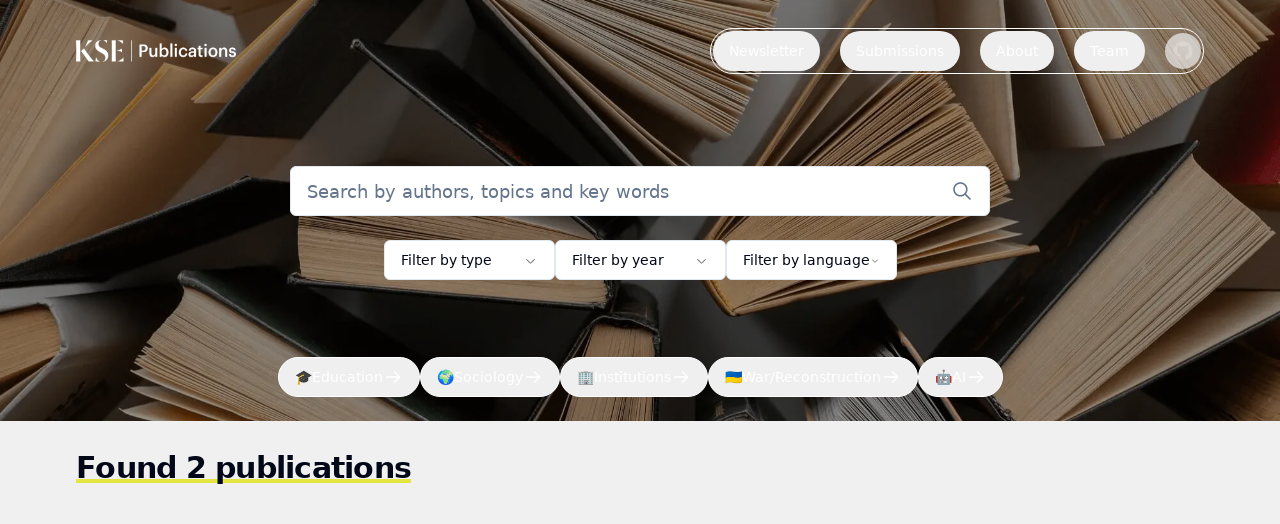

--- FILE ---
content_type: text/html
request_url: https://publications.kse.ua/?searchText=ivan+prokopenko
body_size: 8542
content:
<!DOCTYPE html><html lang="en"> <head><meta charset="UTF-8"><meta name="description" content="The KSE Publications website presents a collection of the major academic and analytical publications produced by the KSE community. Its main objective is to disseminate KSE's original academic work that is relevant to the fields of political and social sciences in a broader context."><meta name="keywords" content="KSE, Kyiv School of Economics, academic publications, political sciences, social sciences, research, analytical publications"><meta name="viewport" content="width=device-width, initial-scale=1.0"><link rel="canonical" href="https://publications.kse.ua/?searchText=ivan+prokopenko"><meta property="og:title" content="KSE Publications | Search"><meta property="og:description" content="The KSE Publications website presents a collection of the major academic and analytical publications produced by the KSE community."><meta property="og:url" content="https://publications.kse.ua/?searchText=ivan+prokopenko"><meta property="og:type" content="website"><meta property="og:image" content="/favicons/favicon-32x32.png"><meta property="og:site_name" content="KSE Publications"><meta property="twitter:image" content="https://publications.kse.ua/favicons/favicon-32x32.png"><meta property="twitter:card" content="summary_large_image"><meta property="twitter:title" content="KSE Publications | Search"><meta property="twitter:description" content="The KSE Publications website presents a collection of the major academic and analytical publications produced by the KSE community."><meta property="twitter:site" content="@KSE"><meta property="twitter:creator" content="@KSE"><link rel="apple-touch-icon" sizes="180x180" href="/favicons/apple-touch-icon.png"><link rel="icon" type="image/png" sizes="32x32" href="/favicons/favicon-32x32.png"><link rel="icon" type="image/png" sizes="16x16" href="/favicons/favicon-16x16.png"><link rel="manifest" href="/favicons/site.webmanifest"><link rel="mask-icon" href="/favicons/safari-pinned-tab.svg" color="#5bbad5"><meta name="msapplication-TileColor" content="#da532c"><meta name="theme-color" content="#ffffff"><meta name="generator" content="Astro v5.0.5"><title>KSE Publications | Search</title><meta name="astro-view-transitions-enabled" content="true"><meta name="astro-view-transitions-fallback" content="animate"><script type="module" src="/_astro/ClientRouter.astro_astro_type_script_index_0_lang.BScVxmeO.js"></script><style is:global>.astro-loading-indicator {
  pointer-events: none;
  background-color: #e4e541;
  position: fixed;
  z-index: 1031;
  top: 0;
  left: 0;
  width: 100%;
  height: 4px;
  transition: transform 300ms ease-out, opacity 150ms 150ms ease-in;
	transform: translate3d(0, 0, 0) scaleX(var(--progress, 0));
  transform-origin: 0;
}</style><script>(function(){const className = "astro-loading-indicator";
const animationDuration = 300;

  ;(() => {
    let progress = 0.25
    let opacity = 0
    /** @type {number | undefined} */
    let trickleInterval = undefined

    const element = document.createElement('div')
    element.classList.add(className)
    element.ariaHidden = 'true'

    /** @param {typeof progress} _progress */
    const setProgress = (_progress) => {
      progress = _progress
      element.style.setProperty('--progress', String(progress))
    }

    /** @param {typeof opacity} _opacity */
    const setOpacity = (_opacity) => {
      opacity = _opacity
      element.style.setProperty('opacity', String(opacity))
    }

    setOpacity(opacity)

    document.addEventListener('DOMContentLoaded', () => {
      document.body.prepend(element)
    })

    document.addEventListener('astro:before-preparation', () => {
      setOpacity(1)
      trickleInterval = window.setInterval(() => {
        setProgress(progress + Math.random() * 0.03)
      }, animationDuration)
    })

    document.addEventListener('astro:before-swap', (ev) => {
      ev.newDocument.body.prepend(element)
      window.clearInterval(trickleInterval)
      trickleInterval = undefined

      setProgress(1)
      window.setTimeout(() => {
        setOpacity(0)
      }, animationDuration / 2)

      window.setTimeout(() => {
        setProgress(0.25)
      }, animationDuration * 2)
    })
  })()
})();</script><!-- Schema.org Structured Data --><script type="application/ld+json">
      {
        "@context": "https://schema.org",
        "@type": "WebSite",
        "name": "KSE Publications",
        "url": "https://publications.kse.ua/",
        "potentialAction": {
          "@type": "SearchAction",
          "target": "https://publications.kse.ua/?searchText={search_term_string}",
          "query-input": "required name=search_term_string"
        }
      }
    </script><script type="application/ld+json">
      {
        "@context": "https://schema.org",
        "@type": "CollectionPage",
        "name": "KSE Publications",
        "url": "https://publications.kse.ua/",
        "description": "The KSE Publications website presents a collection of the major academic and analytical publications produced by the KSE community."
      }
    </script><noscript><style>
        .noscript-in-view {
          opacity: 1 !important;
          transform: translateY(0) !important;
        }
      </style></noscript><link rel="stylesheet" href="/_astro/about.Ba00USN8.css"></head> <body class="min-h-screen flex flex-col"> <style>astro-island,astro-slot,astro-static-slot{display:contents}</style><script>(()=>{var e=async t=>{await(await t())()};(self.Astro||(self.Astro={})).only=e;window.dispatchEvent(new Event("astro:only"));})();;(()=>{var A=Object.defineProperty;var g=(i,o,a)=>o in i?A(i,o,{enumerable:!0,configurable:!0,writable:!0,value:a}):i[o]=a;var d=(i,o,a)=>g(i,typeof o!="symbol"?o+"":o,a);{let i={0:t=>m(t),1:t=>a(t),2:t=>new RegExp(t),3:t=>new Date(t),4:t=>new Map(a(t)),5:t=>new Set(a(t)),6:t=>BigInt(t),7:t=>new URL(t),8:t=>new Uint8Array(t),9:t=>new Uint16Array(t),10:t=>new Uint32Array(t),11:t=>1/0*t},o=t=>{let[l,e]=t;return l in i?i[l](e):void 0},a=t=>t.map(o),m=t=>typeof t!="object"||t===null?t:Object.fromEntries(Object.entries(t).map(([l,e])=>[l,o(e)]));class y extends HTMLElement{constructor(){super(...arguments);d(this,"Component");d(this,"hydrator");d(this,"hydrate",async()=>{var b;if(!this.hydrator||!this.isConnected)return;let e=(b=this.parentElement)==null?void 0:b.closest("astro-island[ssr]");if(e){e.addEventListener("astro:hydrate",this.hydrate,{once:!0});return}let c=this.querySelectorAll("astro-slot"),n={},h=this.querySelectorAll("template[data-astro-template]");for(let r of h){let s=r.closest(this.tagName);s!=null&&s.isSameNode(this)&&(n[r.getAttribute("data-astro-template")||"default"]=r.innerHTML,r.remove())}for(let r of c){let s=r.closest(this.tagName);s!=null&&s.isSameNode(this)&&(n[r.getAttribute("name")||"default"]=r.innerHTML)}let p;try{p=this.hasAttribute("props")?m(JSON.parse(this.getAttribute("props"))):{}}catch(r){let s=this.getAttribute("component-url")||"<unknown>",v=this.getAttribute("component-export");throw v&&(s+=` (export ${v})`),console.error(`[hydrate] Error parsing props for component ${s}`,this.getAttribute("props"),r),r}let u;await this.hydrator(this)(this.Component,p,n,{client:this.getAttribute("client")}),this.removeAttribute("ssr"),this.dispatchEvent(new CustomEvent("astro:hydrate"))});d(this,"unmount",()=>{this.isConnected||this.dispatchEvent(new CustomEvent("astro:unmount"))})}disconnectedCallback(){document.removeEventListener("astro:after-swap",this.unmount),document.addEventListener("astro:after-swap",this.unmount,{once:!0})}connectedCallback(){if(!this.hasAttribute("await-children")||document.readyState==="interactive"||document.readyState==="complete")this.childrenConnectedCallback();else{let e=()=>{document.removeEventListener("DOMContentLoaded",e),c.disconnect(),this.childrenConnectedCallback()},c=new MutationObserver(()=>{var n;((n=this.lastChild)==null?void 0:n.nodeType)===Node.COMMENT_NODE&&this.lastChild.nodeValue==="astro:end"&&(this.lastChild.remove(),e())});c.observe(this,{childList:!0}),document.addEventListener("DOMContentLoaded",e)}}async childrenConnectedCallback(){let e=this.getAttribute("before-hydration-url");e&&await import(e),this.start()}async start(){let e=JSON.parse(this.getAttribute("opts")),c=this.getAttribute("client");if(Astro[c]===void 0){window.addEventListener(`astro:${c}`,()=>this.start(),{once:!0});return}try{await Astro[c](async()=>{let n=this.getAttribute("renderer-url"),[h,{default:p}]=await Promise.all([import(this.getAttribute("component-url")),n?import(n):()=>()=>{}]),u=this.getAttribute("component-export")||"default";if(!u.includes("."))this.Component=h[u];else{this.Component=h;for(let f of u.split("."))this.Component=this.Component[f]}return this.hydrator=p,this.hydrate},e,this)}catch(n){console.error(`[astro-island] Error hydrating ${this.getAttribute("component-url")}`,n)}}attributeChangedCallback(){this.hydrate()}}d(y,"observedAttributes",["props"]),customElements.get("astro-island")||customElements.define("astro-island",y)}})();</script><astro-island uid="Z1hOA4x" component-url="/_astro/posthog.B-0I1Lfh.js" component-export="default" renderer-url="/_astro/client.CDvuHwLI.js" props="{&quot;pageVisitEvent&quot;:[0,&quot;KSE Publications | Search&quot;]}" ssr client="only" opts="{&quot;name&quot;:&quot;PostHog&quot;,&quot;value&quot;:true}"></astro-island> <script>(()=>{var e=async t=>{await(await t())()};(self.Astro||(self.Astro={})).load=e;window.dispatchEvent(new Event("astro:load"));})();</script><astro-island uid="ZJXuhF" prefix="r1" component-url="/_astro/header.C46kbIXC.js" component-export="default" renderer-url="/_astro/client.CDvuHwLI.js" props="{&quot;isSync&quot;:[0,false],&quot;light&quot;:[0,true]}" ssr client="load" opts="{&quot;name&quot;:&quot;Header&quot;,&quot;value&quot;:true}" await-children><link rel="preload" as="image" href="/_astro/logo-white.lrZnof0Z.png"/><header class="mb-6 py-7 lg:mb-10 bg-transparent"><div class="mx-auto flex w-full max-w-[1160px] flex-row flex-wrap items-center justify-between px-4"><a href="/"><img width="160" height="40" src="/_astro/logo-white.lrZnof0Z.png" alt="KSE logo"/></a><div class="flex items-center justify-center"><div class="flex items-center justify-end sm:hidden"><div class="relative" type="button" aria-haspopup="dialog" aria-expanded="false" aria-controls="radix-:r1R6:" data-state="closed"><svg width="15" height="15" viewBox="0 0 15 15" fill="none" xmlns="http://www.w3.org/2000/svg" class="relative -top-1 h-7 w-7"><path d="M1.5 3C1.22386 3 1 3.22386 1 3.5C1 3.77614 1.22386 4 1.5 4H13.5C13.7761 4 14 3.77614 14 3.5C14 3.22386 13.7761 3 13.5 3H1.5ZM1 7.5C1 7.22386 1.22386 7 1.5 7H13.5C13.7761 7 14 7.22386 14 7.5C14 7.77614 13.7761 8 13.5 8H1.5C1.22386 8 1 7.77614 1 7.5ZM1 11.5C1 11.2239 1.22386 11 1.5 11H13.5C13.7761 11 14 11.2239 14 11.5C14 11.7761 13.7761 12 13.5 12H1.5C1.22386 12 1 11.7761 1 11.5Z" fill="white" fill-rule="evenodd" clip-rule="evenodd"></path></svg></div></div><nav role="navigation" class="relative hidden sm:block"><div class="space-x-5 rounded-full border border-white p-0.5 text-[17px] text-white"><a href="/newsletters" aria-label="Go to Newsletter page"><button class="inline-flex items-center justify-center whitespace-nowrap text-sm font-medium ring-offset-background transition-colors focus-visible:outline-none focus-visible:ring-2 focus-visible:ring-ring focus-visible:ring-offset-2 disabled:pointer-events-none disabled:opacity-50 hover:bg-accent hover:text-accent-foreground h-10 px-4 py-2 rounded-full align-middle">Newsletter</button></a><a href="/submissions" aria-label="Go to Submissions page"><button class="inline-flex items-center justify-center whitespace-nowrap text-sm font-medium ring-offset-background transition-colors focus-visible:outline-none focus-visible:ring-2 focus-visible:ring-ring focus-visible:ring-offset-2 disabled:pointer-events-none disabled:opacity-50 hover:bg-accent hover:text-accent-foreground h-10 px-4 py-2 rounded-full align-middle">Submissions</button></a><a href="/about" aria-label="Go to About page"><button class="inline-flex items-center justify-center whitespace-nowrap text-sm font-medium ring-offset-background transition-colors focus-visible:outline-none focus-visible:ring-2 focus-visible:ring-ring focus-visible:ring-offset-2 disabled:pointer-events-none disabled:opacity-50 hover:bg-accent hover:text-accent-foreground h-10 px-4 py-2 rounded-full align-middle">About</button></a><a href="/team" aria-label="Go to Team page"><button class="inline-flex items-center justify-center whitespace-nowrap text-sm font-medium ring-offset-background transition-colors focus-visible:outline-none focus-visible:ring-2 focus-visible:ring-ring focus-visible:ring-offset-2 disabled:pointer-events-none disabled:opacity-50 hover:bg-accent hover:text-accent-foreground h-10 px-4 py-2 rounded-full align-middle">Team</button></a><a href="https://github.com/kse-publications/website" target="_blank"><button class="inline-flex items-center justify-center whitespace-nowrap text-sm font-medium ring-offset-background transition-colors focus-visible:outline-none focus-visible:ring-2 focus-visible:ring-ring focus-visible:ring-offset-2 disabled:pointer-events-none disabled:opacity-50 hover:bg-accent hover:text-accent-foreground py-2 h-9 rounded-full px-2 align-middle opacity-70 hover:opacity-100"><svg width="15" height="15" viewBox="0 0 15 15" fill="none" xmlns="http://www.w3.org/2000/svg" class="h-5 w-5"><path d="M7.49933 0.25C3.49635 0.25 0.25 3.49593 0.25 7.50024C0.25 10.703 2.32715 13.4206 5.2081 14.3797C5.57084 14.446 5.70302 14.2222 5.70302 14.0299C5.70302 13.8576 5.69679 13.4019 5.69323 12.797C3.67661 13.235 3.25112 11.825 3.25112 11.825C2.92132 10.9874 2.44599 10.7644 2.44599 10.7644C1.78773 10.3149 2.49584 10.3238 2.49584 10.3238C3.22353 10.375 3.60629 11.0711 3.60629 11.0711C4.25298 12.1788 5.30335 11.8588 5.71638 11.6732C5.78225 11.205 5.96962 10.8854 6.17658 10.7043C4.56675 10.5209 2.87415 9.89918 2.87415 7.12104C2.87415 6.32925 3.15677 5.68257 3.62053 5.17563C3.54576 4.99226 3.29697 4.25521 3.69174 3.25691C3.69174 3.25691 4.30015 3.06196 5.68522 3.99973C6.26337 3.83906 6.8838 3.75895 7.50022 3.75583C8.1162 3.75895 8.73619 3.83906 9.31523 3.99973C10.6994 3.06196 11.3069 3.25691 11.3069 3.25691C11.7026 4.25521 11.4538 4.99226 11.3795 5.17563C11.8441 5.68257 12.1245 6.32925 12.1245 7.12104C12.1245 9.9063 10.4292 10.5192 8.81452 10.6985C9.07444 10.9224 9.30633 11.3648 9.30633 12.0413C9.30633 13.0102 9.29742 13.7922 9.29742 14.0299C9.29742 14.2239 9.42828 14.4496 9.79591 14.3788C12.6746 13.4179 14.75 10.7025 14.75 7.50024C14.75 3.49593 11.5036 0.25 7.49933 0.25Z" fill="currentColor" fill-rule="evenodd" clip-rule="evenodd"></path></svg></button></a></div></nav></div></div></header><!--astro:end--></astro-island> <main class="mx-auto grow w-full flex flex-col ">  <astro-island uid="dPt29" prefix="r0" component-url="/_astro/search-section.DLVHl8h0.js" component-export="default" renderer-url="/_astro/client.CDvuHwLI.js" props="{&quot;filters&quot;:[1,[[0,{&quot;id&quot;:[0,1],&quot;name&quot;:[0,&quot;Type&quot;],&quot;filters&quot;:[1,[[0,{&quot;id&quot;:[0,524217341],&quot;value&quot;:[0,&quot;Analytical article&quot;],&quot;matchedPublicationsCount&quot;:[0,0]}],[0,{&quot;id&quot;:[0,1667981345],&quot;value&quot;:[0,&quot;Working paper&quot;],&quot;matchedPublicationsCount&quot;:[0,0]}],[0,{&quot;id&quot;:[0,1669593734],&quot;value&quot;:[0,&quot;Journal article&quot;],&quot;matchedPublicationsCount&quot;:[0,2]}],[0,{&quot;id&quot;:[0,1481488468],&quot;value&quot;:[0,&quot;MA Thesis&quot;],&quot;matchedPublicationsCount&quot;:[0,0]}],[0,{&quot;id&quot;:[0,297311376],&quot;value&quot;:[0,&quot;Book&quot;],&quot;matchedPublicationsCount&quot;:[0,0]}],[0,{&quot;id&quot;:[0,1921462602],&quot;value&quot;:[0,&quot;Report&quot;],&quot;matchedPublicationsCount&quot;:[0,0]}],[0,{&quot;id&quot;:[0,526114538],&quot;value&quot;:[0,&quot;Book Chapter&quot;],&quot;matchedPublicationsCount&quot;:[0,0]}],[0,{&quot;id&quot;:[0,1711078037],&quot;value&quot;:[0,&quot;Conference proceedings&quot;],&quot;matchedPublicationsCount&quot;:[0,0]}],[0,{&quot;id&quot;:[0,1544085449],&quot;value&quot;:[0,&quot;Dissertation&quot;],&quot;matchedPublicationsCount&quot;:[0,0]}],[0,{&quot;id&quot;:[0,1717202121],&quot;value&quot;:[0,&quot;doctoral thesis&quot;],&quot;matchedPublicationsCount&quot;:[0,0]}]]]}],[0,{&quot;id&quot;:[0,2],&quot;name&quot;:[0,&quot;Year&quot;],&quot;filters&quot;:[1,[[0,{&quot;id&quot;:[0,976390677],&quot;value&quot;:[0,&quot;2026&quot;],&quot;matchedPublicationsCount&quot;:[0,0]}],[0,{&quot;id&quot;:[0,82948786],&quot;value&quot;:[0,&quot;2025&quot;],&quot;matchedPublicationsCount&quot;:[0,0]}],[0,{&quot;id&quot;:[0,1703717019],&quot;value&quot;:[0,&quot;2024&quot;],&quot;matchedPublicationsCount&quot;:[0,0]}],[0,{&quot;id&quot;:[0,1649239853],&quot;value&quot;:[0,&quot;2023&quot;],&quot;matchedPublicationsCount&quot;:[0,0]}],[0,{&quot;id&quot;:[0,1994478671],&quot;value&quot;:[0,&quot;2022&quot;],&quot;matchedPublicationsCount&quot;:[0,0]}],[0,{&quot;id&quot;:[0,517936613],&quot;value&quot;:[0,&quot;2021&quot;],&quot;matchedPublicationsCount&quot;:[0,0]}],[0,{&quot;id&quot;:[0,2001755533],&quot;value&quot;:[0,&quot;2020&quot;],&quot;matchedPublicationsCount&quot;:[0,2]}],[0,{&quot;id&quot;:[0,1345535490],&quot;value&quot;:[0,&quot;2019&quot;],&quot;matchedPublicationsCount&quot;:[0,0]}],[0,{&quot;id&quot;:[0,815190507],&quot;value&quot;:[0,&quot;2018&quot;],&quot;matchedPublicationsCount&quot;:[0,0]}],[0,{&quot;id&quot;:[0,1383917126],&quot;value&quot;:[0,&quot;2017&quot;],&quot;matchedPublicationsCount&quot;:[0,0]}],[0,{&quot;id&quot;:[0,1395617498],&quot;value&quot;:[0,&quot;2016&quot;],&quot;matchedPublicationsCount&quot;:[0,0]}],[0,{&quot;id&quot;:[0,1264755032],&quot;value&quot;:[0,&quot;2015&quot;],&quot;matchedPublicationsCount&quot;:[0,0]}],[0,{&quot;id&quot;:[0,382215530],&quot;value&quot;:[0,&quot;2014&quot;],&quot;matchedPublicationsCount&quot;:[0,0]}],[0,{&quot;id&quot;:[0,715796857],&quot;value&quot;:[0,&quot;2013&quot;],&quot;matchedPublicationsCount&quot;:[0,0]}],[0,{&quot;id&quot;:[0,1350539851],&quot;value&quot;:[0,&quot;2012&quot;],&quot;matchedPublicationsCount&quot;:[0,0]}],[0,{&quot;id&quot;:[0,625618574],&quot;value&quot;:[0,&quot;2011&quot;],&quot;matchedPublicationsCount&quot;:[0,0]}],[0,{&quot;id&quot;:[0,1455035005],&quot;value&quot;:[0,&quot;2010&quot;],&quot;matchedPublicationsCount&quot;:[0,0]}],[0,{&quot;id&quot;:[0,725581811],&quot;value&quot;:[0,&quot;2009&quot;],&quot;matchedPublicationsCount&quot;:[0,0]}],[0,{&quot;id&quot;:[0,2017256933],&quot;value&quot;:[0,&quot;2008&quot;],&quot;matchedPublicationsCount&quot;:[0,0]}],[0,{&quot;id&quot;:[0,341454863],&quot;value&quot;:[0,&quot;2007&quot;],&quot;matchedPublicationsCount&quot;:[0,0]}],[0,{&quot;id&quot;:[0,1447979631],&quot;value&quot;:[0,&quot;2006&quot;],&quot;matchedPublicationsCount&quot;:[0,0]}],[0,{&quot;id&quot;:[0,2066418338],&quot;value&quot;:[0,&quot;2005&quot;],&quot;matchedPublicationsCount&quot;:[0,0]}],[0,{&quot;id&quot;:[0,718720952],&quot;value&quot;:[0,&quot;2004&quot;],&quot;matchedPublicationsCount&quot;:[0,0]}],[0,{&quot;id&quot;:[0,1684322953],&quot;value&quot;:[0,&quot;2003&quot;],&quot;matchedPublicationsCount&quot;:[0,0]}],[0,{&quot;id&quot;:[0,1558418540],&quot;value&quot;:[0,&quot;2002&quot;],&quot;matchedPublicationsCount&quot;:[0,0]}],[0,{&quot;id&quot;:[0,1530451589],&quot;value&quot;:[0,&quot;2001&quot;],&quot;matchedPublicationsCount&quot;:[0,0]}],[0,{&quot;id&quot;:[0,1144367233],&quot;value&quot;:[0,&quot;2000&quot;],&quot;matchedPublicationsCount&quot;:[0,0]}],[0,{&quot;id&quot;:[0,715684658],&quot;value&quot;:[0,&quot;1999&quot;],&quot;matchedPublicationsCount&quot;:[0,0]}],[0,{&quot;id&quot;:[0,568114731],&quot;value&quot;:[0,&quot;1998&quot;],&quot;matchedPublicationsCount&quot;:[0,0]}],[0,{&quot;id&quot;:[0,1984396023],&quot;value&quot;:[0,&quot;1997&quot;],&quot;matchedPublicationsCount&quot;:[0,0]}],[0,{&quot;id&quot;:[0,2069175869],&quot;value&quot;:[0,&quot;1996&quot;],&quot;matchedPublicationsCount&quot;:[0,0]}],[0,{&quot;id&quot;:[0,1423470617],&quot;value&quot;:[0,&quot;1995&quot;],&quot;matchedPublicationsCount&quot;:[0,0]}],[0,{&quot;id&quot;:[0,438354715],&quot;value&quot;:[0,&quot;1994&quot;],&quot;matchedPublicationsCount&quot;:[0,0]}]]]}],[0,{&quot;id&quot;:[0,3],&quot;name&quot;:[0,&quot;Language&quot;],&quot;filters&quot;:[1,[[0,{&quot;id&quot;:[0,141880902],&quot;value&quot;:[0,&quot;English&quot;],&quot;matchedPublicationsCount&quot;:[0,2]}],[0,{&quot;id&quot;:[0,54739567],&quot;value&quot;:[0,&quot;Ukrainian&quot;],&quot;matchedPublicationsCount&quot;:[0,0]}],[0,{&quot;id&quot;:[0,1625728908],&quot;value&quot;:[0,&quot;French&quot;],&quot;matchedPublicationsCount&quot;:[0,0]}],[0,{&quot;id&quot;:[0,230054310],&quot;value&quot;:[0,&quot;German&quot;],&quot;matchedPublicationsCount&quot;:[0,0]}],[0,{&quot;id&quot;:[0,1994674024],&quot;value&quot;:[0,&quot;Portuguese&quot;],&quot;matchedPublicationsCount&quot;:[0,0]}],[0,{&quot;id&quot;:[0,700382345],&quot;value&quot;:[0,&quot;Polish&quot;],&quot;matchedPublicationsCount&quot;:[0,0]}],[0,{&quot;id&quot;:[0,1560926842],&quot;value&quot;:[0,&quot;Lithuanian&quot;],&quot;matchedPublicationsCount&quot;:[0,0]}],[0,{&quot;id&quot;:[0,1120186595],&quot;value&quot;:[0,&quot;&quot;],&quot;matchedPublicationsCount&quot;:[0,0]}]]]}]]],&quot;initialPublications&quot;:[0,{&quot;items&quot;:[1,[[0,{&quot;slug&quot;:[0,&quot;change-biomechanical-characteristics-running-result-28&quot;],&quot;title&quot;:[0,&quot;Change in the Biomechanical Characteristics of Running as a Result of an Individual 1-Year Program for Training an Elite Athlete With Visual Impairment for Paralympic Games&quot;],&quot;type&quot;:[0,&quot;Journal article&quot;],&quot;year&quot;:[0,2020],&quot;authors&quot;:[1,[[0,&quot;Hanna Kniaz&quot;],[0,&quot;Zhanneta Kozina&quot;],[0,&quot;   Olena Chaika&quot;],[0,&quot;Ivan Prokopenko&quot;],[0,&quot;Vadym Zdanyuk&quot;],[0,&quot;Andrii Chernozub&quot;],[0,&quot;   Yurii Shkrebtii&quot;],[0,&quot;   Yana Romantsova&quot;]]],&quot;publisher&quot;:[0,&quot;Physiotherapy Quarterly&quot;]}],[0,{&quot;slug&quot;:[0,&quot;influence-types-climbing-result-olympic-102&quot;],&quot;title&quot;:[0,&quot;The Influence of Results in Various Types of Climbing on the Result in the Olympic Climbing Combined at the 2018 World Cup (men)&quot;],&quot;type&quot;:[0,&quot;Journal article&quot;],&quot;year&quot;:[0,2020],&quot;authors&quot;:[1,[[0,&quot;Hanna Kniaz&quot;],[0,&quot;Zhanneta Kozina&quot;],[0,&quot;Nastasya Uvarova&quot;],[0,&quot;Olga Kabanska&quot;],[0,&quot;Maryna Kochina&quot;],[0,&quot;Andrii Chernozub&quot;],[0,&quot;Oleg Kochin&quot;],[0,&quot;Ivan Prokopenko&quot;],[0,&quot;   Yurii Shkrebtii&quot;],[0,&quot;Vadym Zdanyuk&quot;],[0,&quot;Vadim Altukhov&quot;]]],&quot;publisher&quot;:[0,&quot;Journal of Physical Education and Sport&quot;]}]]],&quot;resultCount&quot;:[0,2],&quot;totalCount&quot;:[0,2]}],&quot;isRecent&quot;:[0,false],&quot;collections&quot;:[1,[[0,{&quot;icon&quot;:[0,&quot;🎓&quot;],&quot;name&quot;:[0,&quot;Education&quot;],&quot;description&quot;:[0,&quot;&quot;],&quot;id&quot;:[0,6],&quot;slug&quot;:[0,&quot;education-6&quot;]}],[0,{&quot;icon&quot;:[0,&quot;🌍&quot;],&quot;name&quot;:[0,&quot;Sociology&quot;],&quot;description&quot;:[0,&quot;&quot;],&quot;id&quot;:[0,7],&quot;slug&quot;:[0,&quot;sociology-7&quot;]}],[0,{&quot;icon&quot;:[0,&quot;🏢&quot;],&quot;name&quot;:[0,&quot;Institutions&quot;],&quot;description&quot;:[0,&quot;&quot;],&quot;id&quot;:[0,5],&quot;slug&quot;:[0,&quot;institutions-5&quot;]}],[0,{&quot;icon&quot;:[0,&quot;🇺🇦&quot;],&quot;name&quot;:[0,&quot;War/Reconstruction&quot;],&quot;description&quot;:[0,&quot;&quot;],&quot;id&quot;:[0,2],&quot;slug&quot;:[0,&quot;warreconstruction-2&quot;]}],[0,{&quot;icon&quot;:[0,&quot;🤖&quot;],&quot;name&quot;:[0,&quot;AI&quot;],&quot;description&quot;:[0,&quot;&quot;],&quot;id&quot;:[0,8],&quot;slug&quot;:[0,&quot;8&quot;]}]]]}" ssr client="load" opts="{&quot;name&quot;:&quot;SearchSection&quot;,&quot;value&quot;:true}" await-children><section class="flex grow flex-col"><div><picture><source srcSet="/_astro/bg-image.CUkD4lxR.webp" type="image/webp"/><source srcSet="/_astro/bg-image.C0tgofZQ.avif" type="image/avif"/><img class="fixed left-0 top-0 -z-10 h-screen max-h-[1200px] w-full object-cover lg:max-h-[600px]" src="/_astro/bg-image.Mw8y95h-.jpg" alt="Background image"/></picture><div class="fixed left-0 top-0 -z-[9] h-full h-screen max-h-[1200px] w-full bg-black object-cover opacity-40 lg:max-h-[600px]"></div><div class="relative mx-auto max-w-[1160px] px-4 pt-6 pb-6"><div class="relative mx-auto mb-6 w-full max-w-[700px]"><input class="flex h-10 rounded-md border border-input bg-background ring-offset-background file:border-0 file:bg-transparent file:text-sm file:font-medium placeholder:text-muted-foreground focus-visible:outline-none focus-visible:ring-2 focus-visible:ring-ring focus-visible:ring-offset-2 disabled:cursor-not-allowed disabled:opacity-50 w-full p-4 py-6 pr-12 text-lg" aria-label="Search docs input" placeholder="Search by authors, topics and key words" value=""/><div class="absolute right-4 top-1/2 -translate-y-1/2"><svg width="15" height="15" viewBox="0 0 15 15" fill="none" xmlns="http://www.w3.org/2000/svg" class="h-6 w-6 text-muted-foreground"><path d="M10 6.5C10 8.433 8.433 10 6.5 10C4.567 10 3 8.433 3 6.5C3 4.567 4.567 3 6.5 3C8.433 3 10 4.567 10 6.5ZM9.30884 10.0159C8.53901 10.6318 7.56251 11 6.5 11C4.01472 11 2 8.98528 2 6.5C2 4.01472 4.01472 2 6.5 2C8.98528 2 11 4.01472 11 6.5C11 7.56251 10.6318 8.53901 10.0159 9.30884L12.8536 12.1464C13.0488 12.3417 13.0488 12.6583 12.8536 12.8536C12.6583 13.0488 12.3417 13.0488 12.1464 12.8536L9.30884 10.0159Z" fill="currentColor" fill-rule="evenodd" clip-rule="evenodd"></path></svg></div></div><div class="flex flex-wrap justify-center gap-6"><button class="items-center whitespace-nowrap rounded-md text-sm ring-offset-background transition-colors focus-visible:outline-none focus-visible:ring-2 focus-visible:ring-ring focus-visible:ring-offset-2 disabled:pointer-events-none disabled:opacity-50 border border-input bg-background hover:bg-accent hover:text-accent-foreground h-10 px-4 py-2 flex justify-between overflow-hidden font-normal xs:w-[171px]" type="button" id="radix-:r0R5t:" aria-haspopup="menu" aria-expanded="false" data-state="closed">Filter by type<svg width="15" height="15" viewBox="0 0 15 15" fill="none" xmlns="http://www.w3.org/2000/svg"><path d="M3.13523 6.15803C3.3241 5.95657 3.64052 5.94637 3.84197 6.13523L7.5 9.56464L11.158 6.13523C11.3595 5.94637 11.6759 5.95657 11.8648 6.15803C12.0536 6.35949 12.0434 6.67591 11.842 6.86477L7.84197 10.6148C7.64964 10.7951 7.35036 10.7951 7.15803 10.6148L3.15803 6.86477C2.95657 6.67591 2.94637 6.35949 3.13523 6.15803Z" fill="grey" fill-rule="evenodd" clip-rule="evenodd"></path></svg></button><button class="items-center whitespace-nowrap rounded-md text-sm ring-offset-background transition-colors focus-visible:outline-none focus-visible:ring-2 focus-visible:ring-ring focus-visible:ring-offset-2 disabled:pointer-events-none disabled:opacity-50 border border-input bg-background hover:bg-accent hover:text-accent-foreground h-10 px-4 py-2 flex justify-between overflow-hidden font-normal xs:w-[171px]" type="button" id="radix-:r0R9t:" aria-haspopup="menu" aria-expanded="false" data-state="closed">Filter by year<svg width="15" height="15" viewBox="0 0 15 15" fill="none" xmlns="http://www.w3.org/2000/svg"><path d="M3.13523 6.15803C3.3241 5.95657 3.64052 5.94637 3.84197 6.13523L7.5 9.56464L11.158 6.13523C11.3595 5.94637 11.6759 5.95657 11.8648 6.15803C12.0536 6.35949 12.0434 6.67591 11.842 6.86477L7.84197 10.6148C7.64964 10.7951 7.35036 10.7951 7.15803 10.6148L3.15803 6.86477C2.95657 6.67591 2.94637 6.35949 3.13523 6.15803Z" fill="grey" fill-rule="evenodd" clip-rule="evenodd"></path></svg></button><button class="items-center whitespace-nowrap rounded-md text-sm ring-offset-background transition-colors focus-visible:outline-none focus-visible:ring-2 focus-visible:ring-ring focus-visible:ring-offset-2 disabled:pointer-events-none disabled:opacity-50 border border-input bg-background hover:bg-accent hover:text-accent-foreground h-10 px-4 py-2 flex justify-between overflow-hidden font-normal xs:w-[171px]" type="button" id="radix-:r0Rdt:" aria-haspopup="menu" aria-expanded="false" data-state="closed">Filter by language<svg width="15" height="15" viewBox="0 0 15 15" fill="none" xmlns="http://www.w3.org/2000/svg"><path d="M3.13523 6.15803C3.3241 5.95657 3.64052 5.94637 3.84197 6.13523L7.5 9.56464L11.158 6.13523C11.3595 5.94637 11.6759 5.95657 11.8648 6.15803C12.0536 6.35949 12.0434 6.67591 11.842 6.86477L7.84197 10.6148C7.64964 10.7951 7.35036 10.7951 7.15803 10.6148L3.15803 6.86477C2.95657 6.67591 2.94637 6.35949 3.13523 6.15803Z" fill="grey" fill-rule="evenodd" clip-rule="evenodd"></path></svg></button></div><nav aria-label="collections" class="mx-auto mt-[77px]"><ul class="flex flex-wrap justify-center gap-4"><li><a aria-label="Go to Education collection" href="/collections/education-6"><button class="justify-center whitespace-nowrap text-sm font-medium ring-offset-background transition-colors focus-visible:outline-none focus-visible:ring-2 focus-visible:ring-ring focus-visible:ring-offset-2 disabled:pointer-events-none disabled:opacity-50 hover:bg-accent h-10 px-4 py-2 flex items-center gap-3 rounded-full border border-white text-white hover:text-black"><span>🎓</span><h3>Education</h3><svg width="15" height="15" viewBox="0 0 15 15" fill="none" xmlns="http://www.w3.org/2000/svg" class="h-5 w-5"><path d="M8.14645 3.14645C8.34171 2.95118 8.65829 2.95118 8.85355 3.14645L12.8536 7.14645C13.0488 7.34171 13.0488 7.65829 12.8536 7.85355L8.85355 11.8536C8.65829 12.0488 8.34171 12.0488 8.14645 11.8536C7.95118 11.6583 7.95118 11.3417 8.14645 11.1464L11.2929 8H2.5C2.22386 8 2 7.77614 2 7.5C2 7.22386 2.22386 7 2.5 7H11.2929L8.14645 3.85355C7.95118 3.65829 7.95118 3.34171 8.14645 3.14645Z" fill="currentColor" fill-rule="evenodd" clip-rule="evenodd"></path></svg></button></a></li><li><a aria-label="Go to Sociology collection" href="/collections/sociology-7"><button class="justify-center whitespace-nowrap text-sm font-medium ring-offset-background transition-colors focus-visible:outline-none focus-visible:ring-2 focus-visible:ring-ring focus-visible:ring-offset-2 disabled:pointer-events-none disabled:opacity-50 hover:bg-accent h-10 px-4 py-2 flex items-center gap-3 rounded-full border border-white text-white hover:text-black"><span>🌍</span><h3>Sociology</h3><svg width="15" height="15" viewBox="0 0 15 15" fill="none" xmlns="http://www.w3.org/2000/svg" class="h-5 w-5"><path d="M8.14645 3.14645C8.34171 2.95118 8.65829 2.95118 8.85355 3.14645L12.8536 7.14645C13.0488 7.34171 13.0488 7.65829 12.8536 7.85355L8.85355 11.8536C8.65829 12.0488 8.34171 12.0488 8.14645 11.8536C7.95118 11.6583 7.95118 11.3417 8.14645 11.1464L11.2929 8H2.5C2.22386 8 2 7.77614 2 7.5C2 7.22386 2.22386 7 2.5 7H11.2929L8.14645 3.85355C7.95118 3.65829 7.95118 3.34171 8.14645 3.14645Z" fill="currentColor" fill-rule="evenodd" clip-rule="evenodd"></path></svg></button></a></li><li><a aria-label="Go to Institutions collection" href="/collections/institutions-5"><button class="justify-center whitespace-nowrap text-sm font-medium ring-offset-background transition-colors focus-visible:outline-none focus-visible:ring-2 focus-visible:ring-ring focus-visible:ring-offset-2 disabled:pointer-events-none disabled:opacity-50 hover:bg-accent h-10 px-4 py-2 flex items-center gap-3 rounded-full border border-white text-white hover:text-black"><span>🏢</span><h3>Institutions</h3><svg width="15" height="15" viewBox="0 0 15 15" fill="none" xmlns="http://www.w3.org/2000/svg" class="h-5 w-5"><path d="M8.14645 3.14645C8.34171 2.95118 8.65829 2.95118 8.85355 3.14645L12.8536 7.14645C13.0488 7.34171 13.0488 7.65829 12.8536 7.85355L8.85355 11.8536C8.65829 12.0488 8.34171 12.0488 8.14645 11.8536C7.95118 11.6583 7.95118 11.3417 8.14645 11.1464L11.2929 8H2.5C2.22386 8 2 7.77614 2 7.5C2 7.22386 2.22386 7 2.5 7H11.2929L8.14645 3.85355C7.95118 3.65829 7.95118 3.34171 8.14645 3.14645Z" fill="currentColor" fill-rule="evenodd" clip-rule="evenodd"></path></svg></button></a></li><li><a aria-label="Go to War/Reconstruction collection" href="/collections/warreconstruction-2"><button class="justify-center whitespace-nowrap text-sm font-medium ring-offset-background transition-colors focus-visible:outline-none focus-visible:ring-2 focus-visible:ring-ring focus-visible:ring-offset-2 disabled:pointer-events-none disabled:opacity-50 hover:bg-accent h-10 px-4 py-2 flex items-center gap-3 rounded-full border border-white text-white hover:text-black"><span>🇺🇦</span><h3>War/Reconstruction</h3><svg width="15" height="15" viewBox="0 0 15 15" fill="none" xmlns="http://www.w3.org/2000/svg" class="h-5 w-5"><path d="M8.14645 3.14645C8.34171 2.95118 8.65829 2.95118 8.85355 3.14645L12.8536 7.14645C13.0488 7.34171 13.0488 7.65829 12.8536 7.85355L8.85355 11.8536C8.65829 12.0488 8.34171 12.0488 8.14645 11.8536C7.95118 11.6583 7.95118 11.3417 8.14645 11.1464L11.2929 8H2.5C2.22386 8 2 7.77614 2 7.5C2 7.22386 2.22386 7 2.5 7H11.2929L8.14645 3.85355C7.95118 3.65829 7.95118 3.34171 8.14645 3.14645Z" fill="currentColor" fill-rule="evenodd" clip-rule="evenodd"></path></svg></button></a></li><li><a aria-label="Go to AI collection" href="/collections/8"><button class="justify-center whitespace-nowrap text-sm font-medium ring-offset-background transition-colors focus-visible:outline-none focus-visible:ring-2 focus-visible:ring-ring focus-visible:ring-offset-2 disabled:pointer-events-none disabled:opacity-50 hover:bg-accent h-10 px-4 py-2 flex items-center gap-3 rounded-full border border-white text-white hover:text-black"><span>🤖</span><h3>AI</h3><svg width="15" height="15" viewBox="0 0 15 15" fill="none" xmlns="http://www.w3.org/2000/svg" class="h-5 w-5"><path d="M8.14645 3.14645C8.34171 2.95118 8.65829 2.95118 8.85355 3.14645L12.8536 7.14645C13.0488 7.34171 13.0488 7.65829 12.8536 7.85355L8.85355 11.8536C8.65829 12.0488 8.34171 12.0488 8.14645 11.8536C7.95118 11.6583 7.95118 11.3417 8.14645 11.1464L11.2929 8H2.5C2.22386 8 2 7.77614 2 7.5C2 7.22386 2.22386 7 2.5 7H11.2929L8.14645 3.85355C7.95118 3.65829 7.95118 3.34171 8.14645 3.14645Z" fill="currentColor" fill-rule="evenodd" clip-rule="evenodd"></path></svg></button></a></li></ul></nav></div></div><div class="w-full grow bg-[#f0f0f0] pb-4 pt-8"><div aria-valuemax="100" aria-valuemin="0" role="progressbar" data-state="indeterminate" data-max="100" class="overflow-hidden bg-secondary fixed top-0 z-40 h-2 w-full rounded-none transition ease-linear" style="opacity:0"><div data-state="indeterminate" data-max="100" class="h-full w-full flex-1 bg-primary transition-all" style="transform:translateX(-100%)"></div></div><div class="mx-auto max-w-[1160px] px-4"><div class="flex flex-col sm:flex-row sm:gap-5"><h2 class="mb-4 w-fit text-3xl font-semibold leading-none tracking-tight">Found 2 publications<span class="line-grow -mt-1 hidden h-1 w-full bg-yellow md:block"></span></h2></div><div class="masonry-grid"><div style="width:50%"><a aria-label="Go to Change in the Biomechanical Characteristics of Running as a Result of an Individual 1-Year Program for Training an Elite Athlete With Visual Impairment for Paralympic Games publication" href="/publications/change-biomechanical-characteristics-running-result-28"><div class="rounded-lg border bg-card text-card-foreground search-result-item mb-2 h-full p-4 shadow-none transition-all ease-linear hover:bg-accent hover:shadow-lg"><div class="mb-4 flex gap-2"><div class="inline-flex items-center rounded-full border px-2.5 py-0.5 text-xs font-semibold transition-colors focus:outline-none focus:ring-2 focus:ring-ring focus:ring-offset-2 border-transparent bg-primary text-primary-foreground hover:bg-primary/80 text-left">2020</div><div class="inline-flex items-center rounded-full border px-2.5 py-0.5 text-xs font-semibold transition-colors focus:outline-none focus:ring-2 focus:ring-ring focus:ring-offset-2 border-transparent bg-primary text-primary-foreground hover:bg-primary/80 text-left">Journal article</div></div><h3 class="text-2xl font-semibold leading-none tracking-tight mb-4 break-keep text-left">Change in the Biomechanical Characteristics of Running as a Result of an Individual 1‑Year Program for Training an Elite Athlete With Visual Impairment for Paralympic Games</h3><p class="text-sm text-muted-foreground mb-1.5 text-left">Publisher: <!-- -->Physiotherapy Quarterly</p><p class="text-sm text-muted-foreground text-left">Authors: <!-- -->Hanna Kniaz, Zhanneta Kozina,    Olena Chaika, Ivan Prokopenko, Vadym Zdanyuk, Andrii Chernozub,    Yurii Shkrebtii,    Yana Romantsova</p></div></a></div><div style="width:50%"><a aria-label="Go to The Influence of Results in Various Types of Climbing on the Result in the Olympic Climbing Combined at the 2018 World Cup (men) publication" href="/publications/influence-types-climbing-result-olympic-102"><div class="rounded-lg border bg-card text-card-foreground search-result-item mb-2 h-full p-4 shadow-none transition-all ease-linear hover:bg-accent hover:shadow-lg"><div class="mb-4 flex gap-2"><div class="inline-flex items-center rounded-full border px-2.5 py-0.5 text-xs font-semibold transition-colors focus:outline-none focus:ring-2 focus:ring-ring focus:ring-offset-2 border-transparent bg-primary text-primary-foreground hover:bg-primary/80 text-left">2020</div><div class="inline-flex items-center rounded-full border px-2.5 py-0.5 text-xs font-semibold transition-colors focus:outline-none focus:ring-2 focus:ring-ring focus:ring-offset-2 border-transparent bg-primary text-primary-foreground hover:bg-primary/80 text-left">Journal article</div></div><h3 class="text-2xl font-semibold leading-none tracking-tight mb-4 break-keep text-left">The Influence of Results in Various Types of Climbing on the Result in the Olympic Climbing Combined at the 2018 World Cup (men)</h3><p class="text-sm text-muted-foreground mb-1.5 text-left">Publisher: <!-- -->Journal of Physical Education and Sport</p><p class="text-sm text-muted-foreground text-left">Authors: <!-- -->Hanna Kniaz, Zhanneta Kozina, Nastasya Uvarova, Olga Kabanska, Maryna Kochina, Andrii Chernozub, Oleg Kochin, Ivan Prokopenko,    Yurii Shkrebtii, Vadym Zdanyuk, Vadim Altukhov</p></div></a></div></div><p class="pt-2 text-center text-sm text-muted-foreground">You have reached the end of the list</p></div></div></section><!--astro:end--></astro-island>  </main> <script defer src="https://static.cloudflareinsights.com/beacon.min.js/vcd15cbe7772f49c399c6a5babf22c1241717689176015" integrity="sha512-ZpsOmlRQV6y907TI0dKBHq9Md29nnaEIPlkf84rnaERnq6zvWvPUqr2ft8M1aS28oN72PdrCzSjY4U6VaAw1EQ==" data-cf-beacon='{"version":"2024.11.0","token":"152b7566f89c4e2f9e660180bc0c7d4b","r":1,"server_timing":{"name":{"cfCacheStatus":true,"cfEdge":true,"cfExtPri":true,"cfL4":true,"cfOrigin":true,"cfSpeedBrain":true},"location_startswith":null}}' crossorigin="anonymous"></script>
</body></html>

--- FILE ---
content_type: application/javascript; charset=utf-8
request_url: https://publications.kse.ua/_astro/component.By8pZC_n.js
body_size: 14922
content:
import{r as v}from"./index.BCtMShv3.js";import{e as re,P as J,b as Pe,f as Kt,r as Yt,h as ve,c as Xt,R as qt}from"./index.B2JSff4h.js";import{u as ue}from"./react-icons.esm.Bds-68s7.js";import{j as W}from"./posthog.DlYpP5gc.js";function Gt(e,t=globalThis?.document){const n=re(e);v.useEffect(()=>{const r=o=>{o.key==="Escape"&&n(o)};return t.addEventListener("keydown",r,{capture:!0}),()=>t.removeEventListener("keydown",r,{capture:!0})},[n,t])}var Qt="DismissableLayer",_e="dismissableLayer.update",Zt="dismissableLayer.pointerDownOutside",Jt="dismissableLayer.focusOutside",Qe,pt=v.createContext({layers:new Set,layersWithOutsidePointerEventsDisabled:new Set,branches:new Set}),en=v.forwardRef((e,t)=>{const{disableOutsidePointerEvents:n=!1,onEscapeKeyDown:r,onPointerDownOutside:o,onFocusOutside:i,onInteractOutside:s,onDismiss:c,...f}=e,a=v.useContext(pt),[l,u]=v.useState(null),p=l?.ownerDocument??globalThis?.document,[,d]=v.useState({}),m=ue(t,A=>u(A)),h=Array.from(a.layers),[y]=[...a.layersWithOutsidePointerEventsDisabled].slice(-1),g=h.indexOf(y),b=l?h.indexOf(l):-1,x=a.layersWithOutsidePointerEventsDisabled.size>0,w=b>=g,E=rn(A=>{const P=A.target,F=[...a.branches].some(C=>C.contains(P));!w||F||(o?.(A),s?.(A),A.defaultPrevented||c?.())},p),S=on(A=>{const P=A.target;[...a.branches].some(C=>C.contains(P))||(i?.(A),s?.(A),A.defaultPrevented||c?.())},p);return Gt(A=>{b===a.layers.size-1&&(r?.(A),!A.defaultPrevented&&c&&(A.preventDefault(),c()))},p),v.useEffect(()=>{if(l)return n&&(a.layersWithOutsidePointerEventsDisabled.size===0&&(Qe=p.body.style.pointerEvents,p.body.style.pointerEvents="none"),a.layersWithOutsidePointerEventsDisabled.add(l)),a.layers.add(l),Ze(),()=>{n&&a.layersWithOutsidePointerEventsDisabled.size===1&&(p.body.style.pointerEvents=Qe)}},[l,p,n,a]),v.useEffect(()=>()=>{l&&(a.layers.delete(l),a.layersWithOutsidePointerEventsDisabled.delete(l),Ze())},[l,a]),v.useEffect(()=>{const A=()=>d({});return document.addEventListener(_e,A),()=>document.removeEventListener(_e,A)},[]),W.jsx(J.div,{...f,ref:m,style:{pointerEvents:x?w?"auto":"none":void 0,...e.style},onFocusCapture:Pe(e.onFocusCapture,S.onFocusCapture),onBlurCapture:Pe(e.onBlurCapture,S.onBlurCapture),onPointerDownCapture:Pe(e.onPointerDownCapture,E.onPointerDownCapture)})});en.displayName=Qt;var tn="DismissableLayerBranch",nn=v.forwardRef((e,t)=>{const n=v.useContext(pt),r=v.useRef(null),o=ue(t,r);return v.useEffect(()=>{const i=r.current;if(i)return n.branches.add(i),()=>{n.branches.delete(i)}},[n.branches]),W.jsx(J.div,{...e,ref:o})});nn.displayName=tn;function rn(e,t=globalThis?.document){const n=re(e),r=v.useRef(!1),o=v.useRef(()=>{});return v.useEffect(()=>{const i=c=>{if(c.target&&!r.current){let f=function(){ht(Zt,n,a,{discrete:!0})};const a={originalEvent:c};c.pointerType==="touch"?(t.removeEventListener("click",o.current),o.current=f,t.addEventListener("click",o.current,{once:!0})):f()}else t.removeEventListener("click",o.current);r.current=!1},s=window.setTimeout(()=>{t.addEventListener("pointerdown",i)},0);return()=>{window.clearTimeout(s),t.removeEventListener("pointerdown",i),t.removeEventListener("click",o.current)}},[t,n]),{onPointerDownCapture:()=>r.current=!0}}function on(e,t=globalThis?.document){const n=re(e),r=v.useRef(!1);return v.useEffect(()=>{const o=i=>{i.target&&!r.current&&ht(Jt,n,{originalEvent:i},{discrete:!1})};return t.addEventListener("focusin",o),()=>t.removeEventListener("focusin",o)},[t,n]),{onFocusCapture:()=>r.current=!0,onBlurCapture:()=>r.current=!1}}function Ze(){const e=new CustomEvent(_e);document.dispatchEvent(e)}function ht(e,t,n,{discrete:r}){const o=n.originalEvent.target,i=new CustomEvent(e,{bubbles:!1,cancelable:!0,detail:n});t&&o.addEventListener(e,t,{once:!0}),r?Kt(o,i):o.dispatchEvent(i)}var Ce=0;function Yr(){v.useEffect(()=>{const e=document.querySelectorAll("[data-radix-focus-guard]");return document.body.insertAdjacentElement("afterbegin",e[0]??Je()),document.body.insertAdjacentElement("beforeend",e[1]??Je()),Ce++,()=>{Ce===1&&document.querySelectorAll("[data-radix-focus-guard]").forEach(t=>t.remove()),Ce--}},[])}function Je(){const e=document.createElement("span");return e.setAttribute("data-radix-focus-guard",""),e.tabIndex=0,e.style.outline="none",e.style.opacity="0",e.style.position="fixed",e.style.pointerEvents="none",e}var Re="focusScope.autoFocusOnMount",Te="focusScope.autoFocusOnUnmount",et={bubbles:!1,cancelable:!0},sn="FocusScope",cn=v.forwardRef((e,t)=>{const{loop:n=!1,trapped:r=!1,onMountAutoFocus:o,onUnmountAutoFocus:i,...s}=e,[c,f]=v.useState(null),a=re(o),l=re(i),u=v.useRef(null),p=ue(t,h=>f(h)),d=v.useRef({paused:!1,pause(){this.paused=!0},resume(){this.paused=!1}}).current;v.useEffect(()=>{if(r){let h=function(x){if(d.paused||!c)return;const w=x.target;c.contains(w)?u.current=w:X(u.current,{select:!0})},y=function(x){if(d.paused||!c)return;const w=x.relatedTarget;w!==null&&(c.contains(w)||X(u.current,{select:!0}))},g=function(x){if(document.activeElement===document.body)for(const E of x)E.removedNodes.length>0&&X(c)};document.addEventListener("focusin",h),document.addEventListener("focusout",y);const b=new MutationObserver(g);return c&&b.observe(c,{childList:!0,subtree:!0}),()=>{document.removeEventListener("focusin",h),document.removeEventListener("focusout",y),b.disconnect()}}},[r,c,d.paused]),v.useEffect(()=>{if(c){nt.add(d);const h=document.activeElement;if(!c.contains(h)){const g=new CustomEvent(Re,et);c.addEventListener(Re,a),c.dispatchEvent(g),g.defaultPrevented||(an(pn(mt(c)),{select:!0}),document.activeElement===h&&X(c))}return()=>{c.removeEventListener(Re,a),setTimeout(()=>{const g=new CustomEvent(Te,et);c.addEventListener(Te,l),c.dispatchEvent(g),g.defaultPrevented||X(h??document.body,{select:!0}),c.removeEventListener(Te,l),nt.remove(d)},0)}}},[c,a,l,d]);const m=v.useCallback(h=>{if(!n&&!r||d.paused)return;const y=h.key==="Tab"&&!h.altKey&&!h.ctrlKey&&!h.metaKey,g=document.activeElement;if(y&&g){const b=h.currentTarget,[x,w]=ln(b);x&&w?!h.shiftKey&&g===w?(h.preventDefault(),n&&X(x,{select:!0})):h.shiftKey&&g===x&&(h.preventDefault(),n&&X(w,{select:!0})):g===b&&h.preventDefault()}},[n,r,d.paused]);return W.jsx(J.div,{tabIndex:-1,...s,ref:p,onKeyDown:m})});cn.displayName=sn;function an(e,{select:t=!1}={}){const n=document.activeElement;for(const r of e)if(X(r,{select:t}),document.activeElement!==n)return}function ln(e){const t=mt(e),n=tt(t,e),r=tt(t.reverse(),e);return[n,r]}function mt(e){const t=[],n=document.createTreeWalker(e,NodeFilter.SHOW_ELEMENT,{acceptNode:r=>{const o=r.tagName==="INPUT"&&r.type==="hidden";return r.disabled||r.hidden||o?NodeFilter.FILTER_SKIP:r.tabIndex>=0?NodeFilter.FILTER_ACCEPT:NodeFilter.FILTER_SKIP}});for(;n.nextNode();)t.push(n.currentNode);return t}function tt(e,t){for(const n of e)if(!un(n,{upTo:t}))return n}function un(e,{upTo:t}){if(getComputedStyle(e).visibility==="hidden")return!0;for(;e;){if(t!==void 0&&e===t)return!1;if(getComputedStyle(e).display==="none")return!0;e=e.parentElement}return!1}function fn(e){return e instanceof HTMLInputElement&&"select"in e}function X(e,{select:t=!1}={}){if(e&&e.focus){const n=document.activeElement;e.focus({preventScroll:!0}),e!==n&&fn(e)&&t&&e.select()}}var nt=dn();function dn(){let e=[];return{add(t){const n=e[0];t!==n&&n?.pause(),e=rt(e,t),e.unshift(t)},remove(t){e=rt(e,t),e[0]?.resume()}}}function rt(e,t){const n=[...e],r=n.indexOf(t);return r!==-1&&n.splice(r,1),n}function pn(e){return e.filter(t=>t.tagName!=="A")}const hn=["top","right","bottom","left"],q=Math.min,_=Math.max,ye=Math.round,pe=Math.floor,j=e=>({x:e,y:e}),mn={left:"right",right:"left",bottom:"top",top:"bottom"},gn={start:"end",end:"start"};function We(e,t,n){return _(e,q(t,n))}function K(e,t){return typeof e=="function"?e(t):e}function Y(e){return e.split("-")[0]}function ie(e){return e.split("-")[1]}function He(e){return e==="x"?"y":"x"}function $e(e){return e==="y"?"height":"width"}function G(e){return["top","bottom"].includes(Y(e))?"y":"x"}function ze(e){return He(G(e))}function vn(e,t,n){n===void 0&&(n=!1);const r=ie(e),o=ze(e),i=$e(o);let s=o==="x"?r===(n?"end":"start")?"right":"left":r==="start"?"bottom":"top";return t.reference[i]>t.floating[i]&&(s=we(s)),[s,we(s)]}function yn(e){const t=we(e);return[Ie(e),t,Ie(t)]}function Ie(e){return e.replace(/start|end/g,t=>gn[t])}function wn(e,t,n){const r=["left","right"],o=["right","left"],i=["top","bottom"],s=["bottom","top"];switch(e){case"top":case"bottom":return n?t?o:r:t?r:o;case"left":case"right":return t?i:s;default:return[]}}function xn(e,t,n,r){const o=ie(e);let i=wn(Y(e),n==="start",r);return o&&(i=i.map(s=>s+"-"+o),t&&(i=i.concat(i.map(Ie)))),i}function we(e){return e.replace(/left|right|bottom|top/g,t=>mn[t])}function bn(e){return{top:0,right:0,bottom:0,left:0,...e}}function gt(e){return typeof e!="number"?bn(e):{top:e,right:e,bottom:e,left:e}}function xe(e){const{x:t,y:n,width:r,height:o}=e;return{width:r,height:o,top:n,left:t,right:t+r,bottom:n+o,x:t,y:n}}function ot(e,t,n){let{reference:r,floating:o}=e;const i=G(t),s=ze(t),c=$e(s),f=Y(t),a=i==="y",l=r.x+r.width/2-o.width/2,u=r.y+r.height/2-o.height/2,p=r[c]/2-o[c]/2;let d;switch(f){case"top":d={x:l,y:r.y-o.height};break;case"bottom":d={x:l,y:r.y+r.height};break;case"right":d={x:r.x+r.width,y:u};break;case"left":d={x:r.x-o.width,y:u};break;default:d={x:r.x,y:r.y}}switch(ie(t)){case"start":d[s]-=p*(n&&a?-1:1);break;case"end":d[s]+=p*(n&&a?-1:1);break}return d}const En=async(e,t,n)=>{const{placement:r="bottom",strategy:o="absolute",middleware:i=[],platform:s}=n,c=i.filter(Boolean),f=await(s.isRTL==null?void 0:s.isRTL(t));let a=await s.getElementRects({reference:e,floating:t,strategy:o}),{x:l,y:u}=ot(a,r,f),p=r,d={},m=0;for(let h=0;h<c.length;h++){const{name:y,fn:g}=c[h],{x:b,y:x,data:w,reset:E}=await g({x:l,y:u,initialPlacement:r,placement:p,strategy:o,middlewareData:d,rects:a,platform:s,elements:{reference:e,floating:t}});l=b??l,u=x??u,d={...d,[y]:{...d[y],...w}},E&&m<=50&&(m++,typeof E=="object"&&(E.placement&&(p=E.placement),E.rects&&(a=E.rects===!0?await s.getElementRects({reference:e,floating:t,strategy:o}):E.rects),{x:l,y:u}=ot(a,p,f)),h=-1)}return{x:l,y:u,placement:p,strategy:o,middlewareData:d}};async function ae(e,t){var n;t===void 0&&(t={});const{x:r,y:o,platform:i,rects:s,elements:c,strategy:f}=e,{boundary:a="clippingAncestors",rootBoundary:l="viewport",elementContext:u="floating",altBoundary:p=!1,padding:d=0}=K(t,e),m=gt(d),y=c[p?u==="floating"?"reference":"floating":u],g=xe(await i.getClippingRect({element:(n=await(i.isElement==null?void 0:i.isElement(y)))==null||n?y:y.contextElement||await(i.getDocumentElement==null?void 0:i.getDocumentElement(c.floating)),boundary:a,rootBoundary:l,strategy:f})),b=u==="floating"?{x:r,y:o,width:s.floating.width,height:s.floating.height}:s.reference,x=await(i.getOffsetParent==null?void 0:i.getOffsetParent(c.floating)),w=await(i.isElement==null?void 0:i.isElement(x))?await(i.getScale==null?void 0:i.getScale(x))||{x:1,y:1}:{x:1,y:1},E=xe(i.convertOffsetParentRelativeRectToViewportRelativeRect?await i.convertOffsetParentRelativeRectToViewportRelativeRect({elements:c,rect:b,offsetParent:x,strategy:f}):b);return{top:(g.top-E.top+m.top)/w.y,bottom:(E.bottom-g.bottom+m.bottom)/w.y,left:(g.left-E.left+m.left)/w.x,right:(E.right-g.right+m.right)/w.x}}const An=e=>({name:"arrow",options:e,async fn(t){const{x:n,y:r,placement:o,rects:i,platform:s,elements:c,middlewareData:f}=t,{element:a,padding:l=0}=K(e,t)||{};if(a==null)return{};const u=gt(l),p={x:n,y:r},d=ze(o),m=$e(d),h=await s.getDimensions(a),y=d==="y",g=y?"top":"left",b=y?"bottom":"right",x=y?"clientHeight":"clientWidth",w=i.reference[m]+i.reference[d]-p[d]-i.floating[m],E=p[d]-i.reference[d],S=await(s.getOffsetParent==null?void 0:s.getOffsetParent(a));let A=S?S[x]:0;(!A||!await(s.isElement==null?void 0:s.isElement(S)))&&(A=c.floating[x]||i.floating[m]);const P=w/2-E/2,F=A/2-h[m]/2-1,C=q(u[g],F),N=q(u[b],F),k=C,T=A-h[m]-N,R=A/2-h[m]/2+P,B=We(k,R,T),D=!f.arrow&&ie(o)!=null&&R!==B&&i.reference[m]/2-(R<k?C:N)-h[m]/2<0,L=D?R<k?R-k:R-T:0;return{[d]:p[d]+L,data:{[d]:B,centerOffset:R-B-L,...D&&{alignmentOffset:L}},reset:D}}}),On=function(e){return e===void 0&&(e={}),{name:"flip",options:e,async fn(t){var n,r;const{placement:o,middlewareData:i,rects:s,initialPlacement:c,platform:f,elements:a}=t,{mainAxis:l=!0,crossAxis:u=!0,fallbackPlacements:p,fallbackStrategy:d="bestFit",fallbackAxisSideDirection:m="none",flipAlignment:h=!0,...y}=K(e,t);if((n=i.arrow)!=null&&n.alignmentOffset)return{};const g=Y(o),b=G(c),x=Y(c)===c,w=await(f.isRTL==null?void 0:f.isRTL(a.floating)),E=p||(x||!h?[we(c)]:yn(c)),S=m!=="none";!p&&S&&E.push(...xn(c,h,m,w));const A=[c,...E],P=await ae(t,y),F=[];let C=((r=i.flip)==null?void 0:r.overflows)||[];if(l&&F.push(P[g]),u){const R=vn(o,s,w);F.push(P[R[0]],P[R[1]])}if(C=[...C,{placement:o,overflows:F}],!F.every(R=>R<=0)){var N,k;const R=(((N=i.flip)==null?void 0:N.index)||0)+1,B=A[R];if(B)return{data:{index:R,overflows:C},reset:{placement:B}};let D=(k=C.filter(L=>L.overflows[0]<=0).sort((L,O)=>L.overflows[1]-O.overflows[1])[0])==null?void 0:k.placement;if(!D)switch(d){case"bestFit":{var T;const L=(T=C.filter(O=>{if(S){const M=G(O.placement);return M===b||M==="y"}return!0}).map(O=>[O.placement,O.overflows.filter(M=>M>0).reduce((M,z)=>M+z,0)]).sort((O,M)=>O[1]-M[1])[0])==null?void 0:T[0];L&&(D=L);break}case"initialPlacement":D=c;break}if(o!==D)return{reset:{placement:D}}}return{}}}};function it(e,t){return{top:e.top-t.height,right:e.right-t.width,bottom:e.bottom-t.height,left:e.left-t.width}}function st(e){return hn.some(t=>e[t]>=0)}const Sn=function(e){return e===void 0&&(e={}),{name:"hide",options:e,async fn(t){const{rects:n}=t,{strategy:r="referenceHidden",...o}=K(e,t);switch(r){case"referenceHidden":{const i=await ae(t,{...o,elementContext:"reference"}),s=it(i,n.reference);return{data:{referenceHiddenOffsets:s,referenceHidden:st(s)}}}case"escaped":{const i=await ae(t,{...o,altBoundary:!0}),s=it(i,n.floating);return{data:{escapedOffsets:s,escaped:st(s)}}}default:return{}}}}};async function Pn(e,t){const{placement:n,platform:r,elements:o}=e,i=await(r.isRTL==null?void 0:r.isRTL(o.floating)),s=Y(n),c=ie(n),f=G(n)==="y",a=["left","top"].includes(s)?-1:1,l=i&&f?-1:1,u=K(t,e);let{mainAxis:p,crossAxis:d,alignmentAxis:m}=typeof u=="number"?{mainAxis:u,crossAxis:0,alignmentAxis:null}:{mainAxis:u.mainAxis||0,crossAxis:u.crossAxis||0,alignmentAxis:u.alignmentAxis};return c&&typeof m=="number"&&(d=c==="end"?m*-1:m),f?{x:d*l,y:p*a}:{x:p*a,y:d*l}}const Cn=function(e){return e===void 0&&(e=0),{name:"offset",options:e,async fn(t){var n,r;const{x:o,y:i,placement:s,middlewareData:c}=t,f=await Pn(t,e);return s===((n=c.offset)==null?void 0:n.placement)&&(r=c.arrow)!=null&&r.alignmentOffset?{}:{x:o+f.x,y:i+f.y,data:{...f,placement:s}}}}},Rn=function(e){return e===void 0&&(e={}),{name:"shift",options:e,async fn(t){const{x:n,y:r,placement:o}=t,{mainAxis:i=!0,crossAxis:s=!1,limiter:c={fn:y=>{let{x:g,y:b}=y;return{x:g,y:b}}},...f}=K(e,t),a={x:n,y:r},l=await ae(t,f),u=G(Y(o)),p=He(u);let d=a[p],m=a[u];if(i){const y=p==="y"?"top":"left",g=p==="y"?"bottom":"right",b=d+l[y],x=d-l[g];d=We(b,d,x)}if(s){const y=u==="y"?"top":"left",g=u==="y"?"bottom":"right",b=m+l[y],x=m-l[g];m=We(b,m,x)}const h=c.fn({...t,[p]:d,[u]:m});return{...h,data:{x:h.x-n,y:h.y-r,enabled:{[p]:i,[u]:s}}}}}},Tn=function(e){return e===void 0&&(e={}),{options:e,fn(t){const{x:n,y:r,placement:o,rects:i,middlewareData:s}=t,{offset:c=0,mainAxis:f=!0,crossAxis:a=!0}=K(e,t),l={x:n,y:r},u=G(o),p=He(u);let d=l[p],m=l[u];const h=K(c,t),y=typeof h=="number"?{mainAxis:h,crossAxis:0}:{mainAxis:0,crossAxis:0,...h};if(f){const x=p==="y"?"height":"width",w=i.reference[p]-i.floating[x]+y.mainAxis,E=i.reference[p]+i.reference[x]-y.mainAxis;d<w?d=w:d>E&&(d=E)}if(a){var g,b;const x=p==="y"?"width":"height",w=["top","left"].includes(Y(o)),E=i.reference[u]-i.floating[x]+(w&&((g=s.offset)==null?void 0:g[u])||0)+(w?0:y.crossAxis),S=i.reference[u]+i.reference[x]+(w?0:((b=s.offset)==null?void 0:b[u])||0)-(w?y.crossAxis:0);m<E?m=E:m>S&&(m=S)}return{[p]:d,[u]:m}}}},Dn=function(e){return e===void 0&&(e={}),{name:"size",options:e,async fn(t){var n,r;const{placement:o,rects:i,platform:s,elements:c}=t,{apply:f=()=>{},...a}=K(e,t),l=await ae(t,a),u=Y(o),p=ie(o),d=G(o)==="y",{width:m,height:h}=i.floating;let y,g;u==="top"||u==="bottom"?(y=u,g=p===(await(s.isRTL==null?void 0:s.isRTL(c.floating))?"start":"end")?"left":"right"):(g=u,y=p==="end"?"top":"bottom");const b=h-l.top-l.bottom,x=m-l.left-l.right,w=q(h-l[y],b),E=q(m-l[g],x),S=!t.middlewareData.shift;let A=w,P=E;if((n=t.middlewareData.shift)!=null&&n.enabled.x&&(P=x),(r=t.middlewareData.shift)!=null&&r.enabled.y&&(A=b),S&&!p){const C=_(l.left,0),N=_(l.right,0),k=_(l.top,0),T=_(l.bottom,0);d?P=m-2*(C!==0||N!==0?C+N:_(l.left,l.right)):A=h-2*(k!==0||T!==0?k+T:_(l.top,l.bottom))}await f({...t,availableWidth:P,availableHeight:A});const F=await s.getDimensions(c.floating);return m!==F.width||h!==F.height?{reset:{rects:!0}}:{}}}};function Ae(){return typeof window<"u"}function se(e){return vt(e)?(e.nodeName||"").toLowerCase():"#document"}function I(e){var t;return(e==null||(t=e.ownerDocument)==null?void 0:t.defaultView)||window}function V(e){var t;return(t=(vt(e)?e.ownerDocument:e.document)||window.document)==null?void 0:t.documentElement}function vt(e){return Ae()?e instanceof Node||e instanceof I(e).Node:!1}function H(e){return Ae()?e instanceof Element||e instanceof I(e).Element:!1}function U(e){return Ae()?e instanceof HTMLElement||e instanceof I(e).HTMLElement:!1}function ct(e){return!Ae()||typeof ShadowRoot>"u"?!1:e instanceof ShadowRoot||e instanceof I(e).ShadowRoot}function fe(e){const{overflow:t,overflowX:n,overflowY:r,display:o}=$(e);return/auto|scroll|overlay|hidden|clip/.test(t+r+n)&&!["inline","contents"].includes(o)}function Ln(e){return["table","td","th"].includes(se(e))}function Oe(e){return[":popover-open",":modal"].some(t=>{try{return e.matches(t)}catch{return!1}})}function je(e){const t=Ue(),n=H(e)?$(e):e;return n.transform!=="none"||n.perspective!=="none"||(n.containerType?n.containerType!=="normal":!1)||!t&&(n.backdropFilter?n.backdropFilter!=="none":!1)||!t&&(n.filter?n.filter!=="none":!1)||["transform","perspective","filter"].some(r=>(n.willChange||"").includes(r))||["paint","layout","strict","content"].some(r=>(n.contain||"").includes(r))}function Fn(e){let t=Q(e);for(;U(t)&&!oe(t);){if(je(t))return t;if(Oe(t))return null;t=Q(t)}return null}function Ue(){return typeof CSS>"u"||!CSS.supports?!1:CSS.supports("-webkit-backdrop-filter","none")}function oe(e){return["html","body","#document"].includes(se(e))}function $(e){return I(e).getComputedStyle(e)}function Se(e){return H(e)?{scrollLeft:e.scrollLeft,scrollTop:e.scrollTop}:{scrollLeft:e.scrollX,scrollTop:e.scrollY}}function Q(e){if(se(e)==="html")return e;const t=e.assignedSlot||e.parentNode||ct(e)&&e.host||V(e);return ct(t)?t.host:t}function yt(e){const t=Q(e);return oe(t)?e.ownerDocument?e.ownerDocument.body:e.body:U(t)&&fe(t)?t:yt(t)}function le(e,t,n){var r;t===void 0&&(t=[]),n===void 0&&(n=!0);const o=yt(e),i=o===((r=e.ownerDocument)==null?void 0:r.body),s=I(o);if(i){const c=Be(s);return t.concat(s,s.visualViewport||[],fe(o)?o:[],c&&n?le(c):[])}return t.concat(o,le(o,[],n))}function Be(e){return e.parent&&Object.getPrototypeOf(e.parent)?e.frameElement:null}function wt(e){const t=$(e);let n=parseFloat(t.width)||0,r=parseFloat(t.height)||0;const o=U(e),i=o?e.offsetWidth:n,s=o?e.offsetHeight:r,c=ye(n)!==i||ye(r)!==s;return c&&(n=i,r=s),{width:n,height:r,$:c}}function Ve(e){return H(e)?e:e.contextElement}function te(e){const t=Ve(e);if(!U(t))return j(1);const n=t.getBoundingClientRect(),{width:r,height:o,$:i}=wt(t);let s=(i?ye(n.width):n.width)/r,c=(i?ye(n.height):n.height)/o;return(!s||!Number.isFinite(s))&&(s=1),(!c||!Number.isFinite(c))&&(c=1),{x:s,y:c}}const Mn=j(0);function xt(e){const t=I(e);return!Ue()||!t.visualViewport?Mn:{x:t.visualViewport.offsetLeft,y:t.visualViewport.offsetTop}}function Nn(e,t,n){return t===void 0&&(t=!1),!n||t&&n!==I(e)?!1:t}function Z(e,t,n,r){t===void 0&&(t=!1),n===void 0&&(n=!1);const o=e.getBoundingClientRect(),i=Ve(e);let s=j(1);t&&(r?H(r)&&(s=te(r)):s=te(e));const c=Nn(i,n,r)?xt(i):j(0);let f=(o.left+c.x)/s.x,a=(o.top+c.y)/s.y,l=o.width/s.x,u=o.height/s.y;if(i){const p=I(i),d=r&&H(r)?I(r):r;let m=p,h=Be(m);for(;h&&r&&d!==m;){const y=te(h),g=h.getBoundingClientRect(),b=$(h),x=g.left+(h.clientLeft+parseFloat(b.paddingLeft))*y.x,w=g.top+(h.clientTop+parseFloat(b.paddingTop))*y.y;f*=y.x,a*=y.y,l*=y.x,u*=y.y,f+=x,a+=w,m=I(h),h=Be(m)}}return xe({width:l,height:u,x:f,y:a})}function Ke(e,t){const n=Se(e).scrollLeft;return t?t.left+n:Z(V(e)).left+n}function bt(e,t,n){n===void 0&&(n=!1);const r=e.getBoundingClientRect(),o=r.left+t.scrollLeft-(n?0:Ke(e,r)),i=r.top+t.scrollTop;return{x:o,y:i}}function kn(e){let{elements:t,rect:n,offsetParent:r,strategy:o}=e;const i=o==="fixed",s=V(r),c=t?Oe(t.floating):!1;if(r===s||c&&i)return n;let f={scrollLeft:0,scrollTop:0},a=j(1);const l=j(0),u=U(r);if((u||!u&&!i)&&((se(r)!=="body"||fe(s))&&(f=Se(r)),U(r))){const d=Z(r);a=te(r),l.x=d.x+r.clientLeft,l.y=d.y+r.clientTop}const p=s&&!u&&!i?bt(s,f,!0):j(0);return{width:n.width*a.x,height:n.height*a.y,x:n.x*a.x-f.scrollLeft*a.x+l.x+p.x,y:n.y*a.y-f.scrollTop*a.y+l.y+p.y}}function _n(e){return Array.from(e.getClientRects())}function Wn(e){const t=V(e),n=Se(e),r=e.ownerDocument.body,o=_(t.scrollWidth,t.clientWidth,r.scrollWidth,r.clientWidth),i=_(t.scrollHeight,t.clientHeight,r.scrollHeight,r.clientHeight);let s=-n.scrollLeft+Ke(e);const c=-n.scrollTop;return $(r).direction==="rtl"&&(s+=_(t.clientWidth,r.clientWidth)-o),{width:o,height:i,x:s,y:c}}function In(e,t){const n=I(e),r=V(e),o=n.visualViewport;let i=r.clientWidth,s=r.clientHeight,c=0,f=0;if(o){i=o.width,s=o.height;const a=Ue();(!a||a&&t==="fixed")&&(c=o.offsetLeft,f=o.offsetTop)}return{width:i,height:s,x:c,y:f}}function Bn(e,t){const n=Z(e,!0,t==="fixed"),r=n.top+e.clientTop,o=n.left+e.clientLeft,i=U(e)?te(e):j(1),s=e.clientWidth*i.x,c=e.clientHeight*i.y,f=o*i.x,a=r*i.y;return{width:s,height:c,x:f,y:a}}function at(e,t,n){let r;if(t==="viewport")r=In(e,n);else if(t==="document")r=Wn(V(e));else if(H(t))r=Bn(t,n);else{const o=xt(e);r={x:t.x-o.x,y:t.y-o.y,width:t.width,height:t.height}}return xe(r)}function Et(e,t){const n=Q(e);return n===t||!H(n)||oe(n)?!1:$(n).position==="fixed"||Et(n,t)}function Hn(e,t){const n=t.get(e);if(n)return n;let r=le(e,[],!1).filter(c=>H(c)&&se(c)!=="body"),o=null;const i=$(e).position==="fixed";let s=i?Q(e):e;for(;H(s)&&!oe(s);){const c=$(s),f=je(s);!f&&c.position==="fixed"&&(o=null),(i?!f&&!o:!f&&c.position==="static"&&!!o&&["absolute","fixed"].includes(o.position)||fe(s)&&!f&&Et(e,s))?r=r.filter(l=>l!==s):o=c,s=Q(s)}return t.set(e,r),r}function $n(e){let{element:t,boundary:n,rootBoundary:r,strategy:o}=e;const s=[...n==="clippingAncestors"?Oe(t)?[]:Hn(t,this._c):[].concat(n),r],c=s[0],f=s.reduce((a,l)=>{const u=at(t,l,o);return a.top=_(u.top,a.top),a.right=q(u.right,a.right),a.bottom=q(u.bottom,a.bottom),a.left=_(u.left,a.left),a},at(t,c,o));return{width:f.right-f.left,height:f.bottom-f.top,x:f.left,y:f.top}}function zn(e){const{width:t,height:n}=wt(e);return{width:t,height:n}}function jn(e,t,n){const r=U(t),o=V(t),i=n==="fixed",s=Z(e,!0,i,t);let c={scrollLeft:0,scrollTop:0};const f=j(0);if(r||!r&&!i)if((se(t)!=="body"||fe(o))&&(c=Se(t)),r){const p=Z(t,!0,i,t);f.x=p.x+t.clientLeft,f.y=p.y+t.clientTop}else o&&(f.x=Ke(o));const a=o&&!r&&!i?bt(o,c):j(0),l=s.left+c.scrollLeft-f.x-a.x,u=s.top+c.scrollTop-f.y-a.y;return{x:l,y:u,width:s.width,height:s.height}}function De(e){return $(e).position==="static"}function lt(e,t){if(!U(e)||$(e).position==="fixed")return null;if(t)return t(e);let n=e.offsetParent;return V(e)===n&&(n=n.ownerDocument.body),n}function At(e,t){const n=I(e);if(Oe(e))return n;if(!U(e)){let o=Q(e);for(;o&&!oe(o);){if(H(o)&&!De(o))return o;o=Q(o)}return n}let r=lt(e,t);for(;r&&Ln(r)&&De(r);)r=lt(r,t);return r&&oe(r)&&De(r)&&!je(r)?n:r||Fn(e)||n}const Un=async function(e){const t=this.getOffsetParent||At,n=this.getDimensions,r=await n(e.floating);return{reference:jn(e.reference,await t(e.floating),e.strategy),floating:{x:0,y:0,width:r.width,height:r.height}}};function Vn(e){return $(e).direction==="rtl"}const Kn={convertOffsetParentRelativeRectToViewportRelativeRect:kn,getDocumentElement:V,getClippingRect:$n,getOffsetParent:At,getElementRects:Un,getClientRects:_n,getDimensions:zn,getScale:te,isElement:H,isRTL:Vn};function Yn(e,t){let n=null,r;const o=V(e);function i(){var c;clearTimeout(r),(c=n)==null||c.disconnect(),n=null}function s(c,f){c===void 0&&(c=!1),f===void 0&&(f=1),i();const{left:a,top:l,width:u,height:p}=e.getBoundingClientRect();if(c||t(),!u||!p)return;const d=pe(l),m=pe(o.clientWidth-(a+u)),h=pe(o.clientHeight-(l+p)),y=pe(a),b={rootMargin:-d+"px "+-m+"px "+-h+"px "+-y+"px",threshold:_(0,q(1,f))||1};let x=!0;function w(E){const S=E[0].intersectionRatio;if(S!==f){if(!x)return s();S?s(!1,S):r=setTimeout(()=>{s(!1,1e-7)},1e3)}x=!1}try{n=new IntersectionObserver(w,{...b,root:o.ownerDocument})}catch{n=new IntersectionObserver(w,b)}n.observe(e)}return s(!0),i}function Xn(e,t,n,r){r===void 0&&(r={});const{ancestorScroll:o=!0,ancestorResize:i=!0,elementResize:s=typeof ResizeObserver=="function",layoutShift:c=typeof IntersectionObserver=="function",animationFrame:f=!1}=r,a=Ve(e),l=o||i?[...a?le(a):[],...le(t)]:[];l.forEach(g=>{o&&g.addEventListener("scroll",n,{passive:!0}),i&&g.addEventListener("resize",n)});const u=a&&c?Yn(a,n):null;let p=-1,d=null;s&&(d=new ResizeObserver(g=>{let[b]=g;b&&b.target===a&&d&&(d.unobserve(t),cancelAnimationFrame(p),p=requestAnimationFrame(()=>{var x;(x=d)==null||x.observe(t)})),n()}),a&&!f&&d.observe(a),d.observe(t));let m,h=f?Z(e):null;f&&y();function y(){const g=Z(e);h&&(g.x!==h.x||g.y!==h.y||g.width!==h.width||g.height!==h.height)&&n(),h=g,m=requestAnimationFrame(y)}return n(),()=>{var g;l.forEach(b=>{o&&b.removeEventListener("scroll",n),i&&b.removeEventListener("resize",n)}),u?.(),(g=d)==null||g.disconnect(),d=null,f&&cancelAnimationFrame(m)}}const qn=Cn,Gn=Rn,Qn=On,Zn=Dn,Jn=Sn,ut=An,er=Tn,tr=(e,t,n)=>{const r=new Map,o={platform:Kn,...n},i={...o.platform,_c:r};return En(e,t,{...o,platform:i})};var ge=typeof document<"u"?v.useLayoutEffect:v.useEffect;function be(e,t){if(e===t)return!0;if(typeof e!=typeof t)return!1;if(typeof e=="function"&&e.toString()===t.toString())return!0;let n,r,o;if(e&&t&&typeof e=="object"){if(Array.isArray(e)){if(n=e.length,n!==t.length)return!1;for(r=n;r--!==0;)if(!be(e[r],t[r]))return!1;return!0}if(o=Object.keys(e),n=o.length,n!==Object.keys(t).length)return!1;for(r=n;r--!==0;)if(!{}.hasOwnProperty.call(t,o[r]))return!1;for(r=n;r--!==0;){const i=o[r];if(!(i==="_owner"&&e.$$typeof)&&!be(e[i],t[i]))return!1}return!0}return e!==e&&t!==t}function Ot(e){return typeof window>"u"?1:(e.ownerDocument.defaultView||window).devicePixelRatio||1}function ft(e,t){const n=Ot(e);return Math.round(t*n)/n}function Le(e){const t=v.useRef(e);return ge(()=>{t.current=e}),t}function nr(e){e===void 0&&(e={});const{placement:t="bottom",strategy:n="absolute",middleware:r=[],platform:o,elements:{reference:i,floating:s}={},transform:c=!0,whileElementsMounted:f,open:a}=e,[l,u]=v.useState({x:0,y:0,strategy:n,placement:t,middlewareData:{},isPositioned:!1}),[p,d]=v.useState(r);be(p,r)||d(r);const[m,h]=v.useState(null),[y,g]=v.useState(null),b=v.useCallback(O=>{O!==S.current&&(S.current=O,h(O))},[]),x=v.useCallback(O=>{O!==A.current&&(A.current=O,g(O))},[]),w=i||m,E=s||y,S=v.useRef(null),A=v.useRef(null),P=v.useRef(l),F=f!=null,C=Le(f),N=Le(o),k=Le(a),T=v.useCallback(()=>{if(!S.current||!A.current)return;const O={placement:t,strategy:n,middleware:p};N.current&&(O.platform=N.current),tr(S.current,A.current,O).then(M=>{const z={...M,isPositioned:k.current!==!1};R.current&&!be(P.current,z)&&(P.current=z,Yt.flushSync(()=>{u(z)}))})},[p,t,n,N,k]);ge(()=>{a===!1&&P.current.isPositioned&&(P.current.isPositioned=!1,u(O=>({...O,isPositioned:!1})))},[a]);const R=v.useRef(!1);ge(()=>(R.current=!0,()=>{R.current=!1}),[]),ge(()=>{if(w&&(S.current=w),E&&(A.current=E),w&&E){if(C.current)return C.current(w,E,T);T()}},[w,E,T,C,F]);const B=v.useMemo(()=>({reference:S,floating:A,setReference:b,setFloating:x}),[b,x]),D=v.useMemo(()=>({reference:w,floating:E}),[w,E]),L=v.useMemo(()=>{const O={position:n,left:0,top:0};if(!D.floating)return O;const M=ft(D.floating,l.x),z=ft(D.floating,l.y);return c?{...O,transform:"translate("+M+"px, "+z+"px)",...Ot(D.floating)>=1.5&&{willChange:"transform"}}:{position:n,left:M,top:z}},[n,c,D.floating,l.x,l.y]);return v.useMemo(()=>({...l,update:T,refs:B,elements:D,floatingStyles:L}),[l,T,B,D,L])}const rr=e=>{function t(n){return{}.hasOwnProperty.call(n,"current")}return{name:"arrow",options:e,fn(n){const{element:r,padding:o}=typeof e=="function"?e(n):e;return r&&t(r)?r.current!=null?ut({element:r.current,padding:o}).fn(n):{}:r?ut({element:r,padding:o}).fn(n):{}}}},or=(e,t)=>({...qn(e),options:[e,t]}),ir=(e,t)=>({...Gn(e),options:[e,t]}),sr=(e,t)=>({...er(e),options:[e,t]}),cr=(e,t)=>({...Qn(e),options:[e,t]}),ar=(e,t)=>({...Zn(e),options:[e,t]}),lr=(e,t)=>({...Jn(e),options:[e,t]}),ur=(e,t)=>({...rr(e),options:[e,t]});var fr="Arrow",St=v.forwardRef((e,t)=>{const{children:n,width:r=10,height:o=5,...i}=e;return W.jsx(J.svg,{...i,ref:t,width:r,height:o,viewBox:"0 0 30 10",preserveAspectRatio:"none",children:e.asChild?n:W.jsx("polygon",{points:"0,0 30,0 15,10"})})});St.displayName=fr;var dr=St;function pr(e){const[t,n]=v.useState(void 0);return ve(()=>{if(e){n({width:e.offsetWidth,height:e.offsetHeight});const r=new ResizeObserver(o=>{if(!Array.isArray(o)||!o.length)return;const i=o[0];let s,c;if("borderBoxSize"in i){const f=i.borderBoxSize,a=Array.isArray(f)?f[0]:f;s=a.inlineSize,c=a.blockSize}else s=e.offsetWidth,c=e.offsetHeight;n({width:s,height:c})});return r.observe(e,{box:"border-box"}),()=>r.unobserve(e)}else n(void 0)},[e]),t}var Ye="Popper",[Pt,Xr]=Xt(Ye),[hr,Ct]=Pt(Ye),Rt=e=>{const{__scopePopper:t,children:n}=e,[r,o]=v.useState(null);return W.jsx(hr,{scope:t,anchor:r,onAnchorChange:o,children:n})};Rt.displayName=Ye;var Tt="PopperAnchor",Dt=v.forwardRef((e,t)=>{const{__scopePopper:n,virtualRef:r,...o}=e,i=Ct(Tt,n),s=v.useRef(null),c=ue(t,s);return v.useEffect(()=>{i.onAnchorChange(r?.current||s.current)}),r?null:W.jsx(J.div,{...o,ref:c})});Dt.displayName=Tt;var Xe="PopperContent",[mr,gr]=Pt(Xe),Lt=v.forwardRef((e,t)=>{const{__scopePopper:n,side:r="bottom",sideOffset:o=0,align:i="center",alignOffset:s=0,arrowPadding:c=0,avoidCollisions:f=!0,collisionBoundary:a=[],collisionPadding:l=0,sticky:u="partial",hideWhenDetached:p=!1,updatePositionStrategy:d="optimized",onPlaced:m,...h}=e,y=Ct(Xe,n),[g,b]=v.useState(null),x=ue(t,ce=>b(ce)),[w,E]=v.useState(null),S=pr(w),A=S?.width??0,P=S?.height??0,F=r+(i!=="center"?"-"+i:""),C=typeof l=="number"?l:{top:0,right:0,bottom:0,left:0,...l},N=Array.isArray(a)?a:[a],k=N.length>0,T={padding:C,boundary:N.filter(yr),altBoundary:k},{refs:R,floatingStyles:B,placement:D,isPositioned:L,middlewareData:O}=nr({strategy:"fixed",placement:F,whileElementsMounted:(...ce)=>Xn(...ce,{animationFrame:d==="always"}),elements:{reference:y.anchor},middleware:[or({mainAxis:o+P,alignmentAxis:s}),f&&ir({mainAxis:!0,crossAxis:!1,limiter:u==="partial"?sr():void 0,...T}),f&&cr({...T}),ar({...T,apply:({elements:ce,rects:Ge,availableWidth:zt,availableHeight:jt})=>{const{width:Ut,height:Vt}=Ge.reference,de=ce.floating.style;de.setProperty("--radix-popper-available-width",`${zt}px`),de.setProperty("--radix-popper-available-height",`${jt}px`),de.setProperty("--radix-popper-anchor-width",`${Ut}px`),de.setProperty("--radix-popper-anchor-height",`${Vt}px`)}}),w&&ur({element:w,padding:c}),wr({arrowWidth:A,arrowHeight:P}),p&&lr({strategy:"referenceHidden",...T})]}),[M,z]=Nt(D),qe=re(m);ve(()=>{L&&qe?.()},[L,qe]);const Wt=O.arrow?.x,It=O.arrow?.y,Bt=O.arrow?.centerOffset!==0,[Ht,$t]=v.useState();return ve(()=>{g&&$t(window.getComputedStyle(g).zIndex)},[g]),W.jsx("div",{ref:R.setFloating,"data-radix-popper-content-wrapper":"",style:{...B,transform:L?B.transform:"translate(0, -200%)",minWidth:"max-content",zIndex:Ht,"--radix-popper-transform-origin":[O.transformOrigin?.x,O.transformOrigin?.y].join(" "),...O.hide?.referenceHidden&&{visibility:"hidden",pointerEvents:"none"}},dir:e.dir,children:W.jsx(mr,{scope:n,placedSide:M,onArrowChange:E,arrowX:Wt,arrowY:It,shouldHideArrow:Bt,children:W.jsx(J.div,{"data-side":M,"data-align":z,...h,ref:x,style:{...h.style,animation:L?void 0:"none"}})})})});Lt.displayName=Xe;var Ft="PopperArrow",vr={top:"bottom",right:"left",bottom:"top",left:"right"},Mt=v.forwardRef(function(t,n){const{__scopePopper:r,...o}=t,i=gr(Ft,r),s=vr[i.placedSide];return W.jsx("span",{ref:i.onArrowChange,style:{position:"absolute",left:i.arrowX,top:i.arrowY,[s]:0,transformOrigin:{top:"",right:"0 0",bottom:"center 0",left:"100% 0"}[i.placedSide],transform:{top:"translateY(100%)",right:"translateY(50%) rotate(90deg) translateX(-50%)",bottom:"rotate(180deg)",left:"translateY(50%) rotate(-90deg) translateX(50%)"}[i.placedSide],visibility:i.shouldHideArrow?"hidden":void 0},children:W.jsx(dr,{...o,ref:n,style:{...o.style,display:"block"}})})});Mt.displayName=Ft;function yr(e){return e!==null}var wr=e=>({name:"transformOrigin",options:e,fn(t){const{placement:n,rects:r,middlewareData:o}=t,s=o.arrow?.centerOffset!==0,c=s?0:e.arrowWidth,f=s?0:e.arrowHeight,[a,l]=Nt(n),u={start:"0%",center:"50%",end:"100%"}[l],p=(o.arrow?.x??0)+c/2,d=(o.arrow?.y??0)+f/2;let m="",h="";return a==="bottom"?(m=s?u:`${p}px`,h=`${-f}px`):a==="top"?(m=s?u:`${p}px`,h=`${r.floating.height+f}px`):a==="right"?(m=`${-f}px`,h=s?u:`${d}px`):a==="left"&&(m=`${r.floating.width+f}px`,h=s?u:`${d}px`),{data:{x:m,y:h}}}});function Nt(e){const[t,n="center"]=e.split("-");return[t,n]}var qr=Rt,Gr=Dt,Qr=Lt,Zr=Mt,xr="Portal",br=v.forwardRef((e,t)=>{const{container:n,...r}=e,[o,i]=v.useState(!1);ve(()=>i(!0),[]);const s=n||o&&globalThis?.document?.body;return s?qt.createPortal(W.jsx(J.div,{...r,ref:t}),s):null});br.displayName=xr;var Er=function(e){if(typeof document>"u")return null;var t=Array.isArray(e)?e[0]:e;return t.ownerDocument.body},ee=new WeakMap,he=new WeakMap,me={},Fe=0,kt=function(e){return e&&(e.host||kt(e.parentNode))},Ar=function(e,t){return t.map(function(n){if(e.contains(n))return n;var r=kt(n);return r&&e.contains(r)?r:(console.error("aria-hidden",n,"in not contained inside",e,". Doing nothing"),null)}).filter(function(n){return!!n})},Or=function(e,t,n,r){var o=Ar(t,Array.isArray(e)?e:[e]);me[n]||(me[n]=new WeakMap);var i=me[n],s=[],c=new Set,f=new Set(o),a=function(u){!u||c.has(u)||(c.add(u),a(u.parentNode))};o.forEach(a);var l=function(u){!u||f.has(u)||Array.prototype.forEach.call(u.children,function(p){if(c.has(p))l(p);else try{var d=p.getAttribute(r),m=d!==null&&d!=="false",h=(ee.get(p)||0)+1,y=(i.get(p)||0)+1;ee.set(p,h),i.set(p,y),s.push(p),h===1&&m&&he.set(p,!0),y===1&&p.setAttribute(n,"true"),m||p.setAttribute(r,"true")}catch(g){console.error("aria-hidden: cannot operate on ",p,g)}})};return l(t),c.clear(),Fe++,function(){s.forEach(function(u){var p=ee.get(u)-1,d=i.get(u)-1;ee.set(u,p),i.set(u,d),p||(he.has(u)||u.removeAttribute(r),he.delete(u)),d||u.removeAttribute(n)}),Fe--,Fe||(ee=new WeakMap,ee=new WeakMap,he=new WeakMap,me={})}},Jr=function(e,t,n){n===void 0&&(n="data-aria-hidden");var r=Array.from(Array.isArray(e)?e:[e]),o=Er(e);return o?(r.push.apply(r,Array.from(o.querySelectorAll("[aria-live]"))),Or(r,o,n,"aria-hidden")):function(){return null}},Ee=function(){return Ee=Object.assign||function(t){for(var n,r=1,o=arguments.length;r<o;r++){n=arguments[r];for(var i in n)Object.prototype.hasOwnProperty.call(n,i)&&(t[i]=n[i])}return t},Ee.apply(this,arguments)};function Sr(e,t){var n={};for(var r in e)Object.prototype.hasOwnProperty.call(e,r)&&t.indexOf(r)<0&&(n[r]=e[r]);if(e!=null&&typeof Object.getOwnPropertySymbols=="function")for(var o=0,r=Object.getOwnPropertySymbols(e);o<r.length;o++)t.indexOf(r[o])<0&&Object.prototype.propertyIsEnumerable.call(e,r[o])&&(n[r[o]]=e[r[o]]);return n}function eo(e,t,n){if(n||arguments.length===2)for(var r=0,o=t.length,i;r<o;r++)(i||!(r in t))&&(i||(i=Array.prototype.slice.call(t,0,r)),i[r]=t[r]);return e.concat(i||Array.prototype.slice.call(t))}var Me="right-scroll-bar-position",Ne="width-before-scroll-bar",Pr="with-scroll-bars-hidden",Cr="--removed-body-scroll-bar-size";function Rr(e){return e}function Tr(e,t){t===void 0&&(t=Rr);var n=[],r=!1,o={read:function(){if(r)throw new Error("Sidecar: could not `read` from an `assigned` medium. `read` could be used only with `useMedium`.");return n.length?n[n.length-1]:e},useMedium:function(i){var s=t(i,r);return n.push(s),function(){n=n.filter(function(c){return c!==s})}},assignSyncMedium:function(i){for(r=!0;n.length;){var s=n;n=[],s.forEach(i)}n={push:function(c){return i(c)},filter:function(){return n}}},assignMedium:function(i){r=!0;var s=[];if(n.length){var c=n;n=[],c.forEach(i),s=n}var f=function(){var l=s;s=[],l.forEach(i)},a=function(){return Promise.resolve().then(f)};a(),n={push:function(l){s.push(l),a()},filter:function(l){return s=s.filter(l),n}}}};return o}function to(e){e===void 0&&(e={});var t=Tr(null);return t.options=Ee({async:!0,ssr:!1},e),t}var _t=function(e){var t=e.sideCar,n=Sr(e,["sideCar"]);if(!t)throw new Error("Sidecar: please provide `sideCar` property to import the right car");var r=t.read();if(!r)throw new Error("Sidecar medium not found");return v.createElement(r,Ee({},n))};_t.isSideCarExport=!0;function no(e,t){return e.useMedium(t),_t}var Dr=function(){if(typeof __webpack_nonce__<"u")return __webpack_nonce__};function Lr(){if(!document)return null;var e=document.createElement("style");e.type="text/css";var t=Dr();return t&&e.setAttribute("nonce",t),e}function Fr(e,t){e.styleSheet?e.styleSheet.cssText=t:e.appendChild(document.createTextNode(t))}function Mr(e){var t=document.head||document.getElementsByTagName("head")[0];t.appendChild(e)}var Nr=function(){var e=0,t=null;return{add:function(n){e==0&&(t=Lr())&&(Fr(t,n),Mr(t)),e++},remove:function(){e--,!e&&t&&(t.parentNode&&t.parentNode.removeChild(t),t=null)}}},kr=function(){var e=Nr();return function(t,n){v.useEffect(function(){return e.add(t),function(){e.remove()}},[t&&n])}},_r=function(){var e=kr(),t=function(n){var r=n.styles,o=n.dynamic;return e(r,o),null};return t},Wr={left:0,top:0,right:0,gap:0},ke=function(e){return parseInt(e||"",10)||0},Ir=function(e){var t=window.getComputedStyle(document.body),n=t[e==="padding"?"paddingLeft":"marginLeft"],r=t[e==="padding"?"paddingTop":"marginTop"],o=t[e==="padding"?"paddingRight":"marginRight"];return[ke(n),ke(r),ke(o)]},Br=function(e){if(e===void 0&&(e="margin"),typeof window>"u")return Wr;var t=Ir(e),n=document.documentElement.clientWidth,r=window.innerWidth;return{left:t[0],top:t[1],right:t[2],gap:Math.max(0,r-n+t[2]-t[0])}},Hr=_r(),ne="data-scroll-locked",$r=function(e,t,n,r){var o=e.left,i=e.top,s=e.right,c=e.gap;return n===void 0&&(n="margin"),`
  .`.concat(Pr,` {
   overflow: hidden `).concat(r,`;
   padding-right: `).concat(c,"px ").concat(r,`;
  }
  body[`).concat(ne,`] {
    overflow: hidden `).concat(r,`;
    overscroll-behavior: contain;
    `).concat([t&&"position: relative ".concat(r,";"),n==="margin"&&`
    padding-left: `.concat(o,`px;
    padding-top: `).concat(i,`px;
    padding-right: `).concat(s,`px;
    margin-left:0;
    margin-top:0;
    margin-right: `).concat(c,"px ").concat(r,`;
    `),n==="padding"&&"padding-right: ".concat(c,"px ").concat(r,";")].filter(Boolean).join(""),`
  }
  
  .`).concat(Me,` {
    right: `).concat(c,"px ").concat(r,`;
  }
  
  .`).concat(Ne,` {
    margin-right: `).concat(c,"px ").concat(r,`;
  }
  
  .`).concat(Me," .").concat(Me,` {
    right: 0 `).concat(r,`;
  }
  
  .`).concat(Ne," .").concat(Ne,` {
    margin-right: 0 `).concat(r,`;
  }
  
  body[`).concat(ne,`] {
    `).concat(Cr,": ").concat(c,`px;
  }
`)},dt=function(){var e=parseInt(document.body.getAttribute(ne)||"0",10);return isFinite(e)?e:0},zr=function(){v.useEffect(function(){return document.body.setAttribute(ne,(dt()+1).toString()),function(){var e=dt()-1;e<=0?document.body.removeAttribute(ne):document.body.setAttribute(ne,e.toString())}},[])},ro=function(e){var t=e.noRelative,n=e.noImportant,r=e.gapMode,o=r===void 0?"margin":r;zr();var i=v.useMemo(function(){return Br(o)},[o]);return v.createElement(Hr,{styles:$r(i,!t,o,n?"":"!important")})};export{Gr as A,Qr as C,en as D,cn as F,br as P,ro as R,Sr as _,Ee as a,eo as b,to as c,Xr as d,no as e,Ne as f,Zr as g,Jr as h,qr as i,_r as s,Yr as u,Me as z};


--- FILE ---
content_type: application/javascript; charset=utf-8
request_url: https://publications.kse.ua/_astro/react-icons.esm.Bds-68s7.js
body_size: 9540
content:
import{j as I}from"./posthog.DlYpP5gc.js";import{r as c}from"./index.BCtMShv3.js";function ee(e,t){if(typeof e=="function")return e(t);e!=null&&(e.current=t)}function se(...e){return t=>{let r=!1;const o=e.map(n=>{const s=ee(n,t);return!r&&typeof s=="function"&&(r=!0),s});if(r)return()=>{for(let n=0;n<o.length;n++){const s=o[n];typeof s=="function"?s():ee(e[n],null)}}}}function cr(...e){return c.useCallback(se(...e),e)}var le=c.forwardRef((e,t)=>{const{children:r,...o}=e,n=c.Children.toArray(r),s=n.find(be);if(s){const i=s.props.children,l=n.map(u=>u===s?c.Children.count(i)>1?c.Children.only(null):c.isValidElement(i)?i.props.children:null:u);return I.jsx(Z,{...o,ref:t,children:c.isValidElement(i)?c.cloneElement(i,void 0,l):null})}return I.jsx(Z,{...o,ref:t,children:r})});le.displayName="Slot";var Z=c.forwardRef((e,t)=>{const{children:r,...o}=e;if(c.isValidElement(r)){const n=he(r);return c.cloneElement(r,{...me(o,r.props),ref:t?se(t,n):n})}return c.Children.count(r)>1?c.Children.only(null):null});Z.displayName="SlotClone";var ge=({children:e})=>I.jsx(I.Fragment,{children:e});function be(e){return c.isValidElement(e)&&e.type===ge}function me(e,t){const r={...t};for(const o in t){const n=e[o],s=t[o];/^on[A-Z]/.test(o)?n&&s?r[o]=(...l)=>{s(...l),n(...l)}:n&&(r[o]=n):o==="style"?r[o]={...n,...s}:o==="className"&&(r[o]=[n,s].filter(Boolean).join(" "))}return{...e,...r}}function he(e){let t=Object.getOwnPropertyDescriptor(e.props,"ref")?.get,r=t&&"isReactWarning"in t&&t.isReactWarning;return r?e.ref:(t=Object.getOwnPropertyDescriptor(e,"ref")?.get,r=t&&"isReactWarning"in t&&t.isReactWarning,r?e.props.ref:e.props.ref||e.ref)}function ie(e){var t,r,o="";if(typeof e=="string"||typeof e=="number")o+=e;else if(typeof e=="object")if(Array.isArray(e)){var n=e.length;for(t=0;t<n;t++)e[t]&&(r=ie(e[t]))&&(o&&(o+=" "),o+=r)}else for(r in e)e[r]&&(o&&(o+=" "),o+=r);return o}function ae(){for(var e,t,r=0,o="",n=arguments.length;r<n;r++)(e=arguments[r])&&(t=ie(e))&&(o&&(o+=" "),o+=t);return o}const re=e=>typeof e=="boolean"?`${e}`:e===0?"0":e,te=ae,ve=(e,t)=>r=>{var o;if(t?.variants==null)return te(e,r?.class,r?.className);const{variants:n,defaultVariants:s}=t,i=Object.keys(n).map(d=>{const b=r?.[d],v=s?.[d];if(b===null)return null;const h=re(b)||re(v);return n[d][h]}),l=r&&Object.entries(r).reduce((d,b)=>{let[v,h]=b;return h===void 0||(d[v]=h),d},{}),u=t==null||(o=t.compoundVariants)===null||o===void 0?void 0:o.reduce((d,b)=>{let{class:v,className:h,...C}=b;return Object.entries(C).every(w=>{let[m,p]=w;return Array.isArray(p)?p.includes({...s,...l}[m]):{...s,...l}[m]===p})?[...d,v,h]:d},[]);return te(e,i,u,r?.class,r?.className)},F="-",ye=e=>{const t=xe(e),{conflictingClassGroups:r,conflictingClassGroupModifiers:o}=e;return{getClassGroupId:i=>{const l=i.split(F);return l[0]===""&&l.length!==1&&l.shift(),ce(l,t)||we(i)},getConflictingClassGroupIds:(i,l)=>{const u=r[i]||[];return l&&o[i]?[...u,...o[i]]:u}}},ce=(e,t)=>{if(e.length===0)return t.classGroupId;const r=e[0],o=t.nextPart.get(r),n=o?ce(e.slice(1),o):void 0;if(n)return n;if(t.validators.length===0)return;const s=e.join(F);return t.validators.find(({validator:i})=>i(s))?.classGroupId},oe=/^\[(.+)\]$/,we=e=>{if(oe.test(e)){const t=oe.exec(e)[1],r=t?.substring(0,t.indexOf(":"));if(r)return"arbitrary.."+r}},xe=e=>{const{theme:t,prefix:r}=e,o={nextPart:new Map,validators:[]};return ke(Object.entries(e.classGroups),r).forEach(([s,i])=>{U(i,o,s,t)}),o},U=(e,t,r,o)=>{e.forEach(n=>{if(typeof n=="string"){const s=n===""?t:ne(t,n);s.classGroupId=r;return}if(typeof n=="function"){if(Ce(n)){U(n(o),t,r,o);return}t.validators.push({validator:n,classGroupId:r});return}Object.entries(n).forEach(([s,i])=>{U(i,ne(t,s),r,o)})})},ne=(e,t)=>{let r=e;return t.split(F).forEach(o=>{r.nextPart.has(o)||r.nextPart.set(o,{nextPart:new Map,validators:[]}),r=r.nextPart.get(o)}),r},Ce=e=>e.isThemeGetter,ke=(e,t)=>t?e.map(([r,o])=>{const n=o.map(s=>typeof s=="string"?t+s:typeof s=="object"?Object.fromEntries(Object.entries(s).map(([i,l])=>[t+i,l])):s);return[r,n]}):e,Re=e=>{if(e<1)return{get:()=>{},set:()=>{}};let t=0,r=new Map,o=new Map;const n=(s,i)=>{r.set(s,i),t++,t>e&&(t=0,o=r,r=new Map)};return{get(s){let i=r.get(s);if(i!==void 0)return i;if((i=o.get(s))!==void 0)return n(s,i),i},set(s,i){r.has(s)?r.set(s,i):n(s,i)}}},de="!",ze=e=>{const{separator:t,experimentalParseClassName:r}=e,o=t.length===1,n=t[0],s=t.length,i=l=>{const u=[];let d=0,b=0,v;for(let p=0;p<l.length;p++){let y=l[p];if(d===0){if(y===n&&(o||l.slice(p,p+s)===t)){u.push(l.slice(b,p)),b=p+s;continue}if(y==="/"){v=p;continue}}y==="["?d++:y==="]"&&d--}const h=u.length===0?l:l.substring(b),C=h.startsWith(de),w=C?h.substring(1):h,m=v&&v>b?v-b:void 0;return{modifiers:u,hasImportantModifier:C,baseClassName:w,maybePostfixModifierPosition:m}};return r?l=>r({className:l,parseClassName:i}):i},Me=e=>{if(e.length<=1)return e;const t=[];let r=[];return e.forEach(o=>{o[0]==="["?(t.push(...r.sort(),o),r=[]):r.push(o)}),t.push(...r.sort()),t},Se=e=>({cache:Re(e.cacheSize),parseClassName:ze(e),...ye(e)}),Ae=/\s+/,Ee=(e,t)=>{const{parseClassName:r,getClassGroupId:o,getConflictingClassGroupIds:n}=t,s=[],i=e.trim().split(Ae);let l="";for(let u=i.length-1;u>=0;u-=1){const d=i[u],{modifiers:b,hasImportantModifier:v,baseClassName:h,maybePostfixModifierPosition:C}=r(d);let w=!!C,m=o(w?h.substring(0,C):h);if(!m){if(!w){l=d+(l.length>0?" "+l:l);continue}if(m=o(h),!m){l=d+(l.length>0?" "+l:l);continue}w=!1}const p=Me(b).join(":"),y=v?p+de:p,x=y+m;if(s.includes(x))continue;s.push(x);const L=n(m,w);for(let S=0;S<L.length;++S){const O=L[S];s.push(y+O)}l=d+(l.length>0?" "+l:l)}return l};function je(){let e=0,t,r,o="";for(;e<arguments.length;)(t=arguments[e++])&&(r=ue(t))&&(o&&(o+=" "),o+=r);return o}const ue=e=>{if(typeof e=="string")return e;let t,r="";for(let o=0;o<e.length;o++)e[o]&&(t=ue(e[o]))&&(r&&(r+=" "),r+=t);return r};function Le(e,...t){let r,o,n,s=i;function i(u){const d=t.reduce((b,v)=>v(b),e());return r=Se(d),o=r.cache.get,n=r.cache.set,s=l,l(u)}function l(u){const d=o(u);if(d)return d;const b=Ee(u,r);return n(u,b),b}return function(){return s(je.apply(null,arguments))}}const f=e=>{const t=r=>r[e]||[];return t.isThemeGetter=!0,t},pe=/^\[(?:([a-z-]+):)?(.+)\]$/i,Pe=/^\d+\/\d+$/,Ge=new Set(["px","full","screen"]),Ne=/^(\d+(\.\d+)?)?(xs|sm|md|lg|xl)$/,Ie=/\d+(%|px|r?em|[sdl]?v([hwib]|min|max)|pt|pc|in|cm|mm|cap|ch|ex|r?lh|cq(w|h|i|b|min|max))|\b(calc|min|max|clamp)\(.+\)|^0$/,Oe=/^(rgba?|hsla?|hwb|(ok)?(lab|lch))\(.+\)$/,Ve=/^(inset_)?-?((\d+)?\.?(\d+)[a-z]+|0)_-?((\d+)?\.?(\d+)[a-z]+|0)/,$e=/^(url|image|image-set|cross-fade|element|(repeating-)?(linear|radial|conic)-gradient)\(.+\)$/,R=e=>E(e)||Ge.has(e)||Pe.test(e),z=e=>j(e,"length",Fe),E=e=>!!e&&!Number.isNaN(Number(e)),H=e=>j(e,"number",E),G=e=>!!e&&Number.isInteger(Number(e)),We=e=>e.endsWith("%")&&E(e.slice(0,-1)),a=e=>pe.test(e),M=e=>Ne.test(e),_e=new Set(["length","size","percentage"]),Be=e=>j(e,_e,fe),Te=e=>j(e,"position",fe),He=new Set(["image","url"]),Ze=e=>j(e,He,Ke),Ue=e=>j(e,"",qe),N=()=>!0,j=(e,t,r)=>{const o=pe.exec(e);return o?o[1]?typeof t=="string"?o[1]===t:t.has(o[1]):r(o[2]):!1},Fe=e=>Ie.test(e)&&!Oe.test(e),fe=()=>!1,qe=e=>Ve.test(e),Ke=e=>$e.test(e),Xe=()=>{const e=f("colors"),t=f("spacing"),r=f("blur"),o=f("brightness"),n=f("borderColor"),s=f("borderRadius"),i=f("borderSpacing"),l=f("borderWidth"),u=f("contrast"),d=f("grayscale"),b=f("hueRotate"),v=f("invert"),h=f("gap"),C=f("gradientColorStops"),w=f("gradientColorStopPositions"),m=f("inset"),p=f("margin"),y=f("opacity"),x=f("padding"),L=f("saturate"),S=f("scale"),O=f("sepia"),q=f("skew"),K=f("space"),X=f("translate"),W=()=>["auto","contain","none"],_=()=>["auto","hidden","clip","visible","scroll"],B=()=>["auto",a,t],g=()=>[a,t],J=()=>["",R,z],V=()=>["auto",E,a],Y=()=>["bottom","center","left","left-bottom","left-top","right","right-bottom","right-top","top"],$=()=>["solid","dashed","dotted","double","none"],Q=()=>["normal","multiply","screen","overlay","darken","lighten","color-dodge","color-burn","hard-light","soft-light","difference","exclusion","hue","saturation","color","luminosity"],T=()=>["start","end","center","between","around","evenly","stretch"],P=()=>["","0",a],D=()=>["auto","avoid","all","avoid-page","page","left","right","column"],k=()=>[E,a];return{cacheSize:500,separator:":",theme:{colors:[N],spacing:[R,z],blur:["none","",M,a],brightness:k(),borderColor:[e],borderRadius:["none","","full",M,a],borderSpacing:g(),borderWidth:J(),contrast:k(),grayscale:P(),hueRotate:k(),invert:P(),gap:g(),gradientColorStops:[e],gradientColorStopPositions:[We,z],inset:B(),margin:B(),opacity:k(),padding:g(),saturate:k(),scale:k(),sepia:P(),skew:k(),space:g(),translate:g()},classGroups:{aspect:[{aspect:["auto","square","video",a]}],container:["container"],columns:[{columns:[M]}],"break-after":[{"break-after":D()}],"break-before":[{"break-before":D()}],"break-inside":[{"break-inside":["auto","avoid","avoid-page","avoid-column"]}],"box-decoration":[{"box-decoration":["slice","clone"]}],box:[{box:["border","content"]}],display:["block","inline-block","inline","flex","inline-flex","table","inline-table","table-caption","table-cell","table-column","table-column-group","table-footer-group","table-header-group","table-row-group","table-row","flow-root","grid","inline-grid","contents","list-item","hidden"],float:[{float:["right","left","none","start","end"]}],clear:[{clear:["left","right","both","none","start","end"]}],isolation:["isolate","isolation-auto"],"object-fit":[{object:["contain","cover","fill","none","scale-down"]}],"object-position":[{object:[...Y(),a]}],overflow:[{overflow:_()}],"overflow-x":[{"overflow-x":_()}],"overflow-y":[{"overflow-y":_()}],overscroll:[{overscroll:W()}],"overscroll-x":[{"overscroll-x":W()}],"overscroll-y":[{"overscroll-y":W()}],position:["static","fixed","absolute","relative","sticky"],inset:[{inset:[m]}],"inset-x":[{"inset-x":[m]}],"inset-y":[{"inset-y":[m]}],start:[{start:[m]}],end:[{end:[m]}],top:[{top:[m]}],right:[{right:[m]}],bottom:[{bottom:[m]}],left:[{left:[m]}],visibility:["visible","invisible","collapse"],z:[{z:["auto",G,a]}],basis:[{basis:B()}],"flex-direction":[{flex:["row","row-reverse","col","col-reverse"]}],"flex-wrap":[{flex:["wrap","wrap-reverse","nowrap"]}],flex:[{flex:["1","auto","initial","none",a]}],grow:[{grow:P()}],shrink:[{shrink:P()}],order:[{order:["first","last","none",G,a]}],"grid-cols":[{"grid-cols":[N]}],"col-start-end":[{col:["auto",{span:["full",G,a]},a]}],"col-start":[{"col-start":V()}],"col-end":[{"col-end":V()}],"grid-rows":[{"grid-rows":[N]}],"row-start-end":[{row:["auto",{span:[G,a]},a]}],"row-start":[{"row-start":V()}],"row-end":[{"row-end":V()}],"grid-flow":[{"grid-flow":["row","col","dense","row-dense","col-dense"]}],"auto-cols":[{"auto-cols":["auto","min","max","fr",a]}],"auto-rows":[{"auto-rows":["auto","min","max","fr",a]}],gap:[{gap:[h]}],"gap-x":[{"gap-x":[h]}],"gap-y":[{"gap-y":[h]}],"justify-content":[{justify:["normal",...T()]}],"justify-items":[{"justify-items":["start","end","center","stretch"]}],"justify-self":[{"justify-self":["auto","start","end","center","stretch"]}],"align-content":[{content:["normal",...T(),"baseline"]}],"align-items":[{items:["start","end","center","baseline","stretch"]}],"align-self":[{self:["auto","start","end","center","stretch","baseline"]}],"place-content":[{"place-content":[...T(),"baseline"]}],"place-items":[{"place-items":["start","end","center","baseline","stretch"]}],"place-self":[{"place-self":["auto","start","end","center","stretch"]}],p:[{p:[x]}],px:[{px:[x]}],py:[{py:[x]}],ps:[{ps:[x]}],pe:[{pe:[x]}],pt:[{pt:[x]}],pr:[{pr:[x]}],pb:[{pb:[x]}],pl:[{pl:[x]}],m:[{m:[p]}],mx:[{mx:[p]}],my:[{my:[p]}],ms:[{ms:[p]}],me:[{me:[p]}],mt:[{mt:[p]}],mr:[{mr:[p]}],mb:[{mb:[p]}],ml:[{ml:[p]}],"space-x":[{"space-x":[K]}],"space-x-reverse":["space-x-reverse"],"space-y":[{"space-y":[K]}],"space-y-reverse":["space-y-reverse"],w:[{w:["auto","min","max","fit","svw","lvw","dvw",a,t]}],"min-w":[{"min-w":[a,t,"min","max","fit"]}],"max-w":[{"max-w":[a,t,"none","full","min","max","fit","prose",{screen:[M]},M]}],h:[{h:[a,t,"auto","min","max","fit","svh","lvh","dvh"]}],"min-h":[{"min-h":[a,t,"min","max","fit","svh","lvh","dvh"]}],"max-h":[{"max-h":[a,t,"min","max","fit","svh","lvh","dvh"]}],size:[{size:[a,t,"auto","min","max","fit"]}],"font-size":[{text:["base",M,z]}],"font-smoothing":["antialiased","subpixel-antialiased"],"font-style":["italic","not-italic"],"font-weight":[{font:["thin","extralight","light","normal","medium","semibold","bold","extrabold","black",H]}],"font-family":[{font:[N]}],"fvn-normal":["normal-nums"],"fvn-ordinal":["ordinal"],"fvn-slashed-zero":["slashed-zero"],"fvn-figure":["lining-nums","oldstyle-nums"],"fvn-spacing":["proportional-nums","tabular-nums"],"fvn-fraction":["diagonal-fractions","stacked-fractions"],tracking:[{tracking:["tighter","tight","normal","wide","wider","widest",a]}],"line-clamp":[{"line-clamp":["none",E,H]}],leading:[{leading:["none","tight","snug","normal","relaxed","loose",R,a]}],"list-image":[{"list-image":["none",a]}],"list-style-type":[{list:["none","disc","decimal",a]}],"list-style-position":[{list:["inside","outside"]}],"placeholder-color":[{placeholder:[e]}],"placeholder-opacity":[{"placeholder-opacity":[y]}],"text-alignment":[{text:["left","center","right","justify","start","end"]}],"text-color":[{text:[e]}],"text-opacity":[{"text-opacity":[y]}],"text-decoration":["underline","overline","line-through","no-underline"],"text-decoration-style":[{decoration:[...$(),"wavy"]}],"text-decoration-thickness":[{decoration:["auto","from-font",R,z]}],"underline-offset":[{"underline-offset":["auto",R,a]}],"text-decoration-color":[{decoration:[e]}],"text-transform":["uppercase","lowercase","capitalize","normal-case"],"text-overflow":["truncate","text-ellipsis","text-clip"],"text-wrap":[{text:["wrap","nowrap","balance","pretty"]}],indent:[{indent:g()}],"vertical-align":[{align:["baseline","top","middle","bottom","text-top","text-bottom","sub","super",a]}],whitespace:[{whitespace:["normal","nowrap","pre","pre-line","pre-wrap","break-spaces"]}],break:[{break:["normal","words","all","keep"]}],hyphens:[{hyphens:["none","manual","auto"]}],content:[{content:["none",a]}],"bg-attachment":[{bg:["fixed","local","scroll"]}],"bg-clip":[{"bg-clip":["border","padding","content","text"]}],"bg-opacity":[{"bg-opacity":[y]}],"bg-origin":[{"bg-origin":["border","padding","content"]}],"bg-position":[{bg:[...Y(),Te]}],"bg-repeat":[{bg:["no-repeat",{repeat:["","x","y","round","space"]}]}],"bg-size":[{bg:["auto","cover","contain",Be]}],"bg-image":[{bg:["none",{"gradient-to":["t","tr","r","br","b","bl","l","tl"]},Ze]}],"bg-color":[{bg:[e]}],"gradient-from-pos":[{from:[w]}],"gradient-via-pos":[{via:[w]}],"gradient-to-pos":[{to:[w]}],"gradient-from":[{from:[C]}],"gradient-via":[{via:[C]}],"gradient-to":[{to:[C]}],rounded:[{rounded:[s]}],"rounded-s":[{"rounded-s":[s]}],"rounded-e":[{"rounded-e":[s]}],"rounded-t":[{"rounded-t":[s]}],"rounded-r":[{"rounded-r":[s]}],"rounded-b":[{"rounded-b":[s]}],"rounded-l":[{"rounded-l":[s]}],"rounded-ss":[{"rounded-ss":[s]}],"rounded-se":[{"rounded-se":[s]}],"rounded-ee":[{"rounded-ee":[s]}],"rounded-es":[{"rounded-es":[s]}],"rounded-tl":[{"rounded-tl":[s]}],"rounded-tr":[{"rounded-tr":[s]}],"rounded-br":[{"rounded-br":[s]}],"rounded-bl":[{"rounded-bl":[s]}],"border-w":[{border:[l]}],"border-w-x":[{"border-x":[l]}],"border-w-y":[{"border-y":[l]}],"border-w-s":[{"border-s":[l]}],"border-w-e":[{"border-e":[l]}],"border-w-t":[{"border-t":[l]}],"border-w-r":[{"border-r":[l]}],"border-w-b":[{"border-b":[l]}],"border-w-l":[{"border-l":[l]}],"border-opacity":[{"border-opacity":[y]}],"border-style":[{border:[...$(),"hidden"]}],"divide-x":[{"divide-x":[l]}],"divide-x-reverse":["divide-x-reverse"],"divide-y":[{"divide-y":[l]}],"divide-y-reverse":["divide-y-reverse"],"divide-opacity":[{"divide-opacity":[y]}],"divide-style":[{divide:$()}],"border-color":[{border:[n]}],"border-color-x":[{"border-x":[n]}],"border-color-y":[{"border-y":[n]}],"border-color-s":[{"border-s":[n]}],"border-color-e":[{"border-e":[n]}],"border-color-t":[{"border-t":[n]}],"border-color-r":[{"border-r":[n]}],"border-color-b":[{"border-b":[n]}],"border-color-l":[{"border-l":[n]}],"divide-color":[{divide:[n]}],"outline-style":[{outline:["",...$()]}],"outline-offset":[{"outline-offset":[R,a]}],"outline-w":[{outline:[R,z]}],"outline-color":[{outline:[e]}],"ring-w":[{ring:J()}],"ring-w-inset":["ring-inset"],"ring-color":[{ring:[e]}],"ring-opacity":[{"ring-opacity":[y]}],"ring-offset-w":[{"ring-offset":[R,z]}],"ring-offset-color":[{"ring-offset":[e]}],shadow:[{shadow:["","inner","none",M,Ue]}],"shadow-color":[{shadow:[N]}],opacity:[{opacity:[y]}],"mix-blend":[{"mix-blend":[...Q(),"plus-lighter","plus-darker"]}],"bg-blend":[{"bg-blend":Q()}],filter:[{filter:["","none"]}],blur:[{blur:[r]}],brightness:[{brightness:[o]}],contrast:[{contrast:[u]}],"drop-shadow":[{"drop-shadow":["","none",M,a]}],grayscale:[{grayscale:[d]}],"hue-rotate":[{"hue-rotate":[b]}],invert:[{invert:[v]}],saturate:[{saturate:[L]}],sepia:[{sepia:[O]}],"backdrop-filter":[{"backdrop-filter":["","none"]}],"backdrop-blur":[{"backdrop-blur":[r]}],"backdrop-brightness":[{"backdrop-brightness":[o]}],"backdrop-contrast":[{"backdrop-contrast":[u]}],"backdrop-grayscale":[{"backdrop-grayscale":[d]}],"backdrop-hue-rotate":[{"backdrop-hue-rotate":[b]}],"backdrop-invert":[{"backdrop-invert":[v]}],"backdrop-opacity":[{"backdrop-opacity":[y]}],"backdrop-saturate":[{"backdrop-saturate":[L]}],"backdrop-sepia":[{"backdrop-sepia":[O]}],"border-collapse":[{border:["collapse","separate"]}],"border-spacing":[{"border-spacing":[i]}],"border-spacing-x":[{"border-spacing-x":[i]}],"border-spacing-y":[{"border-spacing-y":[i]}],"table-layout":[{table:["auto","fixed"]}],caption:[{caption:["top","bottom"]}],transition:[{transition:["none","all","","colors","opacity","shadow","transform",a]}],duration:[{duration:k()}],ease:[{ease:["linear","in","out","in-out",a]}],delay:[{delay:k()}],animate:[{animate:["none","spin","ping","pulse","bounce",a]}],transform:[{transform:["","gpu","none"]}],scale:[{scale:[S]}],"scale-x":[{"scale-x":[S]}],"scale-y":[{"scale-y":[S]}],rotate:[{rotate:[G,a]}],"translate-x":[{"translate-x":[X]}],"translate-y":[{"translate-y":[X]}],"skew-x":[{"skew-x":[q]}],"skew-y":[{"skew-y":[q]}],"transform-origin":[{origin:["center","top","top-right","right","bottom-right","bottom","bottom-left","left","top-left",a]}],accent:[{accent:["auto",e]}],appearance:[{appearance:["none","auto"]}],cursor:[{cursor:["auto","default","pointer","wait","text","move","help","not-allowed","none","context-menu","progress","cell","crosshair","vertical-text","alias","copy","no-drop","grab","grabbing","all-scroll","col-resize","row-resize","n-resize","e-resize","s-resize","w-resize","ne-resize","nw-resize","se-resize","sw-resize","ew-resize","ns-resize","nesw-resize","nwse-resize","zoom-in","zoom-out",a]}],"caret-color":[{caret:[e]}],"pointer-events":[{"pointer-events":["none","auto"]}],resize:[{resize:["none","y","x",""]}],"scroll-behavior":[{scroll:["auto","smooth"]}],"scroll-m":[{"scroll-m":g()}],"scroll-mx":[{"scroll-mx":g()}],"scroll-my":[{"scroll-my":g()}],"scroll-ms":[{"scroll-ms":g()}],"scroll-me":[{"scroll-me":g()}],"scroll-mt":[{"scroll-mt":g()}],"scroll-mr":[{"scroll-mr":g()}],"scroll-mb":[{"scroll-mb":g()}],"scroll-ml":[{"scroll-ml":g()}],"scroll-p":[{"scroll-p":g()}],"scroll-px":[{"scroll-px":g()}],"scroll-py":[{"scroll-py":g()}],"scroll-ps":[{"scroll-ps":g()}],"scroll-pe":[{"scroll-pe":g()}],"scroll-pt":[{"scroll-pt":g()}],"scroll-pr":[{"scroll-pr":g()}],"scroll-pb":[{"scroll-pb":g()}],"scroll-pl":[{"scroll-pl":g()}],"snap-align":[{snap:["start","end","center","align-none"]}],"snap-stop":[{snap:["normal","always"]}],"snap-type":[{snap:["none","x","y","both"]}],"snap-strictness":[{snap:["mandatory","proximity"]}],touch:[{touch:["auto","none","manipulation"]}],"touch-x":[{"touch-pan":["x","left","right"]}],"touch-y":[{"touch-pan":["y","up","down"]}],"touch-pz":["touch-pinch-zoom"],select:[{select:["none","text","all","auto"]}],"will-change":[{"will-change":["auto","scroll","contents","transform",a]}],fill:[{fill:[e,"none"]}],"stroke-w":[{stroke:[R,z,H]}],stroke:[{stroke:[e,"none"]}],sr:["sr-only","not-sr-only"],"forced-color-adjust":[{"forced-color-adjust":["auto","none"]}]},conflictingClassGroups:{overflow:["overflow-x","overflow-y"],overscroll:["overscroll-x","overscroll-y"],inset:["inset-x","inset-y","start","end","top","right","bottom","left"],"inset-x":["right","left"],"inset-y":["top","bottom"],flex:["basis","grow","shrink"],gap:["gap-x","gap-y"],p:["px","py","ps","pe","pt","pr","pb","pl"],px:["pr","pl"],py:["pt","pb"],m:["mx","my","ms","me","mt","mr","mb","ml"],mx:["mr","ml"],my:["mt","mb"],size:["w","h"],"font-size":["leading"],"fvn-normal":["fvn-ordinal","fvn-slashed-zero","fvn-figure","fvn-spacing","fvn-fraction"],"fvn-ordinal":["fvn-normal"],"fvn-slashed-zero":["fvn-normal"],"fvn-figure":["fvn-normal"],"fvn-spacing":["fvn-normal"],"fvn-fraction":["fvn-normal"],"line-clamp":["display","overflow"],rounded:["rounded-s","rounded-e","rounded-t","rounded-r","rounded-b","rounded-l","rounded-ss","rounded-se","rounded-ee","rounded-es","rounded-tl","rounded-tr","rounded-br","rounded-bl"],"rounded-s":["rounded-ss","rounded-es"],"rounded-e":["rounded-se","rounded-ee"],"rounded-t":["rounded-tl","rounded-tr"],"rounded-r":["rounded-tr","rounded-br"],"rounded-b":["rounded-br","rounded-bl"],"rounded-l":["rounded-tl","rounded-bl"],"border-spacing":["border-spacing-x","border-spacing-y"],"border-w":["border-w-s","border-w-e","border-w-t","border-w-r","border-w-b","border-w-l"],"border-w-x":["border-w-r","border-w-l"],"border-w-y":["border-w-t","border-w-b"],"border-color":["border-color-s","border-color-e","border-color-t","border-color-r","border-color-b","border-color-l"],"border-color-x":["border-color-r","border-color-l"],"border-color-y":["border-color-t","border-color-b"],"scroll-m":["scroll-mx","scroll-my","scroll-ms","scroll-me","scroll-mt","scroll-mr","scroll-mb","scroll-ml"],"scroll-mx":["scroll-mr","scroll-ml"],"scroll-my":["scroll-mt","scroll-mb"],"scroll-p":["scroll-px","scroll-py","scroll-ps","scroll-pe","scroll-pt","scroll-pr","scroll-pb","scroll-pl"],"scroll-px":["scroll-pr","scroll-pl"],"scroll-py":["scroll-pt","scroll-pb"],touch:["touch-x","touch-y","touch-pz"],"touch-x":["touch"],"touch-y":["touch"],"touch-pz":["touch"]},conflictingClassGroupModifiers:{"font-size":["leading"]}}},Je=Le(Xe);function Ye(...e){return Je(ae(e))}const Qe=ve("inline-flex items-center justify-center whitespace-nowrap rounded-md text-sm font-medium ring-offset-background transition-colors focus-visible:outline-none focus-visible:ring-2 focus-visible:ring-ring focus-visible:ring-offset-2 disabled:pointer-events-none disabled:opacity-50",{variants:{variant:{default:"bg-primary text-primary-foreground hover:bg-primary/90",destructive:"bg-destructive text-destructive-foreground hover:bg-destructive/90",outline:"border border-input bg-background hover:bg-accent hover:text-accent-foreground",secondary:"bg-secondary text-secondary-foreground hover:bg-secondary/80",ghost:"hover:bg-accent hover:text-accent-foreground",link:"text-primary underline-offset-4 hover:underline"},size:{default:"h-10 px-4 py-2",sm:"h-9 rounded-md px-3",lg:"h-11 rounded-md px-8",icon:"h-10 w-10"}},defaultVariants:{variant:"default",size:"default"}}),De=c.forwardRef(({className:e,variant:t,size:r,asChild:o=!1,...n},s)=>{const i=o?le:"button";return I.jsx(i,{className:Ye(Qe({variant:t,size:r,className:e})),ref:s,...n})});De.displayName="Button";function A(e,t){if(e==null)return{};var r={},o=Object.keys(e),n,s;for(s=0;s<o.length;s++)n=o[s],!(t.indexOf(n)>=0)&&(r[n]=e[n]);return r}var er=["color"],dr=c.forwardRef(function(e,t){var r=e.color,o=r===void 0?"currentColor":r,n=A(e,er);return c.createElement("svg",Object.assign({width:"15",height:"15",viewBox:"0 0 15 15",fill:"none",xmlns:"http://www.w3.org/2000/svg"},n,{ref:t}),c.createElement("path",{d:"M8.14645 3.14645C8.34171 2.95118 8.65829 2.95118 8.85355 3.14645L12.8536 7.14645C13.0488 7.34171 13.0488 7.65829 12.8536 7.85355L8.85355 11.8536C8.65829 12.0488 8.34171 12.0488 8.14645 11.8536C7.95118 11.6583 7.95118 11.3417 8.14645 11.1464L11.2929 8H2.5C2.22386 8 2 7.77614 2 7.5C2 7.22386 2.22386 7 2.5 7H11.2929L8.14645 3.85355C7.95118 3.65829 7.95118 3.34171 8.14645 3.14645Z",fill:o,fillRule:"evenodd",clipRule:"evenodd"}))}),rr=["color"],ur=c.forwardRef(function(e,t){var r=e.color,o=r===void 0?"currentColor":r,n=A(e,rr);return c.createElement("svg",Object.assign({width:"15",height:"15",viewBox:"0 0 15 15",fill:"none",xmlns:"http://www.w3.org/2000/svg"},n,{ref:t}),c.createElement("path",{d:"M3.13523 6.15803C3.3241 5.95657 3.64052 5.94637 3.84197 6.13523L7.5 9.56464L11.158 6.13523C11.3595 5.94637 11.6759 5.95657 11.8648 6.15803C12.0536 6.35949 12.0434 6.67591 11.842 6.86477L7.84197 10.6148C7.64964 10.7951 7.35036 10.7951 7.15803 10.6148L3.15803 6.86477C2.95657 6.67591 2.94637 6.35949 3.13523 6.15803Z",fill:o,fillRule:"evenodd",clipRule:"evenodd"}))}),tr=["color"],pr=c.forwardRef(function(e,t){var r=e.color,o=r===void 0?"currentColor":r,n=A(e,tr);return c.createElement("svg",Object.assign({width:"15",height:"15",viewBox:"0 0 15 15",fill:"none",xmlns:"http://www.w3.org/2000/svg"},n,{ref:t}),c.createElement("path",{d:"M8.84182 3.13514C9.04327 3.32401 9.05348 3.64042 8.86462 3.84188L5.43521 7.49991L8.86462 11.1579C9.05348 11.3594 9.04327 11.6758 8.84182 11.8647C8.64036 12.0535 8.32394 12.0433 8.13508 11.8419L4.38508 7.84188C4.20477 7.64955 4.20477 7.35027 4.38508 7.15794L8.13508 3.15794C8.32394 2.95648 8.64036 2.94628 8.84182 3.13514Z",fill:o,fillRule:"evenodd",clipRule:"evenodd"}))}),or=["color"],fr=c.forwardRef(function(e,t){var r=e.color,o=r===void 0?"currentColor":r,n=A(e,or);return c.createElement("svg",Object.assign({width:"15",height:"15",viewBox:"0 0 15 15",fill:"none",xmlns:"http://www.w3.org/2000/svg"},n,{ref:t}),c.createElement("path",{d:"M6.1584 3.13508C6.35985 2.94621 6.67627 2.95642 6.86514 3.15788L10.6151 7.15788C10.7954 7.3502 10.7954 7.64949 10.6151 7.84182L6.86514 11.8418C6.67627 12.0433 6.35985 12.0535 6.1584 11.8646C5.95694 11.6757 5.94673 11.3593 6.1356 11.1579L9.565 7.49985L6.1356 3.84182C5.94673 3.64036 5.95694 3.32394 6.1584 3.13508Z",fill:o,fillRule:"evenodd",clipRule:"evenodd"}))}),nr=["color"],gr=c.forwardRef(function(e,t){var r=e.color,o=r===void 0?"currentColor":r,n=A(e,nr);return c.createElement("svg",Object.assign({width:"15",height:"15",viewBox:"0 0 15 15",fill:"none",xmlns:"http://www.w3.org/2000/svg"},n,{ref:t}),c.createElement("path",{d:"M7.49933 0.25C3.49635 0.25 0.25 3.49593 0.25 7.50024C0.25 10.703 2.32715 13.4206 5.2081 14.3797C5.57084 14.446 5.70302 14.2222 5.70302 14.0299C5.70302 13.8576 5.69679 13.4019 5.69323 12.797C3.67661 13.235 3.25112 11.825 3.25112 11.825C2.92132 10.9874 2.44599 10.7644 2.44599 10.7644C1.78773 10.3149 2.49584 10.3238 2.49584 10.3238C3.22353 10.375 3.60629 11.0711 3.60629 11.0711C4.25298 12.1788 5.30335 11.8588 5.71638 11.6732C5.78225 11.205 5.96962 10.8854 6.17658 10.7043C4.56675 10.5209 2.87415 9.89918 2.87415 7.12104C2.87415 6.32925 3.15677 5.68257 3.62053 5.17563C3.54576 4.99226 3.29697 4.25521 3.69174 3.25691C3.69174 3.25691 4.30015 3.06196 5.68522 3.99973C6.26337 3.83906 6.8838 3.75895 7.50022 3.75583C8.1162 3.75895 8.73619 3.83906 9.31523 3.99973C10.6994 3.06196 11.3069 3.25691 11.3069 3.25691C11.7026 4.25521 11.4538 4.99226 11.3795 5.17563C11.8441 5.68257 12.1245 6.32925 12.1245 7.12104C12.1245 9.9063 10.4292 10.5192 8.81452 10.6985C9.07444 10.9224 9.30633 11.3648 9.30633 12.0413C9.30633 13.0102 9.29742 13.7922 9.29742 14.0299C9.29742 14.2239 9.42828 14.4496 9.79591 14.3788C12.6746 13.4179 14.75 10.7025 14.75 7.50024C14.75 3.49593 11.5036 0.25 7.49933 0.25Z",fill:o,fillRule:"evenodd",clipRule:"evenodd"}))}),sr=["color"],br=c.forwardRef(function(e,t){var r=e.color,o=r===void 0?"currentColor":r,n=A(e,sr);return c.createElement("svg",Object.assign({width:"15",height:"15",viewBox:"0 0 15 15",fill:"none",xmlns:"http://www.w3.org/2000/svg"},n,{ref:t}),c.createElement("path",{d:"M1.5 3C1.22386 3 1 3.22386 1 3.5C1 3.77614 1.22386 4 1.5 4H13.5C13.7761 4 14 3.77614 14 3.5C14 3.22386 13.7761 3 13.5 3H1.5ZM1 7.5C1 7.22386 1.22386 7 1.5 7H13.5C13.7761 7 14 7.22386 14 7.5C14 7.77614 13.7761 8 13.5 8H1.5C1.22386 8 1 7.77614 1 7.5ZM1 11.5C1 11.2239 1.22386 11 1.5 11H13.5C13.7761 11 14 11.2239 14 11.5C14 11.7761 13.7761 12 13.5 12H1.5C1.22386 12 1 11.7761 1 11.5Z",fill:o,fillRule:"evenodd",clipRule:"evenodd"}))}),lr=["color"],mr=c.forwardRef(function(e,t){var r=e.color,o=r===void 0?"currentColor":r,n=A(e,lr);return c.createElement("svg",Object.assign({width:"15",height:"15",viewBox:"0 0 15 15",fill:"none",xmlns:"http://www.w3.org/2000/svg"},n,{ref:t}),c.createElement("path",{d:"M10 6.5C10 8.433 8.433 10 6.5 10C4.567 10 3 8.433 3 6.5C3 4.567 4.567 3 6.5 3C8.433 3 10 4.567 10 6.5ZM9.30884 10.0159C8.53901 10.6318 7.56251 11 6.5 11C4.01472 11 2 8.98528 2 6.5C2 4.01472 4.01472 2 6.5 2C8.98528 2 11 4.01472 11 6.5C11 7.56251 10.6318 8.53901 10.0159 9.30884L12.8536 12.1464C13.0488 12.3417 13.0488 12.6583 12.8536 12.8536C12.6583 13.0488 12.3417 13.0488 12.1464 12.8536L9.30884 10.0159Z",fill:o,fillRule:"evenodd",clipRule:"evenodd"}))});export{dr as A,De as B,fr as C,gr as G,br as H,mr as M,le as S,pr as a,Qe as b,Ye as c,se as d,ur as e,ve as f,ge as g,cr as u};


--- FILE ---
content_type: application/javascript; charset=utf-8
request_url: https://publications.kse.ua/_astro/client.CDvuHwLI.js
body_size: 56092
content:
import{b as cy,r as Ia}from"./index.BCtMShv3.js";import{r as fy}from"./index.DaKJxkVF.js";var pf={exports:{}},gn={},Jf={exports:{}},rf={};/**
 * @license React
 * scheduler.production.js
 *
 * Copyright (c) Meta Platforms, Inc. and affiliates.
 *
 * This source code is licensed under the MIT license found in the
 * LICENSE file in the root directory of this source tree.
 */var Nv;function iy(){return Nv||(Nv=1,function(E){function r(A,_){var U=A.length;A.push(_);l:for(;0<U;){var p=U-1>>>1,I=A[p];if(0<rl(I,_))A[p]=_,A[U]=I,U=p;else break l}}function B(A){return A.length===0?null:A[0]}function S(A){if(A.length===0)return null;var _=A[0],U=A.pop();if(U!==_){A[0]=U;l:for(var p=0,I=A.length,Bu=I>>>1;p<Bu;){var cu=2*(p+1)-1,da=A[cu],G=cu+1,Yl=A[G];if(0>rl(da,U))G<I&&0>rl(Yl,da)?(A[p]=Yl,A[G]=U,p=G):(A[p]=da,A[cu]=U,p=cu);else if(G<I&&0>rl(Yl,U))A[p]=Yl,A[G]=U,p=G;else break l}}return _}function rl(A,_){var U=A.sortIndex-_.sortIndex;return U!==0?U:A.id-_.id}if(E.unstable_now=void 0,typeof performance=="object"&&typeof performance.now=="function"){var bt=performance;E.unstable_now=function(){return bt.now()}}else{var Il=Date,la=Il.now();E.unstable_now=function(){return Il.now()-la}}var al=[],Ol=[],lu=1,vl=null,$=3,el=!1,cl=!1,va=!1,qu=typeof setTimeout=="function"?setTimeout:null,Nu=typeof clearTimeout=="function"?clearTimeout:null,wl=typeof setImmediate<"u"?setImmediate:null;function au(A){for(var _=B(Ol);_!==null;){if(_.callback===null)S(Ol);else if(_.startTime<=A)S(Ol),_.sortIndex=_.expirationTime,r(al,_);else break;_=B(Ol)}}function gt(A){if(va=!1,au(A),!cl)if(B(al)!==null)cl=!0,nu();else{var _=B(Ol);_!==null&&eu(gt,_.startTime-A)}}var uu=!1,Wl=-1,zn=5,Ru=-1;function O(){return!(E.unstable_now()-Ru<zn)}function V(){if(uu){var A=E.unstable_now();Ru=A;var _=!0;try{l:{cl=!1,va&&(va=!1,Nu(Wl),Wl=-1),el=!0;var U=$;try{a:{for(au(A),vl=B(al);vl!==null&&!(vl.expirationTime>A&&O());){var p=vl.callback;if(typeof p=="function"){vl.callback=null,$=vl.priorityLevel;var I=p(vl.expirationTime<=A);if(A=E.unstable_now(),typeof I=="function"){vl.callback=I,au(A),_=!0;break a}vl===B(al)&&S(al),au(A)}else S(al);vl=B(al)}if(vl!==null)_=!0;else{var Bu=B(Ol);Bu!==null&&eu(gt,Bu.startTime-A),_=!1}}break l}finally{vl=null,$=U,el=!1}_=void 0}}finally{_?ha():uu=!1}}}var ha;if(typeof wl=="function")ha=function(){wl(V)};else if(typeof MessageChannel<"u"){var zt=new MessageChannel,tu=zt.port2;zt.port1.onmessage=V,ha=function(){tu.postMessage(null)}}else ha=function(){qu(V,0)};function nu(){uu||(uu=!0,ha())}function eu(A,_){Wl=qu(function(){A(E.unstable_now())},_)}E.unstable_IdlePriority=5,E.unstable_ImmediatePriority=1,E.unstable_LowPriority=4,E.unstable_NormalPriority=3,E.unstable_Profiling=null,E.unstable_UserBlockingPriority=2,E.unstable_cancelCallback=function(A){A.callback=null},E.unstable_continueExecution=function(){cl||el||(cl=!0,nu())},E.unstable_forceFrameRate=function(A){0>A||125<A?console.error("forceFrameRate takes a positive int between 0 and 125, forcing frame rates higher than 125 fps is not supported"):zn=0<A?Math.floor(1e3/A):5},E.unstable_getCurrentPriorityLevel=function(){return $},E.unstable_getFirstCallbackNode=function(){return B(al)},E.unstable_next=function(A){switch($){case 1:case 2:case 3:var _=3;break;default:_=$}var U=$;$=_;try{return A()}finally{$=U}},E.unstable_pauseExecution=function(){},E.unstable_requestPaint=function(){},E.unstable_runWithPriority=function(A,_){switch(A){case 1:case 2:case 3:case 4:case 5:break;default:A=3}var U=$;$=A;try{return _()}finally{$=U}},E.unstable_scheduleCallback=function(A,_,U){var p=E.unstable_now();switch(typeof U=="object"&&U!==null?(U=U.delay,U=typeof U=="number"&&0<U?p+U:p):U=p,A){case 1:var I=-1;break;case 2:I=250;break;case 5:I=1073741823;break;case 4:I=1e4;break;default:I=5e3}return I=U+I,A={id:lu++,callback:_,priorityLevel:A,startTime:U,expirationTime:I,sortIndex:-1},U>p?(A.sortIndex=U,r(Ol,A),B(al)===null&&A===B(Ol)&&(va?(Nu(Wl),Wl=-1):va=!0,eu(gt,U-p))):(A.sortIndex=I,r(al,A),cl||el||(cl=!0,nu())),A},E.unstable_shouldYield=O,E.unstable_wrapCallback=function(A){var _=$;return function(){var U=$;$=_;try{return A.apply(this,arguments)}finally{$=U}}}}(rf)),rf}var Rv;function vy(){return Rv||(Rv=1,Jf.exports=iy()),Jf.exports}/**
 * @license React
 * react-dom-client.production.js
 *
 * Copyright (c) Meta Platforms, Inc. and affiliates.
 *
 * This source code is licensed under the MIT license found in the
 * LICENSE file in the root directory of this source tree.
 */var Bv;function hy(){if(Bv)return gn;Bv=1;var E=vy(),r=cy(),B=fy();function S(l){var a="https://react.dev/errors/"+l;if(1<arguments.length){a+="?args[]="+encodeURIComponent(arguments[1]);for(var u=2;u<arguments.length;u++)a+="&args[]="+encodeURIComponent(arguments[u])}return"Minified React error #"+l+"; visit "+a+" for the full message or use the non-minified dev environment for full errors and additional helpful warnings."}function rl(l){return!(!l||l.nodeType!==1&&l.nodeType!==9&&l.nodeType!==11)}var bt=Symbol.for("react.element"),Il=Symbol.for("react.transitional.element"),la=Symbol.for("react.portal"),al=Symbol.for("react.fragment"),Ol=Symbol.for("react.strict_mode"),lu=Symbol.for("react.profiler"),vl=Symbol.for("react.provider"),$=Symbol.for("react.consumer"),el=Symbol.for("react.context"),cl=Symbol.for("react.forward_ref"),va=Symbol.for("react.suspense"),qu=Symbol.for("react.suspense_list"),Nu=Symbol.for("react.memo"),wl=Symbol.for("react.lazy"),au=Symbol.for("react.offscreen"),gt=Symbol.for("react.memo_cache_sentinel"),uu=Symbol.iterator;function Wl(l){return l===null||typeof l!="object"?null:(l=uu&&l[uu]||l["@@iterator"],typeof l=="function"?l:null)}var zn=Symbol.for("react.client.reference");function Ru(l){if(l==null)return null;if(typeof l=="function")return l.$$typeof===zn?null:l.displayName||l.name||null;if(typeof l=="string")return l;switch(l){case al:return"Fragment";case la:return"Portal";case lu:return"Profiler";case Ol:return"StrictMode";case va:return"Suspense";case qu:return"SuspenseList"}if(typeof l=="object")switch(l.$$typeof){case el:return(l.displayName||"Context")+".Provider";case $:return(l._context.displayName||"Context")+".Consumer";case cl:var a=l.render;return l=l.displayName,l||(l=a.displayName||a.name||"",l=l!==""?"ForwardRef("+l+")":"ForwardRef"),l;case Nu:return a=l.displayName||null,a!==null?a:Ru(l.type)||"Memo";case wl:a=l._payload,l=l._init;try{return Ru(l(a))}catch{}}return null}var O=r.__CLIENT_INTERNALS_DO_NOT_USE_OR_WARN_USERS_THEY_CANNOT_UPGRADE,V=Object.assign,ha,zt;function tu(l){if(ha===void 0)try{throw Error()}catch(u){var a=u.stack.trim().match(/\n( *(at )?)/);ha=a&&a[1]||"",zt=-1<u.stack.indexOf(`
    at`)?" (<anonymous>)":-1<u.stack.indexOf("@")?"@unknown:0:0":""}return`
`+ha+l+zt}var nu=!1;function eu(l,a){if(!l||nu)return"";nu=!0;var u=Error.prepareStackTrace;Error.prepareStackTrace=void 0;try{var t={DetermineComponentFrameRoot:function(){try{if(a){var z=function(){throw Error()};if(Object.defineProperty(z.prototype,"props",{set:function(){throw Error()}}),typeof Reflect=="object"&&Reflect.construct){try{Reflect.construct(z,[])}catch(s){var m=s}Reflect.construct(l,[],z)}else{try{z.call()}catch(s){m=s}l.call(z.prototype)}}else{try{throw Error()}catch(s){m=s}(z=l())&&typeof z.catch=="function"&&z.catch(function(){})}}catch(s){if(s&&m&&typeof s.stack=="string")return[s.stack,m.stack]}return[null,null]}};t.DetermineComponentFrameRoot.displayName="DetermineComponentFrameRoot";var n=Object.getOwnPropertyDescriptor(t.DetermineComponentFrameRoot,"name");n&&n.configurable&&Object.defineProperty(t.DetermineComponentFrameRoot,"name",{value:"DetermineComponentFrameRoot"});var e=t.DetermineComponentFrameRoot(),c=e[0],f=e[1];if(c&&f){var i=c.split(`
`),h=f.split(`
`);for(n=t=0;t<i.length&&!i[t].includes("DetermineComponentFrameRoot");)t++;for(;n<h.length&&!h[n].includes("DetermineComponentFrameRoot");)n++;if(t===i.length||n===h.length)for(t=i.length-1,n=h.length-1;1<=t&&0<=n&&i[t]!==h[n];)n--;for(;1<=t&&0<=n;t--,n--)if(i[t]!==h[n]){if(t!==1||n!==1)do if(t--,n--,0>n||i[t]!==h[n]){var b=`
`+i[t].replace(" at new "," at ");return l.displayName&&b.includes("<anonymous>")&&(b=b.replace("<anonymous>",l.displayName)),b}while(1<=t&&0<=n);break}}}finally{nu=!1,Error.prepareStackTrace=u}return(u=l?l.displayName||l.name:"")?tu(u):""}function A(l){switch(l.tag){case 26:case 27:case 5:return tu(l.type);case 16:return tu("Lazy");case 13:return tu("Suspense");case 19:return tu("SuspenseList");case 0:case 15:return l=eu(l.type,!1),l;case 11:return l=eu(l.type.render,!1),l;case 1:return l=eu(l.type,!0),l;default:return""}}function _(l){try{var a="";do a+=A(l),l=l.return;while(l);return a}catch(u){return`
Error generating stack: `+u.message+`
`+u.stack}}function U(l){var a=l,u=l;if(l.alternate)for(;a.return;)a=a.return;else{l=a;do a=l,a.flags&4098&&(u=a.return),l=a.return;while(l)}return a.tag===3?u:null}function p(l){if(l.tag===13){var a=l.memoizedState;if(a===null&&(l=l.alternate,l!==null&&(a=l.memoizedState)),a!==null)return a.dehydrated}return null}function I(l){if(U(l)!==l)throw Error(S(188))}function Bu(l){var a=l.alternate;if(!a){if(a=U(l),a===null)throw Error(S(188));return a!==l?null:l}for(var u=l,t=a;;){var n=u.return;if(n===null)break;var e=n.alternate;if(e===null){if(t=n.return,t!==null){u=t;continue}break}if(n.child===e.child){for(e=n.child;e;){if(e===u)return I(n),l;if(e===t)return I(n),a;e=e.sibling}throw Error(S(188))}if(u.return!==t.return)u=n,t=e;else{for(var c=!1,f=n.child;f;){if(f===u){c=!0,u=n,t=e;break}if(f===t){c=!0,t=n,u=e;break}f=f.sibling}if(!c){for(f=e.child;f;){if(f===u){c=!0,u=e,t=n;break}if(f===t){c=!0,t=e,u=n;break}f=f.sibling}if(!c)throw Error(S(189))}}if(u.alternate!==t)throw Error(S(190))}if(u.tag!==3)throw Error(S(188));return u.stateNode.current===u?l:a}function cu(l){var a=l.tag;if(a===5||a===26||a===27||a===6)return l;for(l=l.child;l!==null;){if(a=cu(l),a!==null)return a;l=l.sibling}return null}var da=Array.isArray,G=B.__DOM_INTERNALS_DO_NOT_USE_OR_WARN_USERS_THEY_CANNOT_UPGRADE,Yl={pending:!1,data:null,method:null,action:null},Ye=[],Yu=-1;function aa(l){return{current:l}}function hl(l){0>Yu||(l.current=Ye[Yu],Ye[Yu]=null,Yu--)}function J(l,a){Yu++,Ye[Yu]=l.current,l.current=a}var ua=aa(null),Et=aa(null),qa=aa(null),En=aa(null);function An(l,a){switch(J(qa,a),J(Et,l),J(ua,null),l=a.nodeType,l){case 9:case 11:a=(a=a.documentElement)&&(a=a.namespaceURI)?ev(a):0;break;default:if(l=l===8?a.parentNode:a,a=l.tagName,l=l.namespaceURI)l=ev(l),a=cv(l,a);else switch(a){case"svg":a=1;break;case"math":a=2;break;default:a=0}}hl(ua),J(ua,a)}function Xu(){hl(ua),hl(Et),hl(qa)}function Xe(l){l.memoizedState!==null&&J(En,l);var a=ua.current,u=cv(a,l.type);a!==u&&(J(Et,l),J(ua,u))}function Tn(l){Et.current===l&&(hl(ua),hl(Et)),En.current===l&&(hl(En),yn._currentValue=Yl)}var Ge=Object.prototype.hasOwnProperty,Qe=E.unstable_scheduleCallback,Ze=E.unstable_cancelCallback,Vv=E.unstable_shouldYield,jv=E.unstable_requestPaint,ta=E.unstable_now,Cv=E.unstable_getCurrentPriorityLevel,Wf=E.unstable_ImmediatePriority,$f=E.unstable_UserBlockingPriority,on=E.unstable_NormalPriority,Kv=E.unstable_LowPriority,kf=E.unstable_IdlePriority,Lv=E.log,xv=E.unstable_setDisableYieldValue,At=null,Ul=null;function pv(l){if(Ul&&typeof Ul.onCommitFiberRoot=="function")try{Ul.onCommitFiberRoot(At,l,void 0,(l.current.flags&128)===128)}catch{}}function Na(l){if(typeof Lv=="function"&&xv(l),Ul&&typeof Ul.setStrictMode=="function")try{Ul.setStrictMode(At,l)}catch{}}var Hl=Math.clz32?Math.clz32:wv,Jv=Math.log,rv=Math.LN2;function wv(l){return l>>>=0,l===0?32:31-(Jv(l)/rv|0)|0}var Dn=128,Mn=4194304;function fu(l){var a=l&42;if(a!==0)return a;switch(l&-l){case 1:return 1;case 2:return 2;case 4:return 4;case 8:return 8;case 16:return 16;case 32:return 32;case 64:return 64;case 128:case 256:case 512:case 1024:case 2048:case 4096:case 8192:case 16384:case 32768:case 65536:case 131072:case 262144:case 524288:case 1048576:case 2097152:return l&4194176;case 4194304:case 8388608:case 16777216:case 33554432:return l&62914560;case 67108864:return 67108864;case 134217728:return 134217728;case 268435456:return 268435456;case 536870912:return 536870912;case 1073741824:return 0;default:return l}}function On(l,a){var u=l.pendingLanes;if(u===0)return 0;var t=0,n=l.suspendedLanes,e=l.pingedLanes,c=l.warmLanes;l=l.finishedLanes!==0;var f=u&134217727;return f!==0?(u=f&~n,u!==0?t=fu(u):(e&=f,e!==0?t=fu(e):l||(c=f&~c,c!==0&&(t=fu(c))))):(f=u&~n,f!==0?t=fu(f):e!==0?t=fu(e):l||(c=u&~c,c!==0&&(t=fu(c)))),t===0?0:a!==0&&a!==t&&!(a&n)&&(n=t&-t,c=a&-a,n>=c||n===32&&(c&4194176)!==0)?a:t}function Tt(l,a){return(l.pendingLanes&~(l.suspendedLanes&~l.pingedLanes)&a)===0}function Wv(l,a){switch(l){case 1:case 2:case 4:case 8:return a+250;case 16:case 32:case 64:case 128:case 256:case 512:case 1024:case 2048:case 4096:case 8192:case 16384:case 32768:case 65536:case 131072:case 262144:case 524288:case 1048576:case 2097152:return a+5e3;case 4194304:case 8388608:case 16777216:case 33554432:return-1;case 67108864:case 134217728:case 268435456:case 536870912:case 1073741824:return-1;default:return-1}}function Ff(){var l=Dn;return Dn<<=1,!(Dn&4194176)&&(Dn=128),l}function Pf(){var l=Mn;return Mn<<=1,!(Mn&62914560)&&(Mn=4194304),l}function Ve(l){for(var a=[],u=0;31>u;u++)a.push(l);return a}function ot(l,a){l.pendingLanes|=a,a!==268435456&&(l.suspendedLanes=0,l.pingedLanes=0,l.warmLanes=0)}function $v(l,a,u,t,n,e){var c=l.pendingLanes;l.pendingLanes=u,l.suspendedLanes=0,l.pingedLanes=0,l.warmLanes=0,l.expiredLanes&=u,l.entangledLanes&=u,l.errorRecoveryDisabledLanes&=u,l.shellSuspendCounter=0;var f=l.entanglements,i=l.expirationTimes,h=l.hiddenUpdates;for(u=c&~u;0<u;){var b=31-Hl(u),z=1<<b;f[b]=0,i[b]=-1;var m=h[b];if(m!==null)for(h[b]=null,b=0;b<m.length;b++){var s=m[b];s!==null&&(s.lane&=-536870913)}u&=~z}t!==0&&If(l,t,0),e!==0&&n===0&&l.tag!==0&&(l.suspendedLanes|=e&~(c&~a))}function If(l,a,u){l.pendingLanes|=a,l.suspendedLanes&=~a;var t=31-Hl(a);l.entangledLanes|=a,l.entanglements[t]=l.entanglements[t]|1073741824|u&4194218}function li(l,a){var u=l.entangledLanes|=a;for(l=l.entanglements;u;){var t=31-Hl(u),n=1<<t;n&a|l[t]&a&&(l[t]|=a),u&=~n}}function ai(l){return l&=-l,2<l?8<l?l&134217727?32:268435456:8:2}function ui(){var l=G.p;return l!==0?l:(l=window.event,l===void 0?32:Mv(l.type))}function kv(l,a){var u=G.p;try{return G.p=l,a()}finally{G.p=u}}var Ra=Math.random().toString(36).slice(2),zl="__reactFiber$"+Ra,ol="__reactProps$"+Ra,Gu="__reactContainer$"+Ra,je="__reactEvents$"+Ra,Fv="__reactListeners$"+Ra,Pv="__reactHandles$"+Ra,ti="__reactResources$"+Ra,Dt="__reactMarker$"+Ra;function Ce(l){delete l[zl],delete l[ol],delete l[je],delete l[Fv],delete l[Pv]}function iu(l){var a=l[zl];if(a)return a;for(var u=l.parentNode;u;){if(a=u[Gu]||u[zl]){if(u=a.alternate,a.child!==null||u!==null&&u.child!==null)for(l=vv(l);l!==null;){if(u=l[zl])return u;l=vv(l)}return a}l=u,u=l.parentNode}return null}function Qu(l){if(l=l[zl]||l[Gu]){var a=l.tag;if(a===5||a===6||a===13||a===26||a===27||a===3)return l}return null}function Mt(l){var a=l.tag;if(a===5||a===26||a===27||a===6)return l.stateNode;throw Error(S(33))}function Zu(l){var a=l[ti];return a||(a=l[ti]={hoistableStyles:new Map,hoistableScripts:new Map}),a}function dl(l){l[Dt]=!0}var ni=new Set,ei={};function vu(l,a){Vu(l,a),Vu(l+"Capture",a)}function Vu(l,a){for(ei[l]=a,l=0;l<a.length;l++)ni.add(a[l])}var ya=!(typeof window>"u"||typeof window.document>"u"||typeof window.document.createElement>"u"),Iv=RegExp("^[:A-Z_a-z\\u00C0-\\u00D6\\u00D8-\\u00F6\\u00F8-\\u02FF\\u0370-\\u037D\\u037F-\\u1FFF\\u200C-\\u200D\\u2070-\\u218F\\u2C00-\\u2FEF\\u3001-\\uD7FF\\uF900-\\uFDCF\\uFDF0-\\uFFFD][:A-Z_a-z\\u00C0-\\u00D6\\u00D8-\\u00F6\\u00F8-\\u02FF\\u0370-\\u037D\\u037F-\\u1FFF\\u200C-\\u200D\\u2070-\\u218F\\u2C00-\\u2FEF\\u3001-\\uD7FF\\uF900-\\uFDCF\\uFDF0-\\uFFFD\\-.0-9\\u00B7\\u0300-\\u036F\\u203F-\\u2040]*$"),ci={},fi={};function lh(l){return Ge.call(fi,l)?!0:Ge.call(ci,l)?!1:Iv.test(l)?fi[l]=!0:(ci[l]=!0,!1)}function Un(l,a,u){if(lh(a))if(u===null)l.removeAttribute(a);else{switch(typeof u){case"undefined":case"function":case"symbol":l.removeAttribute(a);return;case"boolean":var t=a.toLowerCase().slice(0,5);if(t!=="data-"&&t!=="aria-"){l.removeAttribute(a);return}}l.setAttribute(a,""+u)}}function Hn(l,a,u){if(u===null)l.removeAttribute(a);else{switch(typeof u){case"undefined":case"function":case"symbol":case"boolean":l.removeAttribute(a);return}l.setAttribute(a,""+u)}}function ma(l,a,u,t){if(t===null)l.removeAttribute(u);else{switch(typeof t){case"undefined":case"function":case"symbol":case"boolean":l.removeAttribute(u);return}l.setAttributeNS(a,u,""+t)}}function Xl(l){switch(typeof l){case"bigint":case"boolean":case"number":case"string":case"undefined":return l;case"object":return l;default:return""}}function ii(l){var a=l.type;return(l=l.nodeName)&&l.toLowerCase()==="input"&&(a==="checkbox"||a==="radio")}function ah(l){var a=ii(l)?"checked":"value",u=Object.getOwnPropertyDescriptor(l.constructor.prototype,a),t=""+l[a];if(!l.hasOwnProperty(a)&&typeof u<"u"&&typeof u.get=="function"&&typeof u.set=="function"){var n=u.get,e=u.set;return Object.defineProperty(l,a,{configurable:!0,get:function(){return n.call(this)},set:function(c){t=""+c,e.call(this,c)}}),Object.defineProperty(l,a,{enumerable:u.enumerable}),{getValue:function(){return t},setValue:function(c){t=""+c},stopTracking:function(){l._valueTracker=null,delete l[a]}}}}function _n(l){l._valueTracker||(l._valueTracker=ah(l))}function vi(l){if(!l)return!1;var a=l._valueTracker;if(!a)return!0;var u=a.getValue(),t="";return l&&(t=ii(l)?l.checked?"true":"false":l.value),l=t,l!==u?(a.setValue(l),!0):!1}function qn(l){if(l=l||(typeof document<"u"?document:void 0),typeof l>"u")return null;try{return l.activeElement||l.body}catch{return l.body}}var uh=/[\n"\\]/g;function Gl(l){return l.replace(uh,function(a){return"\\"+a.charCodeAt(0).toString(16)+" "})}function Ke(l,a,u,t,n,e,c,f){l.name="",c!=null&&typeof c!="function"&&typeof c!="symbol"&&typeof c!="boolean"?l.type=c:l.removeAttribute("type"),a!=null?c==="number"?(a===0&&l.value===""||l.value!=a)&&(l.value=""+Xl(a)):l.value!==""+Xl(a)&&(l.value=""+Xl(a)):c!=="submit"&&c!=="reset"||l.removeAttribute("value"),a!=null?Le(l,c,Xl(a)):u!=null?Le(l,c,Xl(u)):t!=null&&l.removeAttribute("value"),n==null&&e!=null&&(l.defaultChecked=!!e),n!=null&&(l.checked=n&&typeof n!="function"&&typeof n!="symbol"),f!=null&&typeof f!="function"&&typeof f!="symbol"&&typeof f!="boolean"?l.name=""+Xl(f):l.removeAttribute("name")}function hi(l,a,u,t,n,e,c,f){if(e!=null&&typeof e!="function"&&typeof e!="symbol"&&typeof e!="boolean"&&(l.type=e),a!=null||u!=null){if(!(e!=="submit"&&e!=="reset"||a!=null))return;u=u!=null?""+Xl(u):"",a=a!=null?""+Xl(a):u,f||a===l.value||(l.value=a),l.defaultValue=a}t=t??n,t=typeof t!="function"&&typeof t!="symbol"&&!!t,l.checked=f?l.checked:!!t,l.defaultChecked=!!t,c!=null&&typeof c!="function"&&typeof c!="symbol"&&typeof c!="boolean"&&(l.name=c)}function Le(l,a,u){a==="number"&&qn(l.ownerDocument)===l||l.defaultValue===""+u||(l.defaultValue=""+u)}function ju(l,a,u,t){if(l=l.options,a){a={};for(var n=0;n<u.length;n++)a["$"+u[n]]=!0;for(u=0;u<l.length;u++)n=a.hasOwnProperty("$"+l[u].value),l[u].selected!==n&&(l[u].selected=n),n&&t&&(l[u].defaultSelected=!0)}else{for(u=""+Xl(u),a=null,n=0;n<l.length;n++){if(l[n].value===u){l[n].selected=!0,t&&(l[n].defaultSelected=!0);return}a!==null||l[n].disabled||(a=l[n])}a!==null&&(a.selected=!0)}}function di(l,a,u){if(a!=null&&(a=""+Xl(a),a!==l.value&&(l.value=a),u==null)){l.defaultValue!==a&&(l.defaultValue=a);return}l.defaultValue=u!=null?""+Xl(u):""}function yi(l,a,u,t){if(a==null){if(t!=null){if(u!=null)throw Error(S(92));if(da(t)){if(1<t.length)throw Error(S(93));t=t[0]}u=t}u==null&&(u=""),a=u}u=Xl(a),l.defaultValue=u,t=l.textContent,t===u&&t!==""&&t!==null&&(l.value=t)}function Cu(l,a){if(a){var u=l.firstChild;if(u&&u===l.lastChild&&u.nodeType===3){u.nodeValue=a;return}}l.textContent=a}var th=new Set("animationIterationCount aspectRatio borderImageOutset borderImageSlice borderImageWidth boxFlex boxFlexGroup boxOrdinalGroup columnCount columns flex flexGrow flexPositive flexShrink flexNegative flexOrder gridArea gridRow gridRowEnd gridRowSpan gridRowStart gridColumn gridColumnEnd gridColumnSpan gridColumnStart fontWeight lineClamp lineHeight opacity order orphans scale tabSize widows zIndex zoom fillOpacity floodOpacity stopOpacity strokeDasharray strokeDashoffset strokeMiterlimit strokeOpacity strokeWidth MozAnimationIterationCount MozBoxFlex MozBoxFlexGroup MozLineClamp msAnimationIterationCount msFlex msZoom msFlexGrow msFlexNegative msFlexOrder msFlexPositive msFlexShrink msGridColumn msGridColumnSpan msGridRow msGridRowSpan WebkitAnimationIterationCount WebkitBoxFlex WebKitBoxFlexGroup WebkitBoxOrdinalGroup WebkitColumnCount WebkitColumns WebkitFlex WebkitFlexGrow WebkitFlexPositive WebkitFlexShrink WebkitLineClamp".split(" "));function mi(l,a,u){var t=a.indexOf("--")===0;u==null||typeof u=="boolean"||u===""?t?l.setProperty(a,""):a==="float"?l.cssFloat="":l[a]="":t?l.setProperty(a,u):typeof u!="number"||u===0||th.has(a)?a==="float"?l.cssFloat=u:l[a]=(""+u).trim():l[a]=u+"px"}function si(l,a,u){if(a!=null&&typeof a!="object")throw Error(S(62));if(l=l.style,u!=null){for(var t in u)!u.hasOwnProperty(t)||a!=null&&a.hasOwnProperty(t)||(t.indexOf("--")===0?l.setProperty(t,""):t==="float"?l.cssFloat="":l[t]="");for(var n in a)t=a[n],a.hasOwnProperty(n)&&u[n]!==t&&mi(l,n,t)}else for(var e in a)a.hasOwnProperty(e)&&mi(l,e,a[e])}function xe(l){if(l.indexOf("-")===-1)return!1;switch(l){case"annotation-xml":case"color-profile":case"font-face":case"font-face-src":case"font-face-uri":case"font-face-format":case"font-face-name":case"missing-glyph":return!1;default:return!0}}var nh=new Map([["acceptCharset","accept-charset"],["htmlFor","for"],["httpEquiv","http-equiv"],["crossOrigin","crossorigin"],["accentHeight","accent-height"],["alignmentBaseline","alignment-baseline"],["arabicForm","arabic-form"],["baselineShift","baseline-shift"],["capHeight","cap-height"],["clipPath","clip-path"],["clipRule","clip-rule"],["colorInterpolation","color-interpolation"],["colorInterpolationFilters","color-interpolation-filters"],["colorProfile","color-profile"],["colorRendering","color-rendering"],["dominantBaseline","dominant-baseline"],["enableBackground","enable-background"],["fillOpacity","fill-opacity"],["fillRule","fill-rule"],["floodColor","flood-color"],["floodOpacity","flood-opacity"],["fontFamily","font-family"],["fontSize","font-size"],["fontSizeAdjust","font-size-adjust"],["fontStretch","font-stretch"],["fontStyle","font-style"],["fontVariant","font-variant"],["fontWeight","font-weight"],["glyphName","glyph-name"],["glyphOrientationHorizontal","glyph-orientation-horizontal"],["glyphOrientationVertical","glyph-orientation-vertical"],["horizAdvX","horiz-adv-x"],["horizOriginX","horiz-origin-x"],["imageRendering","image-rendering"],["letterSpacing","letter-spacing"],["lightingColor","lighting-color"],["markerEnd","marker-end"],["markerMid","marker-mid"],["markerStart","marker-start"],["overlinePosition","overline-position"],["overlineThickness","overline-thickness"],["paintOrder","paint-order"],["panose-1","panose-1"],["pointerEvents","pointer-events"],["renderingIntent","rendering-intent"],["shapeRendering","shape-rendering"],["stopColor","stop-color"],["stopOpacity","stop-opacity"],["strikethroughPosition","strikethrough-position"],["strikethroughThickness","strikethrough-thickness"],["strokeDasharray","stroke-dasharray"],["strokeDashoffset","stroke-dashoffset"],["strokeLinecap","stroke-linecap"],["strokeLinejoin","stroke-linejoin"],["strokeMiterlimit","stroke-miterlimit"],["strokeOpacity","stroke-opacity"],["strokeWidth","stroke-width"],["textAnchor","text-anchor"],["textDecoration","text-decoration"],["textRendering","text-rendering"],["transformOrigin","transform-origin"],["underlinePosition","underline-position"],["underlineThickness","underline-thickness"],["unicodeBidi","unicode-bidi"],["unicodeRange","unicode-range"],["unitsPerEm","units-per-em"],["vAlphabetic","v-alphabetic"],["vHanging","v-hanging"],["vIdeographic","v-ideographic"],["vMathematical","v-mathematical"],["vectorEffect","vector-effect"],["vertAdvY","vert-adv-y"],["vertOriginX","vert-origin-x"],["vertOriginY","vert-origin-y"],["wordSpacing","word-spacing"],["writingMode","writing-mode"],["xmlnsXlink","xmlns:xlink"],["xHeight","x-height"]]),eh=/^[\u0000-\u001F ]*j[\r\n\t]*a[\r\n\t]*v[\r\n\t]*a[\r\n\t]*s[\r\n\t]*c[\r\n\t]*r[\r\n\t]*i[\r\n\t]*p[\r\n\t]*t[\r\n\t]*:/i;function Nn(l){return eh.test(""+l)?"javascript:throw new Error('React has blocked a javascript: URL as a security precaution.')":l}var pe=null;function Je(l){return l=l.target||l.srcElement||window,l.correspondingUseElement&&(l=l.correspondingUseElement),l.nodeType===3?l.parentNode:l}var Ku=null,Lu=null;function Si(l){var a=Qu(l);if(a&&(l=a.stateNode)){var u=l[ol]||null;l:switch(l=a.stateNode,a.type){case"input":if(Ke(l,u.value,u.defaultValue,u.defaultValue,u.checked,u.defaultChecked,u.type,u.name),a=u.name,u.type==="radio"&&a!=null){for(u=l;u.parentNode;)u=u.parentNode;for(u=u.querySelectorAll('input[name="'+Gl(""+a)+'"][type="radio"]'),a=0;a<u.length;a++){var t=u[a];if(t!==l&&t.form===l.form){var n=t[ol]||null;if(!n)throw Error(S(90));Ke(t,n.value,n.defaultValue,n.defaultValue,n.checked,n.defaultChecked,n.type,n.name)}}for(a=0;a<u.length;a++)t=u[a],t.form===l.form&&vi(t)}break l;case"textarea":di(l,u.value,u.defaultValue);break l;case"select":a=u.value,a!=null&&ju(l,!!u.multiple,a,!1)}}}var re=!1;function bi(l,a,u){if(re)return l(a,u);re=!0;try{var t=l(a);return t}finally{if(re=!1,(Ku!==null||Lu!==null)&&(me(),Ku&&(a=Ku,l=Lu,Lu=Ku=null,Si(a),l)))for(a=0;a<l.length;a++)Si(l[a])}}function Ot(l,a){var u=l.stateNode;if(u===null)return null;var t=u[ol]||null;if(t===null)return null;u=t[a];l:switch(a){case"onClick":case"onClickCapture":case"onDoubleClick":case"onDoubleClickCapture":case"onMouseDown":case"onMouseDownCapture":case"onMouseMove":case"onMouseMoveCapture":case"onMouseUp":case"onMouseUpCapture":case"onMouseEnter":(t=!t.disabled)||(l=l.type,t=!(l==="button"||l==="input"||l==="select"||l==="textarea")),l=!t;break l;default:l=!1}if(l)return null;if(u&&typeof u!="function")throw Error(S(231,a,typeof u));return u}var we=!1;if(ya)try{var Ut={};Object.defineProperty(Ut,"passive",{get:function(){we=!0}}),window.addEventListener("test",Ut,Ut),window.removeEventListener("test",Ut,Ut)}catch{we=!1}var Ba=null,We=null,Rn=null;function gi(){if(Rn)return Rn;var l,a=We,u=a.length,t,n="value"in Ba?Ba.value:Ba.textContent,e=n.length;for(l=0;l<u&&a[l]===n[l];l++);var c=u-l;for(t=1;t<=c&&a[u-t]===n[e-t];t++);return Rn=n.slice(l,1<t?1-t:void 0)}function Bn(l){var a=l.keyCode;return"charCode"in l?(l=l.charCode,l===0&&a===13&&(l=13)):l=a,l===10&&(l=13),32<=l||l===13?l:0}function Yn(){return!0}function zi(){return!1}function Dl(l){function a(u,t,n,e,c){this._reactName=u,this._targetInst=n,this.type=t,this.nativeEvent=e,this.target=c,this.currentTarget=null;for(var f in l)l.hasOwnProperty(f)&&(u=l[f],this[f]=u?u(e):e[f]);return this.isDefaultPrevented=(e.defaultPrevented!=null?e.defaultPrevented:e.returnValue===!1)?Yn:zi,this.isPropagationStopped=zi,this}return V(a.prototype,{preventDefault:function(){this.defaultPrevented=!0;var u=this.nativeEvent;u&&(u.preventDefault?u.preventDefault():typeof u.returnValue!="unknown"&&(u.returnValue=!1),this.isDefaultPrevented=Yn)},stopPropagation:function(){var u=this.nativeEvent;u&&(u.stopPropagation?u.stopPropagation():typeof u.cancelBubble!="unknown"&&(u.cancelBubble=!0),this.isPropagationStopped=Yn)},persist:function(){},isPersistent:Yn}),a}var hu={eventPhase:0,bubbles:0,cancelable:0,timeStamp:function(l){return l.timeStamp||Date.now()},defaultPrevented:0,isTrusted:0},Xn=Dl(hu),Ht=V({},hu,{view:0,detail:0}),ch=Dl(Ht),$e,ke,_t,Gn=V({},Ht,{screenX:0,screenY:0,clientX:0,clientY:0,pageX:0,pageY:0,ctrlKey:0,shiftKey:0,altKey:0,metaKey:0,getModifierState:Pe,button:0,buttons:0,relatedTarget:function(l){return l.relatedTarget===void 0?l.fromElement===l.srcElement?l.toElement:l.fromElement:l.relatedTarget},movementX:function(l){return"movementX"in l?l.movementX:(l!==_t&&(_t&&l.type==="mousemove"?($e=l.screenX-_t.screenX,ke=l.screenY-_t.screenY):ke=$e=0,_t=l),$e)},movementY:function(l){return"movementY"in l?l.movementY:ke}}),Ei=Dl(Gn),fh=V({},Gn,{dataTransfer:0}),ih=Dl(fh),vh=V({},Ht,{relatedTarget:0}),Fe=Dl(vh),hh=V({},hu,{animationName:0,elapsedTime:0,pseudoElement:0}),dh=Dl(hh),yh=V({},hu,{clipboardData:function(l){return"clipboardData"in l?l.clipboardData:window.clipboardData}}),mh=Dl(yh),sh=V({},hu,{data:0}),Ai=Dl(sh),Sh={Esc:"Escape",Spacebar:" ",Left:"ArrowLeft",Up:"ArrowUp",Right:"ArrowRight",Down:"ArrowDown",Del:"Delete",Win:"OS",Menu:"ContextMenu",Apps:"ContextMenu",Scroll:"ScrollLock",MozPrintableKey:"Unidentified"},bh={8:"Backspace",9:"Tab",12:"Clear",13:"Enter",16:"Shift",17:"Control",18:"Alt",19:"Pause",20:"CapsLock",27:"Escape",32:" ",33:"PageUp",34:"PageDown",35:"End",36:"Home",37:"ArrowLeft",38:"ArrowUp",39:"ArrowRight",40:"ArrowDown",45:"Insert",46:"Delete",112:"F1",113:"F2",114:"F3",115:"F4",116:"F5",117:"F6",118:"F7",119:"F8",120:"F9",121:"F10",122:"F11",123:"F12",144:"NumLock",145:"ScrollLock",224:"Meta"},gh={Alt:"altKey",Control:"ctrlKey",Meta:"metaKey",Shift:"shiftKey"};function zh(l){var a=this.nativeEvent;return a.getModifierState?a.getModifierState(l):(l=gh[l])?!!a[l]:!1}function Pe(){return zh}var Eh=V({},Ht,{key:function(l){if(l.key){var a=Sh[l.key]||l.key;if(a!=="Unidentified")return a}return l.type==="keypress"?(l=Bn(l),l===13?"Enter":String.fromCharCode(l)):l.type==="keydown"||l.type==="keyup"?bh[l.keyCode]||"Unidentified":""},code:0,location:0,ctrlKey:0,shiftKey:0,altKey:0,metaKey:0,repeat:0,locale:0,getModifierState:Pe,charCode:function(l){return l.type==="keypress"?Bn(l):0},keyCode:function(l){return l.type==="keydown"||l.type==="keyup"?l.keyCode:0},which:function(l){return l.type==="keypress"?Bn(l):l.type==="keydown"||l.type==="keyup"?l.keyCode:0}}),Ah=Dl(Eh),Th=V({},Gn,{pointerId:0,width:0,height:0,pressure:0,tangentialPressure:0,tiltX:0,tiltY:0,twist:0,pointerType:0,isPrimary:0}),Ti=Dl(Th),oh=V({},Ht,{touches:0,targetTouches:0,changedTouches:0,altKey:0,metaKey:0,ctrlKey:0,shiftKey:0,getModifierState:Pe}),Dh=Dl(oh),Mh=V({},hu,{propertyName:0,elapsedTime:0,pseudoElement:0}),Oh=Dl(Mh),Uh=V({},Gn,{deltaX:function(l){return"deltaX"in l?l.deltaX:"wheelDeltaX"in l?-l.wheelDeltaX:0},deltaY:function(l){return"deltaY"in l?l.deltaY:"wheelDeltaY"in l?-l.wheelDeltaY:"wheelDelta"in l?-l.wheelDelta:0},deltaZ:0,deltaMode:0}),Hh=Dl(Uh),_h=V({},hu,{newState:0,oldState:0}),qh=Dl(_h),Nh=[9,13,27,32],Ie=ya&&"CompositionEvent"in window,qt=null;ya&&"documentMode"in document&&(qt=document.documentMode);var Rh=ya&&"TextEvent"in window&&!qt,oi=ya&&(!Ie||qt&&8<qt&&11>=qt),Di=" ",Mi=!1;function Oi(l,a){switch(l){case"keyup":return Nh.indexOf(a.keyCode)!==-1;case"keydown":return a.keyCode!==229;case"keypress":case"mousedown":case"focusout":return!0;default:return!1}}function Ui(l){return l=l.detail,typeof l=="object"&&"data"in l?l.data:null}var xu=!1;function Bh(l,a){switch(l){case"compositionend":return Ui(a);case"keypress":return a.which!==32?null:(Mi=!0,Di);case"textInput":return l=a.data,l===Di&&Mi?null:l;default:return null}}function Yh(l,a){if(xu)return l==="compositionend"||!Ie&&Oi(l,a)?(l=gi(),Rn=We=Ba=null,xu=!1,l):null;switch(l){case"paste":return null;case"keypress":if(!(a.ctrlKey||a.altKey||a.metaKey)||a.ctrlKey&&a.altKey){if(a.char&&1<a.char.length)return a.char;if(a.which)return String.fromCharCode(a.which)}return null;case"compositionend":return oi&&a.locale!=="ko"?null:a.data;default:return null}}var Xh={color:!0,date:!0,datetime:!0,"datetime-local":!0,email:!0,month:!0,number:!0,password:!0,range:!0,search:!0,tel:!0,text:!0,time:!0,url:!0,week:!0};function Hi(l){var a=l&&l.nodeName&&l.nodeName.toLowerCase();return a==="input"?!!Xh[l.type]:a==="textarea"}function _i(l,a,u,t){Ku?Lu?Lu.push(t):Lu=[t]:Ku=t,a=ze(a,"onChange"),0<a.length&&(u=new Xn("onChange","change",null,u,t),l.push({event:u,listeners:a}))}var Nt=null,Rt=null;function Gh(l){lv(l,0)}function Qn(l){var a=Mt(l);if(vi(a))return l}function qi(l,a){if(l==="change")return a}var Ni=!1;if(ya){var lc;if(ya){var ac="oninput"in document;if(!ac){var Ri=document.createElement("div");Ri.setAttribute("oninput","return;"),ac=typeof Ri.oninput=="function"}lc=ac}else lc=!1;Ni=lc&&(!document.documentMode||9<document.documentMode)}function Bi(){Nt&&(Nt.detachEvent("onpropertychange",Yi),Rt=Nt=null)}function Yi(l){if(l.propertyName==="value"&&Qn(Rt)){var a=[];_i(a,Rt,l,Je(l)),bi(Gh,a)}}function Qh(l,a,u){l==="focusin"?(Bi(),Nt=a,Rt=u,Nt.attachEvent("onpropertychange",Yi)):l==="focusout"&&Bi()}function Zh(l){if(l==="selectionchange"||l==="keyup"||l==="keydown")return Qn(Rt)}function Vh(l,a){if(l==="click")return Qn(a)}function jh(l,a){if(l==="input"||l==="change")return Qn(a)}function Ch(l,a){return l===a&&(l!==0||1/l===1/a)||l!==l&&a!==a}var _l=typeof Object.is=="function"?Object.is:Ch;function Bt(l,a){if(_l(l,a))return!0;if(typeof l!="object"||l===null||typeof a!="object"||a===null)return!1;var u=Object.keys(l),t=Object.keys(a);if(u.length!==t.length)return!1;for(t=0;t<u.length;t++){var n=u[t];if(!Ge.call(a,n)||!_l(l[n],a[n]))return!1}return!0}function Xi(l){for(;l&&l.firstChild;)l=l.firstChild;return l}function Gi(l,a){var u=Xi(l);l=0;for(var t;u;){if(u.nodeType===3){if(t=l+u.textContent.length,l<=a&&t>=a)return{node:u,offset:a-l};l=t}l:{for(;u;){if(u.nextSibling){u=u.nextSibling;break l}u=u.parentNode}u=void 0}u=Xi(u)}}function Qi(l,a){return l&&a?l===a?!0:l&&l.nodeType===3?!1:a&&a.nodeType===3?Qi(l,a.parentNode):"contains"in l?l.contains(a):l.compareDocumentPosition?!!(l.compareDocumentPosition(a)&16):!1:!1}function Zi(l){l=l!=null&&l.ownerDocument!=null&&l.ownerDocument.defaultView!=null?l.ownerDocument.defaultView:window;for(var a=qn(l.document);a instanceof l.HTMLIFrameElement;){try{var u=typeof a.contentWindow.location.href=="string"}catch{u=!1}if(u)l=a.contentWindow;else break;a=qn(l.document)}return a}function uc(l){var a=l&&l.nodeName&&l.nodeName.toLowerCase();return a&&(a==="input"&&(l.type==="text"||l.type==="search"||l.type==="tel"||l.type==="url"||l.type==="password")||a==="textarea"||l.contentEditable==="true")}function Kh(l,a){var u=Zi(a);a=l.focusedElem;var t=l.selectionRange;if(u!==a&&a&&a.ownerDocument&&Qi(a.ownerDocument.documentElement,a)){if(t!==null&&uc(a)){if(l=t.start,u=t.end,u===void 0&&(u=l),"selectionStart"in a)a.selectionStart=l,a.selectionEnd=Math.min(u,a.value.length);else if(u=(l=a.ownerDocument||document)&&l.defaultView||window,u.getSelection){u=u.getSelection();var n=a.textContent.length,e=Math.min(t.start,n);t=t.end===void 0?e:Math.min(t.end,n),!u.extend&&e>t&&(n=t,t=e,e=n),n=Gi(a,e);var c=Gi(a,t);n&&c&&(u.rangeCount!==1||u.anchorNode!==n.node||u.anchorOffset!==n.offset||u.focusNode!==c.node||u.focusOffset!==c.offset)&&(l=l.createRange(),l.setStart(n.node,n.offset),u.removeAllRanges(),e>t?(u.addRange(l),u.extend(c.node,c.offset)):(l.setEnd(c.node,c.offset),u.addRange(l)))}}for(l=[],u=a;u=u.parentNode;)u.nodeType===1&&l.push({element:u,left:u.scrollLeft,top:u.scrollTop});for(typeof a.focus=="function"&&a.focus(),a=0;a<l.length;a++)u=l[a],u.element.scrollLeft=u.left,u.element.scrollTop=u.top}}var Lh=ya&&"documentMode"in document&&11>=document.documentMode,pu=null,tc=null,Yt=null,nc=!1;function Vi(l,a,u){var t=u.window===u?u.document:u.nodeType===9?u:u.ownerDocument;nc||pu==null||pu!==qn(t)||(t=pu,"selectionStart"in t&&uc(t)?t={start:t.selectionStart,end:t.selectionEnd}:(t=(t.ownerDocument&&t.ownerDocument.defaultView||window).getSelection(),t={anchorNode:t.anchorNode,anchorOffset:t.anchorOffset,focusNode:t.focusNode,focusOffset:t.focusOffset}),Yt&&Bt(Yt,t)||(Yt=t,t=ze(tc,"onSelect"),0<t.length&&(a=new Xn("onSelect","select",null,a,u),l.push({event:a,listeners:t}),a.target=pu)))}function du(l,a){var u={};return u[l.toLowerCase()]=a.toLowerCase(),u["Webkit"+l]="webkit"+a,u["Moz"+l]="moz"+a,u}var Ju={animationend:du("Animation","AnimationEnd"),animationiteration:du("Animation","AnimationIteration"),animationstart:du("Animation","AnimationStart"),transitionrun:du("Transition","TransitionRun"),transitionstart:du("Transition","TransitionStart"),transitioncancel:du("Transition","TransitionCancel"),transitionend:du("Transition","TransitionEnd")},ec={},ji={};ya&&(ji=document.createElement("div").style,"AnimationEvent"in window||(delete Ju.animationend.animation,delete Ju.animationiteration.animation,delete Ju.animationstart.animation),"TransitionEvent"in window||delete Ju.transitionend.transition);function yu(l){if(ec[l])return ec[l];if(!Ju[l])return l;var a=Ju[l],u;for(u in a)if(a.hasOwnProperty(u)&&u in ji)return ec[l]=a[u];return l}var Ci=yu("animationend"),Ki=yu("animationiteration"),Li=yu("animationstart"),xh=yu("transitionrun"),ph=yu("transitionstart"),Jh=yu("transitioncancel"),xi=yu("transitionend"),pi=new Map,Ji="abort auxClick beforeToggle cancel canPlay canPlayThrough click close contextMenu copy cut drag dragEnd dragEnter dragExit dragLeave dragOver dragStart drop durationChange emptied encrypted ended error gotPointerCapture input invalid keyDown keyPress keyUp load loadedData loadedMetadata loadStart lostPointerCapture mouseDown mouseMove mouseOut mouseOver mouseUp paste pause play playing pointerCancel pointerDown pointerMove pointerOut pointerOver pointerUp progress rateChange reset resize seeked seeking stalled submit suspend timeUpdate touchCancel touchEnd touchStart volumeChange scroll scrollEnd toggle touchMove waiting wheel".split(" ");function $l(l,a){pi.set(l,a),vu(a,[l])}var Ql=[],ru=0,cc=0;function Zn(){for(var l=ru,a=cc=ru=0;a<l;){var u=Ql[a];Ql[a++]=null;var t=Ql[a];Ql[a++]=null;var n=Ql[a];Ql[a++]=null;var e=Ql[a];if(Ql[a++]=null,t!==null&&n!==null){var c=t.pending;c===null?n.next=n:(n.next=c.next,c.next=n),t.pending=n}e!==0&&ri(u,n,e)}}function Vn(l,a,u,t){Ql[ru++]=l,Ql[ru++]=a,Ql[ru++]=u,Ql[ru++]=t,cc|=t,l.lanes|=t,l=l.alternate,l!==null&&(l.lanes|=t)}function fc(l,a,u,t){return Vn(l,a,u,t),jn(l)}function Ya(l,a){return Vn(l,null,null,a),jn(l)}function ri(l,a,u){l.lanes|=u;var t=l.alternate;t!==null&&(t.lanes|=u);for(var n=!1,e=l.return;e!==null;)e.childLanes|=u,t=e.alternate,t!==null&&(t.childLanes|=u),e.tag===22&&(l=e.stateNode,l===null||l._visibility&1||(n=!0)),l=e,e=e.return;n&&a!==null&&l.tag===3&&(e=l.stateNode,n=31-Hl(u),e=e.hiddenUpdates,l=e[n],l===null?e[n]=[a]:l.push(a),a.lane=u|536870912)}function jn(l){if(50<nn)throw nn=0,sf=null,Error(S(185));for(var a=l.return;a!==null;)l=a,a=l.return;return l.tag===3?l.stateNode:null}var wu={},wi=new WeakMap;function Zl(l,a){if(typeof l=="object"&&l!==null){var u=wi.get(l);return u!==void 0?u:(a={value:l,source:a,stack:_(a)},wi.set(l,a),a)}return{value:l,source:a,stack:_(a)}}var Wu=[],$u=0,Cn=null,Kn=0,Vl=[],jl=0,mu=null,sa=1,Sa="";function su(l,a){Wu[$u++]=Kn,Wu[$u++]=Cn,Cn=l,Kn=a}function Wi(l,a,u){Vl[jl++]=sa,Vl[jl++]=Sa,Vl[jl++]=mu,mu=l;var t=sa;l=Sa;var n=32-Hl(t)-1;t&=~(1<<n),u+=1;var e=32-Hl(a)+n;if(30<e){var c=n-n%5;e=(t&(1<<c)-1).toString(32),t>>=c,n-=c,sa=1<<32-Hl(a)+n|u<<n|t,Sa=e+l}else sa=1<<e|u<<n|t,Sa=l}function ic(l){l.return!==null&&(su(l,1),Wi(l,1,0))}function vc(l){for(;l===Cn;)Cn=Wu[--$u],Wu[$u]=null,Kn=Wu[--$u],Wu[$u]=null;for(;l===mu;)mu=Vl[--jl],Vl[jl]=null,Sa=Vl[--jl],Vl[jl]=null,sa=Vl[--jl],Vl[jl]=null}var Al=null,Sl=null,Q=!1,kl=null,na=!1,hc=Error(S(519));function Su(l){var a=Error(S(418,""));throw Qt(Zl(a,l)),hc}function $i(l){var a=l.stateNode,u=l.type,t=l.memoizedProps;switch(a[zl]=l,a[ol]=t,u){case"dialog":Y("cancel",a),Y("close",a);break;case"iframe":case"object":case"embed":Y("load",a);break;case"video":case"audio":for(u=0;u<cn.length;u++)Y(cn[u],a);break;case"source":Y("error",a);break;case"img":case"image":case"link":Y("error",a),Y("load",a);break;case"details":Y("toggle",a);break;case"input":Y("invalid",a),hi(a,t.value,t.defaultValue,t.checked,t.defaultChecked,t.type,t.name,!0),_n(a);break;case"select":Y("invalid",a);break;case"textarea":Y("invalid",a),yi(a,t.value,t.defaultValue,t.children),_n(a)}u=t.children,typeof u!="string"&&typeof u!="number"&&typeof u!="bigint"||a.textContent===""+u||t.suppressHydrationWarning===!0||nv(a.textContent,u)?(t.popover!=null&&(Y("beforetoggle",a),Y("toggle",a)),t.onScroll!=null&&Y("scroll",a),t.onScrollEnd!=null&&Y("scrollend",a),t.onClick!=null&&(a.onclick=Ee),a=!0):a=!1,a||Su(l)}function ki(l){for(Al=l.return;Al;)switch(Al.tag){case 3:case 27:na=!0;return;case 5:case 13:na=!1;return;default:Al=Al.return}}function Xt(l){if(l!==Al)return!1;if(!Q)return ki(l),Q=!0,!1;var a=!1,u;if((u=l.tag!==3&&l.tag!==27)&&((u=l.tag===5)&&(u=l.type,u=!(u!=="form"&&u!=="button")||Rf(l.type,l.memoizedProps)),u=!u),u&&(a=!0),a&&Sl&&Su(l),ki(l),l.tag===13){if(l=l.memoizedState,l=l!==null?l.dehydrated:null,!l)throw Error(S(317));l:{for(l=l.nextSibling,a=0;l;){if(l.nodeType===8)if(u=l.data,u==="/$"){if(a===0){Sl=Pl(l.nextSibling);break l}a--}else u!=="$"&&u!=="$!"&&u!=="$?"||a++;l=l.nextSibling}Sl=null}}else Sl=Al?Pl(l.stateNode.nextSibling):null;return!0}function Gt(){Sl=Al=null,Q=!1}function Qt(l){kl===null?kl=[l]:kl.push(l)}var Zt=Error(S(460)),Fi=Error(S(474)),dc={then:function(){}};function Pi(l){return l=l.status,l==="fulfilled"||l==="rejected"}function Ln(){}function Ii(l,a,u){switch(u=l[u],u===void 0?l.push(a):u!==a&&(a.then(Ln,Ln),a=u),a.status){case"fulfilled":return a.value;case"rejected":throw l=a.reason,l===Zt?Error(S(483)):l;default:if(typeof a.status=="string")a.then(Ln,Ln);else{if(l=L,l!==null&&100<l.shellSuspendCounter)throw Error(S(482));l=a,l.status="pending",l.then(function(t){if(a.status==="pending"){var n=a;n.status="fulfilled",n.value=t}},function(t){if(a.status==="pending"){var n=a;n.status="rejected",n.reason=t}})}switch(a.status){case"fulfilled":return a.value;case"rejected":throw l=a.reason,l===Zt?Error(S(483)):l}throw Vt=a,Zt}}var Vt=null;function l0(){if(Vt===null)throw Error(S(459));var l=Vt;return Vt=null,l}var ku=null,jt=0;function xn(l){var a=jt;return jt+=1,ku===null&&(ku=[]),Ii(ku,l,a)}function Ct(l,a){a=a.props.ref,l.ref=a!==void 0?a:null}function pn(l,a){throw a.$$typeof===bt?Error(S(525)):(l=Object.prototype.toString.call(a),Error(S(31,l==="[object Object]"?"object with keys {"+Object.keys(a).join(", ")+"}":l)))}function a0(l){var a=l._init;return a(l._payload)}function u0(l){function a(d,v){if(l){var y=d.deletions;y===null?(d.deletions=[v],d.flags|=16):y.push(v)}}function u(d,v){if(!l)return null;for(;v!==null;)a(d,v),v=v.sibling;return null}function t(d){for(var v=new Map;d!==null;)d.key!==null?v.set(d.key,d):v.set(d.index,d),d=d.sibling;return v}function n(d,v){return d=Ja(d,v),d.index=0,d.sibling=null,d}function e(d,v,y){return d.index=y,l?(y=d.alternate,y!==null?(y=y.index,y<v?(d.flags|=33554434,v):y):(d.flags|=33554434,v)):(d.flags|=1048576,v)}function c(d){return l&&d.alternate===null&&(d.flags|=33554434),d}function f(d,v,y,g){return v===null||v.tag!==6?(v=ef(y,d.mode,g),v.return=d,v):(v=n(v,y),v.return=d,v)}function i(d,v,y,g){var T=y.type;return T===al?b(d,v,y.props.children,g,y.key):v!==null&&(v.elementType===T||typeof T=="object"&&T!==null&&T.$$typeof===wl&&a0(T)===v.type)?(v=n(v,y.props),Ct(v,y),v.return=d,v):(v=ie(y.type,y.key,y.props,null,d.mode,g),Ct(v,y),v.return=d,v)}function h(d,v,y,g){return v===null||v.tag!==4||v.stateNode.containerInfo!==y.containerInfo||v.stateNode.implementation!==y.implementation?(v=cf(y,d.mode,g),v.return=d,v):(v=n(v,y.children||[]),v.return=d,v)}function b(d,v,y,g,T){return v===null||v.tag!==7?(v=Ou(y,d.mode,g,T),v.return=d,v):(v=n(v,y),v.return=d,v)}function z(d,v,y){if(typeof v=="string"&&v!==""||typeof v=="number"||typeof v=="bigint")return v=ef(""+v,d.mode,y),v.return=d,v;if(typeof v=="object"&&v!==null){switch(v.$$typeof){case Il:return y=ie(v.type,v.key,v.props,null,d.mode,y),Ct(y,v),y.return=d,y;case la:return v=cf(v,d.mode,y),v.return=d,v;case wl:var g=v._init;return v=g(v._payload),z(d,v,y)}if(da(v)||Wl(v))return v=Ou(v,d.mode,y,null),v.return=d,v;if(typeof v.then=="function")return z(d,xn(v),y);if(v.$$typeof===el)return z(d,ee(d,v),y);pn(d,v)}return null}function m(d,v,y,g){var T=v!==null?v.key:null;if(typeof y=="string"&&y!==""||typeof y=="number"||typeof y=="bigint")return T!==null?null:f(d,v,""+y,g);if(typeof y=="object"&&y!==null){switch(y.$$typeof){case Il:return y.key===T?i(d,v,y,g):null;case la:return y.key===T?h(d,v,y,g):null;case wl:return T=y._init,y=T(y._payload),m(d,v,y,g)}if(da(y)||Wl(y))return T!==null?null:b(d,v,y,g,null);if(typeof y.then=="function")return m(d,v,xn(y),g);if(y.$$typeof===el)return m(d,v,ee(d,y),g);pn(d,y)}return null}function s(d,v,y,g,T){if(typeof g=="string"&&g!==""||typeof g=="number"||typeof g=="bigint")return d=d.get(y)||null,f(v,d,""+g,T);if(typeof g=="object"&&g!==null){switch(g.$$typeof){case Il:return d=d.get(g.key===null?y:g.key)||null,i(v,d,g,T);case la:return d=d.get(g.key===null?y:g.key)||null,h(v,d,g,T);case wl:var N=g._init;return g=N(g._payload),s(d,v,y,g,T)}if(da(g)||Wl(g))return d=d.get(y)||null,b(v,d,g,T,null);if(typeof g.then=="function")return s(d,v,y,xn(g),T);if(g.$$typeof===el)return s(d,v,y,ee(v,g),T);pn(v,g)}return null}function o(d,v,y,g){for(var T=null,N=null,D=v,M=v=0,sl=null;D!==null&&M<y.length;M++){D.index>M?(sl=D,D=null):sl=D.sibling;var Z=m(d,D,y[M],g);if(Z===null){D===null&&(D=sl);break}l&&D&&Z.alternate===null&&a(d,D),v=e(Z,v,M),N===null?T=Z:N.sibling=Z,N=Z,D=sl}if(M===y.length)return u(d,D),Q&&su(d,M),T;if(D===null){for(;M<y.length;M++)D=z(d,y[M],g),D!==null&&(v=e(D,v,M),N===null?T=D:N.sibling=D,N=D);return Q&&su(d,M),T}for(D=t(D);M<y.length;M++)sl=s(D,d,M,y[M],g),sl!==null&&(l&&sl.alternate!==null&&D.delete(sl.key===null?M:sl.key),v=e(sl,v,M),N===null?T=sl:N.sibling=sl,N=sl);return l&&D.forEach(function(Pa){return a(d,Pa)}),Q&&su(d,M),T}function H(d,v,y,g){if(y==null)throw Error(S(151));for(var T=null,N=null,D=v,M=v=0,sl=null,Z=y.next();D!==null&&!Z.done;M++,Z=y.next()){D.index>M?(sl=D,D=null):sl=D.sibling;var Pa=m(d,D,Z.value,g);if(Pa===null){D===null&&(D=sl);break}l&&D&&Pa.alternate===null&&a(d,D),v=e(Pa,v,M),N===null?T=Pa:N.sibling=Pa,N=Pa,D=sl}if(Z.done)return u(d,D),Q&&su(d,M),T;if(D===null){for(;!Z.done;M++,Z=y.next())Z=z(d,Z.value,g),Z!==null&&(v=e(Z,v,M),N===null?T=Z:N.sibling=Z,N=Z);return Q&&su(d,M),T}for(D=t(D);!Z.done;M++,Z=y.next())Z=s(D,d,M,Z.value,g),Z!==null&&(l&&Z.alternate!==null&&D.delete(Z.key===null?M:Z.key),v=e(Z,v,M),N===null?T=Z:N.sibling=Z,N=Z);return l&&D.forEach(function(ey){return a(d,ey)}),Q&&su(d,M),T}function P(d,v,y,g){if(typeof y=="object"&&y!==null&&y.type===al&&y.key===null&&(y=y.props.children),typeof y=="object"&&y!==null){switch(y.$$typeof){case Il:l:{for(var T=y.key;v!==null;){if(v.key===T){if(T=y.type,T===al){if(v.tag===7){u(d,v.sibling),g=n(v,y.props.children),g.return=d,d=g;break l}}else if(v.elementType===T||typeof T=="object"&&T!==null&&T.$$typeof===wl&&a0(T)===v.type){u(d,v.sibling),g=n(v,y.props),Ct(g,y),g.return=d,d=g;break l}u(d,v);break}else a(d,v);v=v.sibling}y.type===al?(g=Ou(y.props.children,d.mode,g,y.key),g.return=d,d=g):(g=ie(y.type,y.key,y.props,null,d.mode,g),Ct(g,y),g.return=d,d=g)}return c(d);case la:l:{for(T=y.key;v!==null;){if(v.key===T)if(v.tag===4&&v.stateNode.containerInfo===y.containerInfo&&v.stateNode.implementation===y.implementation){u(d,v.sibling),g=n(v,y.children||[]),g.return=d,d=g;break l}else{u(d,v);break}else a(d,v);v=v.sibling}g=cf(y,d.mode,g),g.return=d,d=g}return c(d);case wl:return T=y._init,y=T(y._payload),P(d,v,y,g)}if(da(y))return o(d,v,y,g);if(Wl(y)){if(T=Wl(y),typeof T!="function")throw Error(S(150));return y=T.call(y),H(d,v,y,g)}if(typeof y.then=="function")return P(d,v,xn(y),g);if(y.$$typeof===el)return P(d,v,ee(d,y),g);pn(d,y)}return typeof y=="string"&&y!==""||typeof y=="number"||typeof y=="bigint"?(y=""+y,v!==null&&v.tag===6?(u(d,v.sibling),g=n(v,y),g.return=d,d=g):(u(d,v),g=ef(y,d.mode,g),g.return=d,d=g),c(d)):u(d,v)}return function(d,v,y,g){try{jt=0;var T=P(d,v,y,g);return ku=null,T}catch(D){if(D===Zt)throw D;var N=xl(29,D,null,d.mode);return N.lanes=g,N.return=d,N}finally{}}}var bu=u0(!0),t0=u0(!1),Fu=aa(null),Jn=aa(0);function n0(l,a){l=Ua,J(Jn,l),J(Fu,a),Ua=l|a.baseLanes}function yc(){J(Jn,Ua),J(Fu,Fu.current)}function mc(){Ua=Jn.current,hl(Fu),hl(Jn)}var Cl=aa(null),ea=null;function Xa(l){var a=l.alternate;J(fl,fl.current&1),J(Cl,l),ea===null&&(a===null||Fu.current!==null||a.memoizedState!==null)&&(ea=l)}function e0(l){if(l.tag===22){if(J(fl,fl.current),J(Cl,l),ea===null){var a=l.alternate;a!==null&&a.memoizedState!==null&&(ea=l)}}else Ga()}function Ga(){J(fl,fl.current),J(Cl,Cl.current)}function ba(l){hl(Cl),ea===l&&(ea=null),hl(fl)}var fl=aa(0);function rn(l){for(var a=l;a!==null;){if(a.tag===13){var u=a.memoizedState;if(u!==null&&(u=u.dehydrated,u===null||u.data==="$?"||u.data==="$!"))return a}else if(a.tag===19&&a.memoizedProps.revealOrder!==void 0){if(a.flags&128)return a}else if(a.child!==null){a.child.return=a,a=a.child;continue}if(a===l)break;for(;a.sibling===null;){if(a.return===null||a.return===l)return null;a=a.return}a.sibling.return=a.return,a=a.sibling}return null}var rh=typeof AbortController<"u"?AbortController:function(){var l=[],a=this.signal={aborted:!1,addEventListener:function(u,t){l.push(t)}};this.abort=function(){a.aborted=!0,l.forEach(function(u){return u()})}},wh=E.unstable_scheduleCallback,Wh=E.unstable_NormalPriority,il={$$typeof:el,Consumer:null,Provider:null,_currentValue:null,_currentValue2:null,_threadCount:0};function sc(){return{controller:new rh,data:new Map,refCount:0}}function Kt(l){l.refCount--,l.refCount===0&&wh(Wh,function(){l.controller.abort()})}var Lt=null,Sc=0,Pu=0,Iu=null;function $h(l,a){if(Lt===null){var u=Lt=[];Sc=0,Pu=of(),Iu={status:"pending",value:void 0,then:function(t){u.push(t)}}}return Sc++,a.then(c0,c0),a}function c0(){if(--Sc===0&&Lt!==null){Iu!==null&&(Iu.status="fulfilled");var l=Lt;Lt=null,Pu=0,Iu=null;for(var a=0;a<l.length;a++)(0,l[a])()}}function kh(l,a){var u=[],t={status:"pending",value:null,reason:null,then:function(n){u.push(n)}};return l.then(function(){t.status="fulfilled",t.value=a;for(var n=0;n<u.length;n++)(0,u[n])(a)},function(n){for(t.status="rejected",t.reason=n,n=0;n<u.length;n++)(0,u[n])(void 0)}),t}var f0=O.S;O.S=function(l,a){typeof a=="object"&&a!==null&&typeof a.then=="function"&&$h(l,a),f0!==null&&f0(l,a)};var gu=aa(null);function bc(){var l=gu.current;return l!==null?l:L.pooledCache}function wn(l,a){a===null?J(gu,gu.current):J(gu,a.pool)}function i0(){var l=bc();return l===null?null:{parent:il._currentValue,pool:l}}var Qa=0,q=null,j=null,ul=null,Wn=!1,lt=!1,zu=!1,$n=0,xt=0,at=null,Fh=0;function ll(){throw Error(S(321))}function gc(l,a){if(a===null)return!1;for(var u=0;u<a.length&&u<l.length;u++)if(!_l(l[u],a[u]))return!1;return!0}function zc(l,a,u,t,n,e){return Qa=e,q=a,a.memoizedState=null,a.updateQueue=null,a.lanes=0,O.H=l===null||l.memoizedState===null?Eu:Za,zu=!1,e=u(t,n),zu=!1,lt&&(e=h0(a,u,t,n)),v0(l),e}function v0(l){O.H=ca;var a=j!==null&&j.next!==null;if(Qa=0,ul=j=q=null,Wn=!1,xt=0,at=null,a)throw Error(S(300));l===null||yl||(l=l.dependencies,l!==null&&ne(l)&&(yl=!0))}function h0(l,a,u,t){q=l;var n=0;do{if(lt&&(at=null),xt=0,lt=!1,25<=n)throw Error(S(301));if(n+=1,ul=j=null,l.updateQueue!=null){var e=l.updateQueue;e.lastEffect=null,e.events=null,e.stores=null,e.memoCache!=null&&(e.memoCache.index=0)}O.H=Au,e=a(u,t)}while(lt);return e}function Ph(){var l=O.H,a=l.useState()[0];return a=typeof a.then=="function"?pt(a):a,l=l.useState()[0],(j!==null?j.memoizedState:null)!==l&&(q.flags|=1024),a}function Ec(){var l=$n!==0;return $n=0,l}function Ac(l,a,u){a.updateQueue=l.updateQueue,a.flags&=-2053,l.lanes&=~u}function Tc(l){if(Wn){for(l=l.memoizedState;l!==null;){var a=l.queue;a!==null&&(a.pending=null),l=l.next}Wn=!1}Qa=0,ul=j=q=null,lt=!1,xt=$n=0,at=null}function Ml(){var l={memoizedState:null,baseState:null,baseQueue:null,queue:null,next:null};return ul===null?q.memoizedState=ul=l:ul=ul.next=l,ul}function tl(){if(j===null){var l=q.alternate;l=l!==null?l.memoizedState:null}else l=j.next;var a=ul===null?q.memoizedState:ul.next;if(a!==null)ul=a,j=l;else{if(l===null)throw q.alternate===null?Error(S(467)):Error(S(310));j=l,l={memoizedState:j.memoizedState,baseState:j.baseState,baseQueue:j.baseQueue,queue:j.queue,next:null},ul===null?q.memoizedState=ul=l:ul=ul.next=l}return ul}var kn;kn=function(){return{lastEffect:null,events:null,stores:null,memoCache:null}};function pt(l){var a=xt;return xt+=1,at===null&&(at=[]),l=Ii(at,l,a),a=q,(ul===null?a.memoizedState:ul.next)===null&&(a=a.alternate,O.H=a===null||a.memoizedState===null?Eu:Za),l}function Fn(l){if(l!==null&&typeof l=="object"){if(typeof l.then=="function")return pt(l);if(l.$$typeof===el)return El(l)}throw Error(S(438,String(l)))}function oc(l){var a=null,u=q.updateQueue;if(u!==null&&(a=u.memoCache),a==null){var t=q.alternate;t!==null&&(t=t.updateQueue,t!==null&&(t=t.memoCache,t!=null&&(a={data:t.data.map(function(n){return n.slice()}),index:0})))}if(a==null&&(a={data:[],index:0}),u===null&&(u=kn(),q.updateQueue=u),u.memoCache=a,u=a.data[a.index],u===void 0)for(u=a.data[a.index]=Array(l),t=0;t<l;t++)u[t]=gt;return a.index++,u}function ga(l,a){return typeof a=="function"?a(l):a}function Pn(l){var a=tl();return Dc(a,j,l)}function Dc(l,a,u){var t=l.queue;if(t===null)throw Error(S(311));t.lastRenderedReducer=u;var n=l.baseQueue,e=t.pending;if(e!==null){if(n!==null){var c=n.next;n.next=e.next,e.next=c}a.baseQueue=n=e,t.pending=null}if(e=l.baseState,n===null)l.memoizedState=e;else{a=n.next;var f=c=null,i=null,h=a,b=!1;do{var z=h.lane&-536870913;if(z!==h.lane?(X&z)===z:(Qa&z)===z){var m=h.revertLane;if(m===0)i!==null&&(i=i.next={lane:0,revertLane:0,action:h.action,hasEagerState:h.hasEagerState,eagerState:h.eagerState,next:null}),z===Pu&&(b=!0);else if((Qa&m)===m){h=h.next,m===Pu&&(b=!0);continue}else z={lane:0,revertLane:h.revertLane,action:h.action,hasEagerState:h.hasEagerState,eagerState:h.eagerState,next:null},i===null?(f=i=z,c=e):i=i.next=z,q.lanes|=m,ra|=m;z=h.action,zu&&u(e,z),e=h.hasEagerState?h.eagerState:u(e,z)}else m={lane:z,revertLane:h.revertLane,action:h.action,hasEagerState:h.hasEagerState,eagerState:h.eagerState,next:null},i===null?(f=i=m,c=e):i=i.next=m,q.lanes|=z,ra|=z;h=h.next}while(h!==null&&h!==a);if(i===null?c=e:i.next=f,!_l(e,l.memoizedState)&&(yl=!0,b&&(u=Iu,u!==null)))throw u;l.memoizedState=e,l.baseState=c,l.baseQueue=i,t.lastRenderedState=e}return n===null&&(t.lanes=0),[l.memoizedState,t.dispatch]}function Mc(l){var a=tl(),u=a.queue;if(u===null)throw Error(S(311));u.lastRenderedReducer=l;var t=u.dispatch,n=u.pending,e=a.memoizedState;if(n!==null){u.pending=null;var c=n=n.next;do e=l(e,c.action),c=c.next;while(c!==n);_l(e,a.memoizedState)||(yl=!0),a.memoizedState=e,a.baseQueue===null&&(a.baseState=e),u.lastRenderedState=e}return[e,t]}function d0(l,a,u){var t=q,n=tl(),e=Q;if(e){if(u===void 0)throw Error(S(407));u=u()}else u=a();var c=!_l((j||n).memoizedState,u);if(c&&(n.memoizedState=u,yl=!0),n=n.queue,Hc(s0.bind(null,t,n,l),[l]),n.getSnapshot!==a||c||ul!==null&&ul.memoizedState.tag&1){if(t.flags|=2048,ut(9,m0.bind(null,t,n,u,a),{destroy:void 0},null),L===null)throw Error(S(349));e||Qa&60||y0(t,a,u)}return u}function y0(l,a,u){l.flags|=16384,l={getSnapshot:a,value:u},a=q.updateQueue,a===null?(a=kn(),q.updateQueue=a,a.stores=[l]):(u=a.stores,u===null?a.stores=[l]:u.push(l))}function m0(l,a,u,t){a.value=u,a.getSnapshot=t,S0(a)&&b0(l)}function s0(l,a,u){return u(function(){S0(a)&&b0(l)})}function S0(l){var a=l.getSnapshot;l=l.value;try{var u=a();return!_l(l,u)}catch{return!0}}function b0(l){var a=Ya(l,2);a!==null&&Tl(a,l,2)}function Oc(l){var a=Ml();if(typeof l=="function"){var u=l;if(l=u(),zu){Na(!0);try{u()}finally{Na(!1)}}}return a.memoizedState=a.baseState=l,a.queue={pending:null,lanes:0,dispatch:null,lastRenderedReducer:ga,lastRenderedState:l},a}function g0(l,a,u,t){return l.baseState=u,Dc(l,j,typeof t=="function"?t:ga)}function Ih(l,a,u,t,n){if(ae(l))throw Error(S(485));if(l=a.action,l!==null){var e={payload:n,action:l,next:null,isTransition:!0,status:"pending",value:null,reason:null,listeners:[],then:function(c){e.listeners.push(c)}};O.T!==null?u(!0):e.isTransition=!1,t(e),u=a.pending,u===null?(e.next=a.pending=e,z0(a,e)):(e.next=u.next,a.pending=u.next=e)}}function z0(l,a){var u=a.action,t=a.payload,n=l.state;if(a.isTransition){var e=O.T,c={};O.T=c;try{var f=u(n,t),i=O.S;i!==null&&i(c,f),E0(l,a,f)}catch(h){Uc(l,a,h)}finally{O.T=e}}else try{e=u(n,t),E0(l,a,e)}catch(h){Uc(l,a,h)}}function E0(l,a,u){u!==null&&typeof u=="object"&&typeof u.then=="function"?u.then(function(t){A0(l,a,t)},function(t){return Uc(l,a,t)}):A0(l,a,u)}function A0(l,a,u){a.status="fulfilled",a.value=u,T0(a),l.state=u,a=l.pending,a!==null&&(u=a.next,u===a?l.pending=null:(u=u.next,a.next=u,z0(l,u)))}function Uc(l,a,u){var t=l.pending;if(l.pending=null,t!==null){t=t.next;do a.status="rejected",a.reason=u,T0(a),a=a.next;while(a!==t)}l.action=null}function T0(l){l=l.listeners;for(var a=0;a<l.length;a++)(0,l[a])()}function o0(l,a){return a}function D0(l,a){if(Q){var u=L.formState;if(u!==null){l:{var t=q;if(Q){if(Sl){a:{for(var n=Sl,e=na;n.nodeType!==8;){if(!e){n=null;break a}if(n=Pl(n.nextSibling),n===null){n=null;break a}}e=n.data,n=e==="F!"||e==="F"?n:null}if(n){Sl=Pl(n.nextSibling),t=n.data==="F!";break l}}Su(t)}t=!1}t&&(a=u[0])}}return u=Ml(),u.memoizedState=u.baseState=a,t={pending:null,lanes:0,dispatch:null,lastRenderedReducer:o0,lastRenderedState:a},u.queue=t,u=K0.bind(null,q,t),t.dispatch=u,t=Oc(!1),e=Bc.bind(null,q,!1,t.queue),t=Ml(),n={state:a,dispatch:null,action:l,pending:null},t.queue=n,u=Ih.bind(null,q,n,e,u),n.dispatch=u,t.memoizedState=l,[a,u,!1]}function M0(l){var a=tl();return O0(a,j,l)}function O0(l,a,u){a=Dc(l,a,o0)[0],l=Pn(ga)[0],a=typeof a=="object"&&a!==null&&typeof a.then=="function"?pt(a):a;var t=tl(),n=t.queue,e=n.dispatch;return u!==t.memoizedState&&(q.flags|=2048,ut(9,ld.bind(null,n,u),{destroy:void 0},null)),[a,e,l]}function ld(l,a){l.action=a}function U0(l){var a=tl(),u=j;if(u!==null)return O0(a,u,l);tl(),a=a.memoizedState,u=tl();var t=u.queue.dispatch;return u.memoizedState=l,[a,t,!1]}function ut(l,a,u,t){return l={tag:l,create:a,inst:u,deps:t,next:null},a=q.updateQueue,a===null&&(a=kn(),q.updateQueue=a),u=a.lastEffect,u===null?a.lastEffect=l.next=l:(t=u.next,u.next=l,l.next=t,a.lastEffect=l),l}function H0(){return tl().memoizedState}function In(l,a,u,t){var n=Ml();q.flags|=l,n.memoizedState=ut(1|a,u,{destroy:void 0},t===void 0?null:t)}function le(l,a,u,t){var n=tl();t=t===void 0?null:t;var e=n.memoizedState.inst;j!==null&&t!==null&&gc(t,j.memoizedState.deps)?n.memoizedState=ut(a,u,e,t):(q.flags|=l,n.memoizedState=ut(1|a,u,e,t))}function _0(l,a){In(8390656,8,l,a)}function Hc(l,a){le(2048,8,l,a)}function q0(l,a){return le(4,2,l,a)}function N0(l,a){return le(4,4,l,a)}function R0(l,a){if(typeof a=="function"){l=l();var u=a(l);return function(){typeof u=="function"?u():a(null)}}if(a!=null)return l=l(),a.current=l,function(){a.current=null}}function B0(l,a,u){u=u!=null?u.concat([l]):null,le(4,4,R0.bind(null,a,l),u)}function _c(){}function Y0(l,a){var u=tl();a=a===void 0?null:a;var t=u.memoizedState;return a!==null&&gc(a,t[1])?t[0]:(u.memoizedState=[l,a],l)}function X0(l,a){var u=tl();a=a===void 0?null:a;var t=u.memoizedState;if(a!==null&&gc(a,t[1]))return t[0];if(t=l(),zu){Na(!0);try{l()}finally{Na(!1)}}return u.memoizedState=[t,a],t}function qc(l,a,u){return u===void 0||Qa&1073741824?l.memoizedState=a:(l.memoizedState=u,l=Q1(),q.lanes|=l,ra|=l,u)}function G0(l,a,u,t){return _l(u,a)?u:Fu.current!==null?(l=qc(l,u,t),_l(l,a)||(yl=!0),l):Qa&42?(l=Q1(),q.lanes|=l,ra|=l,a):(yl=!0,l.memoizedState=u)}function Q0(l,a,u,t,n){var e=G.p;G.p=e!==0&&8>e?e:8;var c=O.T,f={};O.T=f,Bc(l,!1,a,u);try{var i=n(),h=O.S;if(h!==null&&h(f,i),i!==null&&typeof i=="object"&&typeof i.then=="function"){var b=kh(i,t);Jt(l,a,b,Bl(l))}else Jt(l,a,t,Bl(l))}catch(z){Jt(l,a,{then:function(){},status:"rejected",reason:z},Bl())}finally{G.p=e,O.T=c}}function ad(){}function Nc(l,a,u,t){if(l.tag!==5)throw Error(S(476));var n=Z0(l).queue;Q0(l,n,a,Yl,u===null?ad:function(){return V0(l),u(t)})}function Z0(l){var a=l.memoizedState;if(a!==null)return a;a={memoizedState:Yl,baseState:Yl,baseQueue:null,queue:{pending:null,lanes:0,dispatch:null,lastRenderedReducer:ga,lastRenderedState:Yl},next:null};var u={};return a.next={memoizedState:u,baseState:u,baseQueue:null,queue:{pending:null,lanes:0,dispatch:null,lastRenderedReducer:ga,lastRenderedState:u},next:null},l.memoizedState=a,l=l.alternate,l!==null&&(l.memoizedState=a),a}function V0(l){var a=Z0(l).next.queue;Jt(l,a,{},Bl())}function Rc(){return El(yn)}function j0(){return tl().memoizedState}function C0(){return tl().memoizedState}function ud(l){for(var a=l.return;a!==null;){switch(a.tag){case 24:case 3:var u=Bl();l=Ca(u);var t=Ka(a,l,u);t!==null&&(Tl(t,a,u),Wt(t,a,u)),a={cache:sc()},l.payload=a;return}a=a.return}}function td(l,a,u){var t=Bl();u={lane:t,revertLane:0,action:u,hasEagerState:!1,eagerState:null,next:null},ae(l)?L0(a,u):(u=fc(l,a,u,t),u!==null&&(Tl(u,l,t),x0(u,a,t)))}function K0(l,a,u){var t=Bl();Jt(l,a,u,t)}function Jt(l,a,u,t){var n={lane:t,revertLane:0,action:u,hasEagerState:!1,eagerState:null,next:null};if(ae(l))L0(a,n);else{var e=l.alternate;if(l.lanes===0&&(e===null||e.lanes===0)&&(e=a.lastRenderedReducer,e!==null))try{var c=a.lastRenderedState,f=e(c,u);if(n.hasEagerState=!0,n.eagerState=f,_l(f,c))return Vn(l,a,n,0),L===null&&Zn(),!1}catch{}finally{}if(u=fc(l,a,n,t),u!==null)return Tl(u,l,t),x0(u,a,t),!0}return!1}function Bc(l,a,u,t){if(t={lane:2,revertLane:of(),action:t,hasEagerState:!1,eagerState:null,next:null},ae(l)){if(a)throw Error(S(479))}else a=fc(l,u,t,2),a!==null&&Tl(a,l,2)}function ae(l){var a=l.alternate;return l===q||a!==null&&a===q}function L0(l,a){lt=Wn=!0;var u=l.pending;u===null?a.next=a:(a.next=u.next,u.next=a),l.pending=a}function x0(l,a,u){if(u&4194176){var t=a.lanes;t&=l.pendingLanes,u|=t,a.lanes=u,li(l,u)}}var ca={readContext:El,use:Fn,useCallback:ll,useContext:ll,useEffect:ll,useImperativeHandle:ll,useLayoutEffect:ll,useInsertionEffect:ll,useMemo:ll,useReducer:ll,useRef:ll,useState:ll,useDebugValue:ll,useDeferredValue:ll,useTransition:ll,useSyncExternalStore:ll,useId:ll};ca.useCacheRefresh=ll,ca.useMemoCache=ll,ca.useHostTransitionStatus=ll,ca.useFormState=ll,ca.useActionState=ll,ca.useOptimistic=ll;var Eu={readContext:El,use:Fn,useCallback:function(l,a){return Ml().memoizedState=[l,a===void 0?null:a],l},useContext:El,useEffect:_0,useImperativeHandle:function(l,a,u){u=u!=null?u.concat([l]):null,In(4194308,4,R0.bind(null,a,l),u)},useLayoutEffect:function(l,a){return In(4194308,4,l,a)},useInsertionEffect:function(l,a){In(4,2,l,a)},useMemo:function(l,a){var u=Ml();a=a===void 0?null:a;var t=l();if(zu){Na(!0);try{l()}finally{Na(!1)}}return u.memoizedState=[t,a],t},useReducer:function(l,a,u){var t=Ml();if(u!==void 0){var n=u(a);if(zu){Na(!0);try{u(a)}finally{Na(!1)}}}else n=a;return t.memoizedState=t.baseState=n,l={pending:null,lanes:0,dispatch:null,lastRenderedReducer:l,lastRenderedState:n},t.queue=l,l=l.dispatch=td.bind(null,q,l),[t.memoizedState,l]},useRef:function(l){var a=Ml();return l={current:l},a.memoizedState=l},useState:function(l){l=Oc(l);var a=l.queue,u=K0.bind(null,q,a);return a.dispatch=u,[l.memoizedState,u]},useDebugValue:_c,useDeferredValue:function(l,a){var u=Ml();return qc(u,l,a)},useTransition:function(){var l=Oc(!1);return l=Q0.bind(null,q,l.queue,!0,!1),Ml().memoizedState=l,[!1,l]},useSyncExternalStore:function(l,a,u){var t=q,n=Ml();if(Q){if(u===void 0)throw Error(S(407));u=u()}else{if(u=a(),L===null)throw Error(S(349));X&60||y0(t,a,u)}n.memoizedState=u;var e={value:u,getSnapshot:a};return n.queue=e,_0(s0.bind(null,t,e,l),[l]),t.flags|=2048,ut(9,m0.bind(null,t,e,u,a),{destroy:void 0},null),u},useId:function(){var l=Ml(),a=L.identifierPrefix;if(Q){var u=Sa,t=sa;u=(t&~(1<<32-Hl(t)-1)).toString(32)+u,a=":"+a+"R"+u,u=$n++,0<u&&(a+="H"+u.toString(32)),a+=":"}else u=Fh++,a=":"+a+"r"+u.toString(32)+":";return l.memoizedState=a},useCacheRefresh:function(){return Ml().memoizedState=ud.bind(null,q)}};Eu.useMemoCache=oc,Eu.useHostTransitionStatus=Rc,Eu.useFormState=D0,Eu.useActionState=D0,Eu.useOptimistic=function(l){var a=Ml();a.memoizedState=a.baseState=l;var u={pending:null,lanes:0,dispatch:null,lastRenderedReducer:null,lastRenderedState:null};return a.queue=u,a=Bc.bind(null,q,!0,u),u.dispatch=a,[l,a]};var Za={readContext:El,use:Fn,useCallback:Y0,useContext:El,useEffect:Hc,useImperativeHandle:B0,useInsertionEffect:q0,useLayoutEffect:N0,useMemo:X0,useReducer:Pn,useRef:H0,useState:function(){return Pn(ga)},useDebugValue:_c,useDeferredValue:function(l,a){var u=tl();return G0(u,j.memoizedState,l,a)},useTransition:function(){var l=Pn(ga)[0],a=tl().memoizedState;return[typeof l=="boolean"?l:pt(l),a]},useSyncExternalStore:d0,useId:j0};Za.useCacheRefresh=C0,Za.useMemoCache=oc,Za.useHostTransitionStatus=Rc,Za.useFormState=M0,Za.useActionState=M0,Za.useOptimistic=function(l,a){var u=tl();return g0(u,j,l,a)};var Au={readContext:El,use:Fn,useCallback:Y0,useContext:El,useEffect:Hc,useImperativeHandle:B0,useInsertionEffect:q0,useLayoutEffect:N0,useMemo:X0,useReducer:Mc,useRef:H0,useState:function(){return Mc(ga)},useDebugValue:_c,useDeferredValue:function(l,a){var u=tl();return j===null?qc(u,l,a):G0(u,j.memoizedState,l,a)},useTransition:function(){var l=Mc(ga)[0],a=tl().memoizedState;return[typeof l=="boolean"?l:pt(l),a]},useSyncExternalStore:d0,useId:j0};Au.useCacheRefresh=C0,Au.useMemoCache=oc,Au.useHostTransitionStatus=Rc,Au.useFormState=U0,Au.useActionState=U0,Au.useOptimistic=function(l,a){var u=tl();return j!==null?g0(u,j,l,a):(u.baseState=l,[l,u.queue.dispatch])};function Yc(l,a,u,t){a=l.memoizedState,u=u(t,a),u=u==null?a:V({},a,u),l.memoizedState=u,l.lanes===0&&(l.updateQueue.baseState=u)}var Xc={isMounted:function(l){return(l=l._reactInternals)?U(l)===l:!1},enqueueSetState:function(l,a,u){l=l._reactInternals;var t=Bl(),n=Ca(t);n.payload=a,u!=null&&(n.callback=u),a=Ka(l,n,t),a!==null&&(Tl(a,l,t),Wt(a,l,t))},enqueueReplaceState:function(l,a,u){l=l._reactInternals;var t=Bl(),n=Ca(t);n.tag=1,n.payload=a,u!=null&&(n.callback=u),a=Ka(l,n,t),a!==null&&(Tl(a,l,t),Wt(a,l,t))},enqueueForceUpdate:function(l,a){l=l._reactInternals;var u=Bl(),t=Ca(u);t.tag=2,a!=null&&(t.callback=a),a=Ka(l,t,u),a!==null&&(Tl(a,l,u),Wt(a,l,u))}};function p0(l,a,u,t,n,e,c){return l=l.stateNode,typeof l.shouldComponentUpdate=="function"?l.shouldComponentUpdate(t,e,c):a.prototype&&a.prototype.isPureReactComponent?!Bt(u,t)||!Bt(n,e):!0}function J0(l,a,u,t){l=a.state,typeof a.componentWillReceiveProps=="function"&&a.componentWillReceiveProps(u,t),typeof a.UNSAFE_componentWillReceiveProps=="function"&&a.UNSAFE_componentWillReceiveProps(u,t),a.state!==l&&Xc.enqueueReplaceState(a,a.state,null)}function Tu(l,a){var u=a;if("ref"in a){u={};for(var t in a)t!=="ref"&&(u[t]=a[t])}if(l=l.defaultProps){u===a&&(u=V({},u));for(var n in l)u[n]===void 0&&(u[n]=l[n])}return u}var ue=typeof reportError=="function"?reportError:function(l){if(typeof window=="object"&&typeof window.ErrorEvent=="function"){var a=new window.ErrorEvent("error",{bubbles:!0,cancelable:!0,message:typeof l=="object"&&l!==null&&typeof l.message=="string"?String(l.message):String(l),error:l});if(!window.dispatchEvent(a))return}else if(typeof process=="object"&&typeof process.emit=="function"){process.emit("uncaughtException",l);return}console.error(l)};function r0(l){ue(l)}function w0(l){console.error(l)}function W0(l){ue(l)}function te(l,a){try{var u=l.onUncaughtError;u(a.value,{componentStack:a.stack})}catch(t){setTimeout(function(){throw t})}}function $0(l,a,u){try{var t=l.onCaughtError;t(u.value,{componentStack:u.stack,errorBoundary:a.tag===1?a.stateNode:null})}catch(n){setTimeout(function(){throw n})}}function Gc(l,a,u){return u=Ca(u),u.tag=3,u.payload={element:null},u.callback=function(){te(l,a)},u}function k0(l){return l=Ca(l),l.tag=3,l}function F0(l,a,u,t){var n=u.type.getDerivedStateFromError;if(typeof n=="function"){var e=t.value;l.payload=function(){return n(e)},l.callback=function(){$0(a,u,t)}}var c=u.stateNode;c!==null&&typeof c.componentDidCatch=="function"&&(l.callback=function(){$0(a,u,t),typeof n!="function"&&(wa===null?wa=new Set([this]):wa.add(this));var f=t.stack;this.componentDidCatch(t.value,{componentStack:f!==null?f:""})})}function nd(l,a,u,t,n){if(u.flags|=32768,t!==null&&typeof t=="object"&&typeof t.then=="function"){if(a=u.alternate,a!==null&&wt(a,u,n,!0),u=Cl.current,u!==null){switch(u.tag){case 13:return ea===null?gf():u.alternate===null&&F===0&&(F=3),u.flags&=-257,u.flags|=65536,u.lanes=n,t===dc?u.flags|=16384:(a=u.updateQueue,a===null?u.updateQueue=new Set([t]):a.add(t),Ef(l,t,n)),!1;case 22:return u.flags|=65536,t===dc?u.flags|=16384:(a=u.updateQueue,a===null?(a={transitions:null,markerInstances:null,retryQueue:new Set([t])},u.updateQueue=a):(u=a.retryQueue,u===null?a.retryQueue=new Set([t]):u.add(t)),Ef(l,t,n)),!1}throw Error(S(435,u.tag))}return Ef(l,t,n),gf(),!1}if(Q)return a=Cl.current,a!==null?(!(a.flags&65536)&&(a.flags|=256),a.flags|=65536,a.lanes=n,t!==hc&&(l=Error(S(422),{cause:t}),Qt(Zl(l,u)))):(t!==hc&&(a=Error(S(423),{cause:t}),Qt(Zl(a,u))),l=l.current.alternate,l.flags|=65536,n&=-n,l.lanes|=n,t=Zl(t,u),n=Gc(l.stateNode,t,n),kc(l,n),F!==4&&(F=2)),!1;var e=Error(S(520),{cause:t});if(e=Zl(e,u),un===null?un=[e]:un.push(e),F!==4&&(F=2),a===null)return!0;t=Zl(t,u),u=a;do{switch(u.tag){case 3:return u.flags|=65536,l=n&-n,u.lanes|=l,l=Gc(u.stateNode,t,l),kc(u,l),!1;case 1:if(a=u.type,e=u.stateNode,(u.flags&128)===0&&(typeof a.getDerivedStateFromError=="function"||e!==null&&typeof e.componentDidCatch=="function"&&(wa===null||!wa.has(e))))return u.flags|=65536,n&=-n,u.lanes|=n,n=k0(n),F0(n,l,u,t),kc(u,n),!1}u=u.return}while(u!==null);return!1}var P0=Error(S(461)),yl=!1;function bl(l,a,u,t){a.child=l===null?t0(a,null,u,t):bu(a,l.child,u,t)}function I0(l,a,u,t,n){u=u.render;var e=a.ref;if("ref"in t){var c={};for(var f in t)f!=="ref"&&(c[f]=t[f])}else c=t;return Du(a),t=zc(l,a,u,c,e,n),f=Ec(),l!==null&&!yl?(Ac(l,a,n),za(l,a,n)):(Q&&f&&ic(a),a.flags|=1,bl(l,a,t,n),a.child)}function l1(l,a,u,t,n){if(l===null){var e=u.type;return typeof e=="function"&&!nf(e)&&e.defaultProps===void 0&&u.compare===null?(a.tag=15,a.type=e,a1(l,a,e,t,n)):(l=ie(u.type,null,t,a,a.mode,n),l.ref=a.ref,l.return=a,a.child=l)}if(e=l.child,!pc(l,n)){var c=e.memoizedProps;if(u=u.compare,u=u!==null?u:Bt,u(c,t)&&l.ref===a.ref)return za(l,a,n)}return a.flags|=1,l=Ja(e,t),l.ref=a.ref,l.return=a,a.child=l}function a1(l,a,u,t,n){if(l!==null){var e=l.memoizedProps;if(Bt(e,t)&&l.ref===a.ref)if(yl=!1,a.pendingProps=t=e,pc(l,n))l.flags&131072&&(yl=!0);else return a.lanes=l.lanes,za(l,a,n)}return Qc(l,a,u,t,n)}function u1(l,a,u){var t=a.pendingProps,n=t.children,e=(a.stateNode._pendingVisibility&2)!==0,c=l!==null?l.memoizedState:null;if(rt(l,a),t.mode==="hidden"||e){if(a.flags&128){if(t=c!==null?c.baseLanes|u:u,l!==null){for(n=a.child=l.child,e=0;n!==null;)e=e|n.lanes|n.childLanes,n=n.sibling;a.childLanes=e&~t}else a.childLanes=0,a.child=null;return t1(l,a,t,u)}if(u&536870912)a.memoizedState={baseLanes:0,cachePool:null},l!==null&&wn(a,c!==null?c.cachePool:null),c!==null?n0(a,c):yc(),e0(a);else return a.lanes=a.childLanes=536870912,t1(l,a,c!==null?c.baseLanes|u:u,u)}else c!==null?(wn(a,c.cachePool),n0(a,c),Ga(),a.memoizedState=null):(l!==null&&wn(a,null),yc(),Ga());return bl(l,a,n,u),a.child}function t1(l,a,u,t){var n=bc();return n=n===null?null:{parent:il._currentValue,pool:n},a.memoizedState={baseLanes:u,cachePool:n},l!==null&&wn(a,null),yc(),e0(a),l!==null&&wt(l,a,t,!0),null}function rt(l,a){var u=a.ref;if(u===null)l!==null&&l.ref!==null&&(a.flags|=2097664);else{if(typeof u!="function"&&typeof u!="object")throw Error(S(284));(l===null||l.ref!==u)&&(a.flags|=2097664)}}function Qc(l,a,u,t,n){return Du(a),u=zc(l,a,u,t,void 0,n),t=Ec(),l!==null&&!yl?(Ac(l,a,n),za(l,a,n)):(Q&&t&&ic(a),a.flags|=1,bl(l,a,u,n),a.child)}function n1(l,a,u,t,n,e){return Du(a),a.updateQueue=null,u=h0(a,t,u,n),v0(l),t=Ec(),l!==null&&!yl?(Ac(l,a,e),za(l,a,e)):(Q&&t&&ic(a),a.flags|=1,bl(l,a,u,e),a.child)}function e1(l,a,u,t,n){if(Du(a),a.stateNode===null){var e=wu,c=u.contextType;typeof c=="object"&&c!==null&&(e=El(c)),e=new u(t,e),a.memoizedState=e.state!==null&&e.state!==void 0?e.state:null,e.updater=Xc,a.stateNode=e,e._reactInternals=a,e=a.stateNode,e.props=t,e.state=a.memoizedState,e.refs={},Wc(a),c=u.contextType,e.context=typeof c=="object"&&c!==null?El(c):wu,e.state=a.memoizedState,c=u.getDerivedStateFromProps,typeof c=="function"&&(Yc(a,u,c,t),e.state=a.memoizedState),typeof u.getDerivedStateFromProps=="function"||typeof e.getSnapshotBeforeUpdate=="function"||typeof e.UNSAFE_componentWillMount!="function"&&typeof e.componentWillMount!="function"||(c=e.state,typeof e.componentWillMount=="function"&&e.componentWillMount(),typeof e.UNSAFE_componentWillMount=="function"&&e.UNSAFE_componentWillMount(),c!==e.state&&Xc.enqueueReplaceState(e,e.state,null),kt(a,t,e,n),$t(),e.state=a.memoizedState),typeof e.componentDidMount=="function"&&(a.flags|=4194308),t=!0}else if(l===null){e=a.stateNode;var f=a.memoizedProps,i=Tu(u,f);e.props=i;var h=e.context,b=u.contextType;c=wu,typeof b=="object"&&b!==null&&(c=El(b));var z=u.getDerivedStateFromProps;b=typeof z=="function"||typeof e.getSnapshotBeforeUpdate=="function",f=a.pendingProps!==f,b||typeof e.UNSAFE_componentWillReceiveProps!="function"&&typeof e.componentWillReceiveProps!="function"||(f||h!==c)&&J0(a,e,t,c),ja=!1;var m=a.memoizedState;e.state=m,kt(a,t,e,n),$t(),h=a.memoizedState,f||m!==h||ja?(typeof z=="function"&&(Yc(a,u,z,t),h=a.memoizedState),(i=ja||p0(a,u,i,t,m,h,c))?(b||typeof e.UNSAFE_componentWillMount!="function"&&typeof e.componentWillMount!="function"||(typeof e.componentWillMount=="function"&&e.componentWillMount(),typeof e.UNSAFE_componentWillMount=="function"&&e.UNSAFE_componentWillMount()),typeof e.componentDidMount=="function"&&(a.flags|=4194308)):(typeof e.componentDidMount=="function"&&(a.flags|=4194308),a.memoizedProps=t,a.memoizedState=h),e.props=t,e.state=h,e.context=c,t=i):(typeof e.componentDidMount=="function"&&(a.flags|=4194308),t=!1)}else{e=a.stateNode,$c(l,a),c=a.memoizedProps,b=Tu(u,c),e.props=b,z=a.pendingProps,m=e.context,h=u.contextType,i=wu,typeof h=="object"&&h!==null&&(i=El(h)),f=u.getDerivedStateFromProps,(h=typeof f=="function"||typeof e.getSnapshotBeforeUpdate=="function")||typeof e.UNSAFE_componentWillReceiveProps!="function"&&typeof e.componentWillReceiveProps!="function"||(c!==z||m!==i)&&J0(a,e,t,i),ja=!1,m=a.memoizedState,e.state=m,kt(a,t,e,n),$t();var s=a.memoizedState;c!==z||m!==s||ja||l!==null&&l.dependencies!==null&&ne(l.dependencies)?(typeof f=="function"&&(Yc(a,u,f,t),s=a.memoizedState),(b=ja||p0(a,u,b,t,m,s,i)||l!==null&&l.dependencies!==null&&ne(l.dependencies))?(h||typeof e.UNSAFE_componentWillUpdate!="function"&&typeof e.componentWillUpdate!="function"||(typeof e.componentWillUpdate=="function"&&e.componentWillUpdate(t,s,i),typeof e.UNSAFE_componentWillUpdate=="function"&&e.UNSAFE_componentWillUpdate(t,s,i)),typeof e.componentDidUpdate=="function"&&(a.flags|=4),typeof e.getSnapshotBeforeUpdate=="function"&&(a.flags|=1024)):(typeof e.componentDidUpdate!="function"||c===l.memoizedProps&&m===l.memoizedState||(a.flags|=4),typeof e.getSnapshotBeforeUpdate!="function"||c===l.memoizedProps&&m===l.memoizedState||(a.flags|=1024),a.memoizedProps=t,a.memoizedState=s),e.props=t,e.state=s,e.context=i,t=b):(typeof e.componentDidUpdate!="function"||c===l.memoizedProps&&m===l.memoizedState||(a.flags|=4),typeof e.getSnapshotBeforeUpdate!="function"||c===l.memoizedProps&&m===l.memoizedState||(a.flags|=1024),t=!1)}return e=t,rt(l,a),t=(a.flags&128)!==0,e||t?(e=a.stateNode,u=t&&typeof u.getDerivedStateFromError!="function"?null:e.render(),a.flags|=1,l!==null&&t?(a.child=bu(a,l.child,null,n),a.child=bu(a,null,u,n)):bl(l,a,u,n),a.memoizedState=e.state,l=a.child):l=za(l,a,n),l}function c1(l,a,u,t){return Gt(),a.flags|=256,bl(l,a,u,t),a.child}var Zc={dehydrated:null,treeContext:null,retryLane:0};function Vc(l){return{baseLanes:l,cachePool:i0()}}function jc(l,a,u){return l=l!==null?l.childLanes&~u:0,a&&(l|=pl),l}function f1(l,a,u){var t=a.pendingProps,n=!1,e=(a.flags&128)!==0,c;if((c=e)||(c=l!==null&&l.memoizedState===null?!1:(fl.current&2)!==0),c&&(n=!0,a.flags&=-129),c=(a.flags&32)!==0,a.flags&=-33,l===null){if(Q){if(n?Xa(a):Ga(),Q){var f=Sl,i;if(i=f){l:{for(i=f,f=na;i.nodeType!==8;){if(!f){f=null;break l}if(i=Pl(i.nextSibling),i===null){f=null;break l}}f=i}f!==null?(a.memoizedState={dehydrated:f,treeContext:mu!==null?{id:sa,overflow:Sa}:null,retryLane:536870912},i=xl(18,null,null,0),i.stateNode=f,i.return=a,a.child=i,Al=a,Sl=null,i=!0):i=!1}i||Su(a)}if(f=a.memoizedState,f!==null&&(f=f.dehydrated,f!==null))return f.data==="$!"?a.lanes=16:a.lanes=536870912,null;ba(a)}return f=t.children,t=t.fallback,n?(Ga(),n=a.mode,f=Kc({mode:"hidden",children:f},n),t=Ou(t,n,u,null),f.return=a,t.return=a,f.sibling=t,a.child=f,n=a.child,n.memoizedState=Vc(u),n.childLanes=jc(l,c,u),a.memoizedState=Zc,t):(Xa(a),Cc(a,f))}if(i=l.memoizedState,i!==null&&(f=i.dehydrated,f!==null)){if(e)a.flags&256?(Xa(a),a.flags&=-257,a=Lc(l,a,u)):a.memoizedState!==null?(Ga(),a.child=l.child,a.flags|=128,a=null):(Ga(),n=t.fallback,f=a.mode,t=Kc({mode:"visible",children:t.children},f),n=Ou(n,f,u,null),n.flags|=2,t.return=a,n.return=a,t.sibling=n,a.child=t,bu(a,l.child,null,u),t=a.child,t.memoizedState=Vc(u),t.childLanes=jc(l,c,u),a.memoizedState=Zc,a=n);else if(Xa(a),f.data==="$!"){if(c=f.nextSibling&&f.nextSibling.dataset,c)var h=c.dgst;c=h,t=Error(S(419)),t.stack="",t.digest=c,Qt({value:t,source:null,stack:null}),a=Lc(l,a,u)}else if(yl||wt(l,a,u,!1),c=(u&l.childLanes)!==0,yl||c){if(c=L,c!==null){if(t=u&-u,t&42)t=1;else switch(t){case 2:t=1;break;case 8:t=4;break;case 32:t=16;break;case 128:case 256:case 512:case 1024:case 2048:case 4096:case 8192:case 16384:case 32768:case 65536:case 131072:case 262144:case 524288:case 1048576:case 2097152:case 4194304:case 8388608:case 16777216:case 33554432:t=64;break;case 268435456:t=134217728;break;default:t=0}if(t=t&(c.suspendedLanes|u)?0:t,t!==0&&t!==i.retryLane)throw i.retryLane=t,Ya(l,t),Tl(c,l,t),P0}f.data==="$?"||gf(),a=Lc(l,a,u)}else f.data==="$?"?(a.flags|=128,a.child=l.child,a=Ed.bind(null,l),f._reactRetry=a,a=null):(l=i.treeContext,Sl=Pl(f.nextSibling),Al=a,Q=!0,kl=null,na=!1,l!==null&&(Vl[jl++]=sa,Vl[jl++]=Sa,Vl[jl++]=mu,sa=l.id,Sa=l.overflow,mu=a),a=Cc(a,t.children),a.flags|=4096);return a}return n?(Ga(),n=t.fallback,f=a.mode,i=l.child,h=i.sibling,t=Ja(i,{mode:"hidden",children:t.children}),t.subtreeFlags=i.subtreeFlags&31457280,h!==null?n=Ja(h,n):(n=Ou(n,f,u,null),n.flags|=2),n.return=a,t.return=a,t.sibling=n,a.child=t,t=n,n=a.child,f=l.child.memoizedState,f===null?f=Vc(u):(i=f.cachePool,i!==null?(h=il._currentValue,i=i.parent!==h?{parent:h,pool:h}:i):i=i0(),f={baseLanes:f.baseLanes|u,cachePool:i}),n.memoizedState=f,n.childLanes=jc(l,c,u),a.memoizedState=Zc,t):(Xa(a),u=l.child,l=u.sibling,u=Ja(u,{mode:"visible",children:t.children}),u.return=a,u.sibling=null,l!==null&&(c=a.deletions,c===null?(a.deletions=[l],a.flags|=16):c.push(l)),a.child=u,a.memoizedState=null,u)}function Cc(l,a){return a=Kc({mode:"visible",children:a},l.mode),a.return=l,l.child=a}function Kc(l,a){return Y1(l,a,0,null)}function Lc(l,a,u){return bu(a,l.child,null,u),l=Cc(a,a.pendingProps.children),l.flags|=2,a.memoizedState=null,l}function i1(l,a,u){l.lanes|=a;var t=l.alternate;t!==null&&(t.lanes|=a),rc(l.return,a,u)}function xc(l,a,u,t,n){var e=l.memoizedState;e===null?l.memoizedState={isBackwards:a,rendering:null,renderingStartTime:0,last:t,tail:u,tailMode:n}:(e.isBackwards=a,e.rendering=null,e.renderingStartTime=0,e.last=t,e.tail=u,e.tailMode=n)}function v1(l,a,u){var t=a.pendingProps,n=t.revealOrder,e=t.tail;if(bl(l,a,t.children,u),t=fl.current,t&2)t=t&1|2,a.flags|=128;else{if(l!==null&&l.flags&128)l:for(l=a.child;l!==null;){if(l.tag===13)l.memoizedState!==null&&i1(l,u,a);else if(l.tag===19)i1(l,u,a);else if(l.child!==null){l.child.return=l,l=l.child;continue}if(l===a)break l;for(;l.sibling===null;){if(l.return===null||l.return===a)break l;l=l.return}l.sibling.return=l.return,l=l.sibling}t&=1}switch(J(fl,t),n){case"forwards":for(u=a.child,n=null;u!==null;)l=u.alternate,l!==null&&rn(l)===null&&(n=u),u=u.sibling;u=n,u===null?(n=a.child,a.child=null):(n=u.sibling,u.sibling=null),xc(a,!1,n,u,e);break;case"backwards":for(u=null,n=a.child,a.child=null;n!==null;){if(l=n.alternate,l!==null&&rn(l)===null){a.child=n;break}l=n.sibling,n.sibling=u,u=n,n=l}xc(a,!0,u,null,e);break;case"together":xc(a,!1,null,null,void 0);break;default:a.memoizedState=null}return a.child}function za(l,a,u){if(l!==null&&(a.dependencies=l.dependencies),ra|=a.lanes,!(u&a.childLanes))if(l!==null){if(wt(l,a,u,!1),(u&a.childLanes)===0)return null}else return null;if(l!==null&&a.child!==l.child)throw Error(S(153));if(a.child!==null){for(l=a.child,u=Ja(l,l.pendingProps),a.child=u,u.return=a;l.sibling!==null;)l=l.sibling,u=u.sibling=Ja(l,l.pendingProps),u.return=a;u.sibling=null}return a.child}function pc(l,a){return l.lanes&a?!0:(l=l.dependencies,!!(l!==null&&ne(l)))}function ed(l,a,u){switch(a.tag){case 3:An(a,a.stateNode.containerInfo),Va(a,il,l.memoizedState.cache),Gt();break;case 27:case 5:Xe(a);break;case 4:An(a,a.stateNode.containerInfo);break;case 10:Va(a,a.type,a.memoizedProps.value);break;case 13:var t=a.memoizedState;if(t!==null)return t.dehydrated!==null?(Xa(a),a.flags|=128,null):u&a.child.childLanes?f1(l,a,u):(Xa(a),l=za(l,a,u),l!==null?l.sibling:null);Xa(a);break;case 19:var n=(l.flags&128)!==0;if(t=(u&a.childLanes)!==0,t||(wt(l,a,u,!1),t=(u&a.childLanes)!==0),n){if(t)return v1(l,a,u);a.flags|=128}if(n=a.memoizedState,n!==null&&(n.rendering=null,n.tail=null,n.lastEffect=null),J(fl,fl.current),t)break;return null;case 22:case 23:return a.lanes=0,u1(l,a,u);case 24:Va(a,il,l.memoizedState.cache)}return za(l,a,u)}function h1(l,a,u){if(l!==null)if(l.memoizedProps!==a.pendingProps)yl=!0;else{if(!pc(l,u)&&!(a.flags&128))return yl=!1,ed(l,a,u);yl=!!(l.flags&131072)}else yl=!1,Q&&a.flags&1048576&&Wi(a,Kn,a.index);switch(a.lanes=0,a.tag){case 16:l:{l=a.pendingProps;var t=a.elementType,n=t._init;if(t=n(t._payload),a.type=t,typeof t=="function")nf(t)?(l=Tu(t,l),a.tag=1,a=e1(null,a,t,l,u)):(a.tag=0,a=Qc(null,a,t,l,u));else{if(t!=null){if(n=t.$$typeof,n===cl){a.tag=11,a=I0(null,a,t,l,u);break l}else if(n===Nu){a.tag=14,a=l1(null,a,t,l,u);break l}}throw a=Ru(t)||t,Error(S(306,a,""))}}return a;case 0:return Qc(l,a,a.type,a.pendingProps,u);case 1:return t=a.type,n=Tu(t,a.pendingProps),e1(l,a,t,n,u);case 3:l:{if(An(a,a.stateNode.containerInfo),l===null)throw Error(S(387));var e=a.pendingProps;n=a.memoizedState,t=n.element,$c(l,a),kt(a,e,null,u);var c=a.memoizedState;if(e=c.cache,Va(a,il,e),e!==n.cache&&wc(a,[il],u,!0),$t(),e=c.element,n.isDehydrated)if(n={element:e,isDehydrated:!1,cache:c.cache},a.updateQueue.baseState=n,a.memoizedState=n,a.flags&256){a=c1(l,a,e,u);break l}else if(e!==t){t=Zl(Error(S(424)),a),Qt(t),a=c1(l,a,e,u);break l}else for(Sl=Pl(a.stateNode.containerInfo.firstChild),Al=a,Q=!0,kl=null,na=!0,u=t0(a,null,e,u),a.child=u;u;)u.flags=u.flags&-3|4096,u=u.sibling;else{if(Gt(),e===t){a=za(l,a,u);break l}bl(l,a,e,u)}a=a.child}return a;case 26:return rt(l,a),l===null?(u=mv(a.type,null,a.pendingProps,null))?a.memoizedState=u:Q||(u=a.type,l=a.pendingProps,t=Ae(qa.current).createElement(u),t[zl]=a,t[ol]=l,gl(t,u,l),dl(t),a.stateNode=t):a.memoizedState=mv(a.type,l.memoizedProps,a.pendingProps,l.memoizedState),null;case 27:return Xe(a),l===null&&Q&&(t=a.stateNode=hv(a.type,a.pendingProps,qa.current),Al=a,na=!0,Sl=Pl(t.firstChild)),t=a.pendingProps.children,l!==null||Q?bl(l,a,t,u):a.child=bu(a,null,t,u),rt(l,a),a.child;case 5:return l===null&&Q&&((n=t=Sl)&&(t=Gd(t,a.type,a.pendingProps,na),t!==null?(a.stateNode=t,Al=a,Sl=Pl(t.firstChild),na=!1,n=!0):n=!1),n||Su(a)),Xe(a),n=a.type,e=a.pendingProps,c=l!==null?l.memoizedProps:null,t=e.children,Rf(n,e)?t=null:c!==null&&Rf(n,c)&&(a.flags|=32),a.memoizedState!==null&&(n=zc(l,a,Ph,null,null,u),yn._currentValue=n),rt(l,a),bl(l,a,t,u),a.child;case 6:return l===null&&Q&&((l=u=Sl)&&(u=Qd(u,a.pendingProps,na),u!==null?(a.stateNode=u,Al=a,Sl=null,l=!0):l=!1),l||Su(a)),null;case 13:return f1(l,a,u);case 4:return An(a,a.stateNode.containerInfo),t=a.pendingProps,l===null?a.child=bu(a,null,t,u):bl(l,a,t,u),a.child;case 11:return I0(l,a,a.type,a.pendingProps,u);case 7:return bl(l,a,a.pendingProps,u),a.child;case 8:return bl(l,a,a.pendingProps.children,u),a.child;case 12:return bl(l,a,a.pendingProps.children,u),a.child;case 10:return t=a.pendingProps,Va(a,a.type,t.value),bl(l,a,t.children,u),a.child;case 9:return n=a.type._context,t=a.pendingProps.children,Du(a),n=El(n),t=t(n),a.flags|=1,bl(l,a,t,u),a.child;case 14:return l1(l,a,a.type,a.pendingProps,u);case 15:return a1(l,a,a.type,a.pendingProps,u);case 19:return v1(l,a,u);case 22:return u1(l,a,u);case 24:return Du(a),t=El(il),l===null?(n=bc(),n===null&&(n=L,e=sc(),n.pooledCache=e,e.refCount++,e!==null&&(n.pooledCacheLanes|=u),n=e),a.memoizedState={parent:t,cache:n},Wc(a),Va(a,il,n)):(l.lanes&u&&($c(l,a),kt(a,null,null,u),$t()),n=l.memoizedState,e=a.memoizedState,n.parent!==t?(n={parent:t,cache:t},a.memoizedState=n,a.lanes===0&&(a.memoizedState=a.updateQueue.baseState=n),Va(a,il,t)):(t=e.cache,Va(a,il,t),t!==n.cache&&wc(a,[il],u,!0))),bl(l,a,a.pendingProps.children,u),a.child;case 29:throw a.pendingProps}throw Error(S(156,a.tag))}var Jc=aa(null),ou=null,Ea=null;function Va(l,a,u){J(Jc,a._currentValue),a._currentValue=u}function Aa(l){l._currentValue=Jc.current,hl(Jc)}function rc(l,a,u){for(;l!==null;){var t=l.alternate;if((l.childLanes&a)!==a?(l.childLanes|=a,t!==null&&(t.childLanes|=a)):t!==null&&(t.childLanes&a)!==a&&(t.childLanes|=a),l===u)break;l=l.return}}function wc(l,a,u,t){var n=l.child;for(n!==null&&(n.return=l);n!==null;){var e=n.dependencies;if(e!==null){var c=n.child;e=e.firstContext;l:for(;e!==null;){var f=e;e=n;for(var i=0;i<a.length;i++)if(f.context===a[i]){e.lanes|=u,f=e.alternate,f!==null&&(f.lanes|=u),rc(e.return,u,l),t||(c=null);break l}e=f.next}}else if(n.tag===18){if(c=n.return,c===null)throw Error(S(341));c.lanes|=u,e=c.alternate,e!==null&&(e.lanes|=u),rc(c,u,l),c=null}else c=n.child;if(c!==null)c.return=n;else for(c=n;c!==null;){if(c===l){c=null;break}if(n=c.sibling,n!==null){n.return=c.return,c=n;break}c=c.return}n=c}}function wt(l,a,u,t){l=null;for(var n=a,e=!1;n!==null;){if(!e){if(n.flags&524288)e=!0;else if(n.flags&262144)break}if(n.tag===10){var c=n.alternate;if(c===null)throw Error(S(387));if(c=c.memoizedProps,c!==null){var f=n.type;_l(n.pendingProps.value,c.value)||(l!==null?l.push(f):l=[f])}}else if(n===En.current){if(c=n.alternate,c===null)throw Error(S(387));c.memoizedState.memoizedState!==n.memoizedState.memoizedState&&(l!==null?l.push(yn):l=[yn])}n=n.return}l!==null&&wc(a,l,u,t),a.flags|=262144}function ne(l){for(l=l.firstContext;l!==null;){if(!_l(l.context._currentValue,l.memoizedValue))return!0;l=l.next}return!1}function Du(l){ou=l,Ea=null,l=l.dependencies,l!==null&&(l.firstContext=null)}function El(l){return d1(ou,l)}function ee(l,a){return ou===null&&Du(l),d1(l,a)}function d1(l,a){var u=a._currentValue;if(a={context:a,memoizedValue:u,next:null},Ea===null){if(l===null)throw Error(S(308));Ea=a,l.dependencies={lanes:0,firstContext:a},l.flags|=524288}else Ea=Ea.next=a;return u}var ja=!1;function Wc(l){l.updateQueue={baseState:l.memoizedState,firstBaseUpdate:null,lastBaseUpdate:null,shared:{pending:null,lanes:0,hiddenCallbacks:null},callbacks:null}}function $c(l,a){l=l.updateQueue,a.updateQueue===l&&(a.updateQueue={baseState:l.baseState,firstBaseUpdate:l.firstBaseUpdate,lastBaseUpdate:l.lastBaseUpdate,shared:l.shared,callbacks:null})}function Ca(l){return{lane:l,tag:0,payload:null,callback:null,next:null}}function Ka(l,a,u){var t=l.updateQueue;if(t===null)return null;if(t=t.shared,W&2){var n=t.pending;return n===null?a.next=a:(a.next=n.next,n.next=a),t.pending=a,a=jn(l),ri(l,null,u),a}return Vn(l,t,a,u),jn(l)}function Wt(l,a,u){if(a=a.updateQueue,a!==null&&(a=a.shared,(u&4194176)!==0)){var t=a.lanes;t&=l.pendingLanes,u|=t,a.lanes=u,li(l,u)}}function kc(l,a){var u=l.updateQueue,t=l.alternate;if(t!==null&&(t=t.updateQueue,u===t)){var n=null,e=null;if(u=u.firstBaseUpdate,u!==null){do{var c={lane:u.lane,tag:u.tag,payload:u.payload,callback:null,next:null};e===null?n=e=c:e=e.next=c,u=u.next}while(u!==null);e===null?n=e=a:e=e.next=a}else n=e=a;u={baseState:t.baseState,firstBaseUpdate:n,lastBaseUpdate:e,shared:t.shared,callbacks:t.callbacks},l.updateQueue=u;return}l=u.lastBaseUpdate,l===null?u.firstBaseUpdate=a:l.next=a,u.lastBaseUpdate=a}var Fc=!1;function $t(){if(Fc){var l=Iu;if(l!==null)throw l}}function kt(l,a,u,t){Fc=!1;var n=l.updateQueue;ja=!1;var e=n.firstBaseUpdate,c=n.lastBaseUpdate,f=n.shared.pending;if(f!==null){n.shared.pending=null;var i=f,h=i.next;i.next=null,c===null?e=h:c.next=h,c=i;var b=l.alternate;b!==null&&(b=b.updateQueue,f=b.lastBaseUpdate,f!==c&&(f===null?b.firstBaseUpdate=h:f.next=h,b.lastBaseUpdate=i))}if(e!==null){var z=n.baseState;c=0,b=h=i=null,f=e;do{var m=f.lane&-536870913,s=m!==f.lane;if(s?(X&m)===m:(t&m)===m){m!==0&&m===Pu&&(Fc=!0),b!==null&&(b=b.next={lane:0,tag:f.tag,payload:f.payload,callback:null,next:null});l:{var o=l,H=f;m=a;var P=u;switch(H.tag){case 1:if(o=H.payload,typeof o=="function"){z=o.call(P,z,m);break l}z=o;break l;case 3:o.flags=o.flags&-65537|128;case 0:if(o=H.payload,m=typeof o=="function"?o.call(P,z,m):o,m==null)break l;z=V({},z,m);break l;case 2:ja=!0}}m=f.callback,m!==null&&(l.flags|=64,s&&(l.flags|=8192),s=n.callbacks,s===null?n.callbacks=[m]:s.push(m))}else s={lane:m,tag:f.tag,payload:f.payload,callback:f.callback,next:null},b===null?(h=b=s,i=z):b=b.next=s,c|=m;if(f=f.next,f===null){if(f=n.shared.pending,f===null)break;s=f,f=s.next,s.next=null,n.lastBaseUpdate=s,n.shared.pending=null}}while(!0);b===null&&(i=z),n.baseState=i,n.firstBaseUpdate=h,n.lastBaseUpdate=b,e===null&&(n.shared.lanes=0),ra|=c,l.lanes=c,l.memoizedState=z}}function y1(l,a){if(typeof l!="function")throw Error(S(191,l));l.call(a)}function m1(l,a){var u=l.callbacks;if(u!==null)for(l.callbacks=null,l=0;l<u.length;l++)y1(u[l],a)}function Ft(l,a){try{var u=a.updateQueue,t=u!==null?u.lastEffect:null;if(t!==null){var n=t.next;u=n;do{if((u.tag&l)===l){t=void 0;var e=u.create,c=u.inst;t=e(),c.destroy=t}u=u.next}while(u!==n)}}catch(f){K(a,a.return,f)}}function La(l,a,u){try{var t=a.updateQueue,n=t!==null?t.lastEffect:null;if(n!==null){var e=n.next;t=e;do{if((t.tag&l)===l){var c=t.inst,f=c.destroy;if(f!==void 0){c.destroy=void 0,n=a;var i=u;try{f()}catch(h){K(n,i,h)}}}t=t.next}while(t!==e)}}catch(h){K(a,a.return,h)}}function s1(l){var a=l.updateQueue;if(a!==null){var u=l.stateNode;try{m1(a,u)}catch(t){K(l,l.return,t)}}}function S1(l,a,u){u.props=Tu(l.type,l.memoizedProps),u.state=l.memoizedState;try{u.componentWillUnmount()}catch(t){K(l,a,t)}}function Mu(l,a){try{var u=l.ref;if(u!==null){var t=l.stateNode;switch(l.tag){case 26:case 27:case 5:var n=t;break;default:n=t}typeof u=="function"?l.refCleanup=u(n):u.current=n}}catch(e){K(l,a,e)}}function ql(l,a){var u=l.ref,t=l.refCleanup;if(u!==null)if(typeof t=="function")try{t()}catch(n){K(l,a,n)}finally{l.refCleanup=null,l=l.alternate,l!=null&&(l.refCleanup=null)}else if(typeof u=="function")try{u(null)}catch(n){K(l,a,n)}else u.current=null}function b1(l){var a=l.type,u=l.memoizedProps,t=l.stateNode;try{l:switch(a){case"button":case"input":case"select":case"textarea":u.autoFocus&&t.focus();break l;case"img":u.src?t.src=u.src:u.srcSet&&(t.srcset=u.srcSet)}}catch(n){K(l,l.return,n)}}function g1(l,a,u){try{var t=l.stateNode;Nd(t,l.type,u,a),t[ol]=a}catch(n){K(l,l.return,n)}}function z1(l){return l.tag===5||l.tag===3||l.tag===26||l.tag===27||l.tag===4}function Pc(l){l:for(;;){for(;l.sibling===null;){if(l.return===null||z1(l.return))return null;l=l.return}for(l.sibling.return=l.return,l=l.sibling;l.tag!==5&&l.tag!==6&&l.tag!==27&&l.tag!==18;){if(l.flags&2||l.child===null||l.tag===4)continue l;l.child.return=l,l=l.child}if(!(l.flags&2))return l.stateNode}}function Ic(l,a,u){var t=l.tag;if(t===5||t===6)l=l.stateNode,a?u.nodeType===8?u.parentNode.insertBefore(l,a):u.insertBefore(l,a):(u.nodeType===8?(a=u.parentNode,a.insertBefore(l,u)):(a=u,a.appendChild(l)),u=u._reactRootContainer,u!=null||a.onclick!==null||(a.onclick=Ee));else if(t!==4&&t!==27&&(l=l.child,l!==null))for(Ic(l,a,u),l=l.sibling;l!==null;)Ic(l,a,u),l=l.sibling}function ce(l,a,u){var t=l.tag;if(t===5||t===6)l=l.stateNode,a?u.insertBefore(l,a):u.appendChild(l);else if(t!==4&&t!==27&&(l=l.child,l!==null))for(ce(l,a,u),l=l.sibling;l!==null;)ce(l,a,u),l=l.sibling}var Ta=!1,k=!1,lf=!1,E1=typeof WeakSet=="function"?WeakSet:Set,ml=null,A1=!1;function cd(l,a){if(l=l.containerInfo,qf=Ue,l=Zi(l),uc(l)){if("selectionStart"in l)var u={start:l.selectionStart,end:l.selectionEnd};else l:{u=(u=l.ownerDocument)&&u.defaultView||window;var t=u.getSelection&&u.getSelection();if(t&&t.rangeCount!==0){u=t.anchorNode;var n=t.anchorOffset,e=t.focusNode;t=t.focusOffset;try{u.nodeType,e.nodeType}catch{u=null;break l}var c=0,f=-1,i=-1,h=0,b=0,z=l,m=null;a:for(;;){for(var s;z!==u||n!==0&&z.nodeType!==3||(f=c+n),z!==e||t!==0&&z.nodeType!==3||(i=c+t),z.nodeType===3&&(c+=z.nodeValue.length),(s=z.firstChild)!==null;)m=z,z=s;for(;;){if(z===l)break a;if(m===u&&++h===n&&(f=c),m===e&&++b===t&&(i=c),(s=z.nextSibling)!==null)break;z=m,m=z.parentNode}z=s}u=f===-1||i===-1?null:{start:f,end:i}}else u=null}u=u||{start:0,end:0}}else u=null;for(Nf={focusedElem:l,selectionRange:u},Ue=!1,ml=a;ml!==null;)if(a=ml,l=a.child,(a.subtreeFlags&1028)!==0&&l!==null)l.return=a,ml=l;else for(;ml!==null;){switch(a=ml,e=a.alternate,l=a.flags,a.tag){case 0:break;case 11:case 15:break;case 1:if(l&1024&&e!==null){l=void 0,u=a,n=e.memoizedProps,e=e.memoizedState,t=u.stateNode;try{var o=Tu(u.type,n,u.elementType===u.type);l=t.getSnapshotBeforeUpdate(o,e),t.__reactInternalSnapshotBeforeUpdate=l}catch(H){K(u,u.return,H)}}break;case 3:if(l&1024){if(l=a.stateNode.containerInfo,u=l.nodeType,u===9)Xf(l);else if(u===1)switch(l.nodeName){case"HEAD":case"HTML":case"BODY":Xf(l);break;default:l.textContent=""}}break;case 5:case 26:case 27:case 6:case 4:case 17:break;default:if(l&1024)throw Error(S(163))}if(l=a.sibling,l!==null){l.return=a.return,ml=l;break}ml=a.return}return o=A1,A1=!1,o}function T1(l,a,u){var t=u.flags;switch(u.tag){case 0:case 11:case 15:Da(l,u),t&4&&Ft(5,u);break;case 1:if(Da(l,u),t&4)if(l=u.stateNode,a===null)try{l.componentDidMount()}catch(f){K(u,u.return,f)}else{var n=Tu(u.type,a.memoizedProps);a=a.memoizedState;try{l.componentDidUpdate(n,a,l.__reactInternalSnapshotBeforeUpdate)}catch(f){K(u,u.return,f)}}t&64&&s1(u),t&512&&Mu(u,u.return);break;case 3:if(Da(l,u),t&64&&(t=u.updateQueue,t!==null)){if(l=null,u.child!==null)switch(u.child.tag){case 27:case 5:l=u.child.stateNode;break;case 1:l=u.child.stateNode}try{m1(t,l)}catch(f){K(u,u.return,f)}}break;case 26:Da(l,u),t&512&&Mu(u,u.return);break;case 27:case 5:Da(l,u),a===null&&t&4&&b1(u),t&512&&Mu(u,u.return);break;case 12:Da(l,u);break;case 13:Da(l,u),t&4&&M1(l,u);break;case 22:if(n=u.memoizedState!==null||Ta,!n){a=a!==null&&a.memoizedState!==null||k;var e=Ta,c=k;Ta=n,(k=a)&&!c?xa(l,u,(u.subtreeFlags&8772)!==0):Da(l,u),Ta=e,k=c}t&512&&(u.memoizedProps.mode==="manual"?Mu(u,u.return):ql(u,u.return));break;default:Da(l,u)}}function o1(l){var a=l.alternate;a!==null&&(l.alternate=null,o1(a)),l.child=null,l.deletions=null,l.sibling=null,l.tag===5&&(a=l.stateNode,a!==null&&Ce(a)),l.stateNode=null,l.return=null,l.dependencies=null,l.memoizedProps=null,l.memoizedState=null,l.pendingProps=null,l.stateNode=null,l.updateQueue=null}var nl=null,Nl=!1;function oa(l,a,u){for(u=u.child;u!==null;)D1(l,a,u),u=u.sibling}function D1(l,a,u){if(Ul&&typeof Ul.onCommitFiberUnmount=="function")try{Ul.onCommitFiberUnmount(At,u)}catch{}switch(u.tag){case 26:k||ql(u,a),oa(l,a,u),u.memoizedState?u.memoizedState.count--:u.stateNode&&(u=u.stateNode,u.parentNode.removeChild(u));break;case 27:k||ql(u,a);var t=nl,n=Nl;for(nl=u.stateNode,oa(l,a,u),u=u.stateNode,a=u.attributes;a.length;)u.removeAttributeNode(a[0]);Ce(u),nl=t,Nl=n;break;case 5:k||ql(u,a);case 6:n=nl;var e=Nl;if(nl=null,oa(l,a,u),nl=n,Nl=e,nl!==null)if(Nl)try{l=nl,t=u.stateNode,l.nodeType===8?l.parentNode.removeChild(t):l.removeChild(t)}catch(c){K(u,a,c)}else try{nl.removeChild(u.stateNode)}catch(c){K(u,a,c)}break;case 18:nl!==null&&(Nl?(a=nl,u=u.stateNode,a.nodeType===8?Yf(a.parentNode,u):a.nodeType===1&&Yf(a,u),bn(a)):Yf(nl,u.stateNode));break;case 4:t=nl,n=Nl,nl=u.stateNode.containerInfo,Nl=!0,oa(l,a,u),nl=t,Nl=n;break;case 0:case 11:case 14:case 15:k||La(2,u,a),k||La(4,u,a),oa(l,a,u);break;case 1:k||(ql(u,a),t=u.stateNode,typeof t.componentWillUnmount=="function"&&S1(u,a,t)),oa(l,a,u);break;case 21:oa(l,a,u);break;case 22:k||ql(u,a),k=(t=k)||u.memoizedState!==null,oa(l,a,u),k=t;break;default:oa(l,a,u)}}function M1(l,a){if(a.memoizedState===null&&(l=a.alternate,l!==null&&(l=l.memoizedState,l!==null&&(l=l.dehydrated,l!==null))))try{bn(l)}catch(u){K(a,a.return,u)}}function fd(l){switch(l.tag){case 13:case 19:var a=l.stateNode;return a===null&&(a=l.stateNode=new E1),a;case 22:return l=l.stateNode,a=l._retryCache,a===null&&(a=l._retryCache=new E1),a;default:throw Error(S(435,l.tag))}}function af(l,a){var u=fd(l);a.forEach(function(t){var n=Ad.bind(null,l,t);u.has(t)||(u.add(t),t.then(n,n))})}function Kl(l,a){var u=a.deletions;if(u!==null)for(var t=0;t<u.length;t++){var n=u[t],e=l,c=a,f=c;l:for(;f!==null;){switch(f.tag){case 27:case 5:nl=f.stateNode,Nl=!1;break l;case 3:nl=f.stateNode.containerInfo,Nl=!0;break l;case 4:nl=f.stateNode.containerInfo,Nl=!0;break l}f=f.return}if(nl===null)throw Error(S(160));D1(e,c,n),nl=null,Nl=!1,e=n.alternate,e!==null&&(e.return=null),n.return=null}if(a.subtreeFlags&13878)for(a=a.child;a!==null;)O1(a,l),a=a.sibling}var Fl=null;function O1(l,a){var u=l.alternate,t=l.flags;switch(l.tag){case 0:case 11:case 14:case 15:Kl(a,l),Ll(l),t&4&&(La(3,l,l.return),Ft(3,l),La(5,l,l.return));break;case 1:Kl(a,l),Ll(l),t&512&&(k||u===null||ql(u,u.return)),t&64&&Ta&&(l=l.updateQueue,l!==null&&(t=l.callbacks,t!==null&&(u=l.shared.hiddenCallbacks,l.shared.hiddenCallbacks=u===null?t:u.concat(t))));break;case 26:var n=Fl;if(Kl(a,l),Ll(l),t&512&&(k||u===null||ql(u,u.return)),t&4){var e=u!==null?u.memoizedState:null;if(t=l.memoizedState,u===null)if(t===null)if(l.stateNode===null){l:{t=l.type,u=l.memoizedProps,n=n.ownerDocument||n;a:switch(t){case"title":e=n.getElementsByTagName("title")[0],(!e||e[Dt]||e[zl]||e.namespaceURI==="http://www.w3.org/2000/svg"||e.hasAttribute("itemprop"))&&(e=n.createElement(t),n.head.insertBefore(e,n.querySelector("head > title"))),gl(e,t,u),e[zl]=l,dl(e),t=e;break l;case"link":var c=bv("link","href",n).get(t+(u.href||""));if(c){for(var f=0;f<c.length;f++)if(e=c[f],e.getAttribute("href")===(u.href==null?null:u.href)&&e.getAttribute("rel")===(u.rel==null?null:u.rel)&&e.getAttribute("title")===(u.title==null?null:u.title)&&e.getAttribute("crossorigin")===(u.crossOrigin==null?null:u.crossOrigin)){c.splice(f,1);break a}}e=n.createElement(t),gl(e,t,u),n.head.appendChild(e);break;case"meta":if(c=bv("meta","content",n).get(t+(u.content||""))){for(f=0;f<c.length;f++)if(e=c[f],e.getAttribute("content")===(u.content==null?null:""+u.content)&&e.getAttribute("name")===(u.name==null?null:u.name)&&e.getAttribute("property")===(u.property==null?null:u.property)&&e.getAttribute("http-equiv")===(u.httpEquiv==null?null:u.httpEquiv)&&e.getAttribute("charset")===(u.charSet==null?null:u.charSet)){c.splice(f,1);break a}}e=n.createElement(t),gl(e,t,u),n.head.appendChild(e);break;default:throw Error(S(468,t))}e[zl]=l,dl(e),t=e}l.stateNode=t}else gv(n,l.type,l.stateNode);else l.stateNode=Sv(n,t,l.memoizedProps);else e!==t?(e===null?u.stateNode!==null&&(u=u.stateNode,u.parentNode.removeChild(u)):e.count--,t===null?gv(n,l.type,l.stateNode):Sv(n,t,l.memoizedProps)):t===null&&l.stateNode!==null&&g1(l,l.memoizedProps,u.memoizedProps)}break;case 27:if(t&4&&l.alternate===null){n=l.stateNode,e=l.memoizedProps;try{for(var i=n.firstChild;i;){var h=i.nextSibling,b=i.nodeName;i[Dt]||b==="HEAD"||b==="BODY"||b==="SCRIPT"||b==="STYLE"||b==="LINK"&&i.rel.toLowerCase()==="stylesheet"||n.removeChild(i),i=h}for(var z=l.type,m=n.attributes;m.length;)n.removeAttributeNode(m[0]);gl(n,z,e),n[zl]=l,n[ol]=e}catch(o){K(l,l.return,o)}}case 5:if(Kl(a,l),Ll(l),t&512&&(k||u===null||ql(u,u.return)),l.flags&32){n=l.stateNode;try{Cu(n,"")}catch(o){K(l,l.return,o)}}t&4&&l.stateNode!=null&&(n=l.memoizedProps,g1(l,n,u!==null?u.memoizedProps:n)),t&1024&&(lf=!0);break;case 6:if(Kl(a,l),Ll(l),t&4){if(l.stateNode===null)throw Error(S(162));t=l.memoizedProps,u=l.stateNode;try{u.nodeValue=t}catch(o){K(l,l.return,o)}}break;case 3:if(De=null,n=Fl,Fl=Te(a.containerInfo),Kl(a,l),Fl=n,Ll(l),t&4&&u!==null&&u.memoizedState.isDehydrated)try{bn(a.containerInfo)}catch(o){K(l,l.return,o)}lf&&(lf=!1,U1(l));break;case 4:t=Fl,Fl=Te(l.stateNode.containerInfo),Kl(a,l),Ll(l),Fl=t;break;case 12:Kl(a,l),Ll(l);break;case 13:Kl(a,l),Ll(l),l.child.flags&8192&&l.memoizedState!==null!=(u!==null&&u.memoizedState!==null)&&(df=ta()),t&4&&(t=l.updateQueue,t!==null&&(l.updateQueue=null,af(l,t)));break;case 22:if(t&512&&(k||u===null||ql(u,u.return)),i=l.memoizedState!==null,h=u!==null&&u.memoizedState!==null,b=Ta,z=k,Ta=b||i,k=z||h,Kl(a,l),k=z,Ta=b,Ll(l),a=l.stateNode,a._current=l,a._visibility&=-3,a._visibility|=a._pendingVisibility&2,t&8192&&(a._visibility=i?a._visibility&-2:a._visibility|1,i&&(a=Ta||k,u===null||h||a||tt(l)),l.memoizedProps===null||l.memoizedProps.mode!=="manual"))l:for(u=null,a=l;;){if(a.tag===5||a.tag===26||a.tag===27){if(u===null){h=u=a;try{if(n=h.stateNode,i)e=n.style,typeof e.setProperty=="function"?e.setProperty("display","none","important"):e.display="none";else{c=h.stateNode,f=h.memoizedProps.style;var s=f!=null&&f.hasOwnProperty("display")?f.display:null;c.style.display=s==null||typeof s=="boolean"?"":(""+s).trim()}}catch(o){K(h,h.return,o)}}}else if(a.tag===6){if(u===null){h=a;try{h.stateNode.nodeValue=i?"":h.memoizedProps}catch(o){K(h,h.return,o)}}}else if((a.tag!==22&&a.tag!==23||a.memoizedState===null||a===l)&&a.child!==null){a.child.return=a,a=a.child;continue}if(a===l)break l;for(;a.sibling===null;){if(a.return===null||a.return===l)break l;u===a&&(u=null),a=a.return}u===a&&(u=null),a.sibling.return=a.return,a=a.sibling}t&4&&(t=l.updateQueue,t!==null&&(u=t.retryQueue,u!==null&&(t.retryQueue=null,af(l,u))));break;case 19:Kl(a,l),Ll(l),t&4&&(t=l.updateQueue,t!==null&&(l.updateQueue=null,af(l,t)));break;case 21:break;default:Kl(a,l),Ll(l)}}function Ll(l){var a=l.flags;if(a&2){try{if(l.tag!==27){l:{for(var u=l.return;u!==null;){if(z1(u)){var t=u;break l}u=u.return}throw Error(S(160))}switch(t.tag){case 27:var n=t.stateNode,e=Pc(l);ce(l,e,n);break;case 5:var c=t.stateNode;t.flags&32&&(Cu(c,""),t.flags&=-33);var f=Pc(l);ce(l,f,c);break;case 3:case 4:var i=t.stateNode.containerInfo,h=Pc(l);Ic(l,h,i);break;default:throw Error(S(161))}}}catch(b){K(l,l.return,b)}l.flags&=-3}a&4096&&(l.flags&=-4097)}function U1(l){if(l.subtreeFlags&1024)for(l=l.child;l!==null;){var a=l;U1(a),a.tag===5&&a.flags&1024&&a.stateNode.reset(),l=l.sibling}}function Da(l,a){if(a.subtreeFlags&8772)for(a=a.child;a!==null;)T1(l,a.alternate,a),a=a.sibling}function tt(l){for(l=l.child;l!==null;){var a=l;switch(a.tag){case 0:case 11:case 14:case 15:La(4,a,a.return),tt(a);break;case 1:ql(a,a.return);var u=a.stateNode;typeof u.componentWillUnmount=="function"&&S1(a,a.return,u),tt(a);break;case 26:case 27:case 5:ql(a,a.return),tt(a);break;case 22:ql(a,a.return),a.memoizedState===null&&tt(a);break;default:tt(a)}l=l.sibling}}function xa(l,a,u){for(u=u&&(a.subtreeFlags&8772)!==0,a=a.child;a!==null;){var t=a.alternate,n=l,e=a,c=e.flags;switch(e.tag){case 0:case 11:case 15:xa(n,e,u),Ft(4,e);break;case 1:if(xa(n,e,u),t=e,n=t.stateNode,typeof n.componentDidMount=="function")try{n.componentDidMount()}catch(h){K(t,t.return,h)}if(t=e,n=t.updateQueue,n!==null){var f=t.stateNode;try{var i=n.shared.hiddenCallbacks;if(i!==null)for(n.shared.hiddenCallbacks=null,n=0;n<i.length;n++)y1(i[n],f)}catch(h){K(t,t.return,h)}}u&&c&64&&s1(e),Mu(e,e.return);break;case 26:case 27:case 5:xa(n,e,u),u&&t===null&&c&4&&b1(e),Mu(e,e.return);break;case 12:xa(n,e,u);break;case 13:xa(n,e,u),u&&c&4&&M1(n,e);break;case 22:e.memoizedState===null&&xa(n,e,u),Mu(e,e.return);break;default:xa(n,e,u)}a=a.sibling}}function uf(l,a){var u=null;l!==null&&l.memoizedState!==null&&l.memoizedState.cachePool!==null&&(u=l.memoizedState.cachePool.pool),l=null,a.memoizedState!==null&&a.memoizedState.cachePool!==null&&(l=a.memoizedState.cachePool.pool),l!==u&&(l!=null&&l.refCount++,u!=null&&Kt(u))}function tf(l,a){l=null,a.alternate!==null&&(l=a.alternate.memoizedState.cache),a=a.memoizedState.cache,a!==l&&(a.refCount++,l!=null&&Kt(l))}function pa(l,a,u,t){if(a.subtreeFlags&10256)for(a=a.child;a!==null;)H1(l,a,u,t),a=a.sibling}function H1(l,a,u,t){var n=a.flags;switch(a.tag){case 0:case 11:case 15:pa(l,a,u,t),n&2048&&Ft(9,a);break;case 3:pa(l,a,u,t),n&2048&&(l=null,a.alternate!==null&&(l=a.alternate.memoizedState.cache),a=a.memoizedState.cache,a!==l&&(a.refCount++,l!=null&&Kt(l)));break;case 12:if(n&2048){pa(l,a,u,t),l=a.stateNode;try{var e=a.memoizedProps,c=e.id,f=e.onPostCommit;typeof f=="function"&&f(c,a.alternate===null?"mount":"update",l.passiveEffectDuration,-0)}catch(i){K(a,a.return,i)}}else pa(l,a,u,t);break;case 23:break;case 22:e=a.stateNode,a.memoizedState!==null?e._visibility&4?pa(l,a,u,t):Pt(l,a):e._visibility&4?pa(l,a,u,t):(e._visibility|=4,nt(l,a,u,t,(a.subtreeFlags&10256)!==0)),n&2048&&uf(a.alternate,a);break;case 24:pa(l,a,u,t),n&2048&&tf(a.alternate,a);break;default:pa(l,a,u,t)}}function nt(l,a,u,t,n){for(n=n&&(a.subtreeFlags&10256)!==0,a=a.child;a!==null;){var e=l,c=a,f=u,i=t,h=c.flags;switch(c.tag){case 0:case 11:case 15:nt(e,c,f,i,n),Ft(8,c);break;case 23:break;case 22:var b=c.stateNode;c.memoizedState!==null?b._visibility&4?nt(e,c,f,i,n):Pt(e,c):(b._visibility|=4,nt(e,c,f,i,n)),n&&h&2048&&uf(c.alternate,c);break;case 24:nt(e,c,f,i,n),n&&h&2048&&tf(c.alternate,c);break;default:nt(e,c,f,i,n)}a=a.sibling}}function Pt(l,a){if(a.subtreeFlags&10256)for(a=a.child;a!==null;){var u=l,t=a,n=t.flags;switch(t.tag){case 22:Pt(u,t),n&2048&&uf(t.alternate,t);break;case 24:Pt(u,t),n&2048&&tf(t.alternate,t);break;default:Pt(u,t)}a=a.sibling}}var It=8192;function et(l){if(l.subtreeFlags&It)for(l=l.child;l!==null;)_1(l),l=l.sibling}function _1(l){switch(l.tag){case 26:et(l),l.flags&It&&l.memoizedState!==null&&$d(Fl,l.memoizedState,l.memoizedProps);break;case 5:et(l);break;case 3:case 4:var a=Fl;Fl=Te(l.stateNode.containerInfo),et(l),Fl=a;break;case 22:l.memoizedState===null&&(a=l.alternate,a!==null&&a.memoizedState!==null?(a=It,It=16777216,et(l),It=a):et(l));break;default:et(l)}}function q1(l){var a=l.alternate;if(a!==null&&(l=a.child,l!==null)){a.child=null;do a=l.sibling,l.sibling=null,l=a;while(l!==null)}}function ln(l){var a=l.deletions;if(l.flags&16){if(a!==null)for(var u=0;u<a.length;u++){var t=a[u];ml=t,R1(t,l)}q1(l)}if(l.subtreeFlags&10256)for(l=l.child;l!==null;)N1(l),l=l.sibling}function N1(l){switch(l.tag){case 0:case 11:case 15:ln(l),l.flags&2048&&La(9,l,l.return);break;case 3:ln(l);break;case 12:ln(l);break;case 22:var a=l.stateNode;l.memoizedState!==null&&a._visibility&4&&(l.return===null||l.return.tag!==13)?(a._visibility&=-5,fe(l)):ln(l);break;default:ln(l)}}function fe(l){var a=l.deletions;if(l.flags&16){if(a!==null)for(var u=0;u<a.length;u++){var t=a[u];ml=t,R1(t,l)}q1(l)}for(l=l.child;l!==null;){switch(a=l,a.tag){case 0:case 11:case 15:La(8,a,a.return),fe(a);break;case 22:u=a.stateNode,u._visibility&4&&(u._visibility&=-5,fe(a));break;default:fe(a)}l=l.sibling}}function R1(l,a){for(;ml!==null;){var u=ml;switch(u.tag){case 0:case 11:case 15:La(8,u,a);break;case 23:case 22:if(u.memoizedState!==null&&u.memoizedState.cachePool!==null){var t=u.memoizedState.cachePool.pool;t!=null&&t.refCount++}break;case 24:Kt(u.memoizedState.cache)}if(t=u.child,t!==null)t.return=u,ml=t;else l:for(u=l;ml!==null;){t=ml;var n=t.sibling,e=t.return;if(o1(t),t===u){ml=null;break l}if(n!==null){n.return=e,ml=n;break l}ml=e}}}function id(l,a,u,t){this.tag=l,this.key=u,this.sibling=this.child=this.return=this.stateNode=this.type=this.elementType=null,this.index=0,this.refCleanup=this.ref=null,this.pendingProps=a,this.dependencies=this.memoizedState=this.updateQueue=this.memoizedProps=null,this.mode=t,this.subtreeFlags=this.flags=0,this.deletions=null,this.childLanes=this.lanes=0,this.alternate=null}function xl(l,a,u,t){return new id(l,a,u,t)}function nf(l){return l=l.prototype,!(!l||!l.isReactComponent)}function Ja(l,a){var u=l.alternate;return u===null?(u=xl(l.tag,a,l.key,l.mode),u.elementType=l.elementType,u.type=l.type,u.stateNode=l.stateNode,u.alternate=l,l.alternate=u):(u.pendingProps=a,u.type=l.type,u.flags=0,u.subtreeFlags=0,u.deletions=null),u.flags=l.flags&31457280,u.childLanes=l.childLanes,u.lanes=l.lanes,u.child=l.child,u.memoizedProps=l.memoizedProps,u.memoizedState=l.memoizedState,u.updateQueue=l.updateQueue,a=l.dependencies,u.dependencies=a===null?null:{lanes:a.lanes,firstContext:a.firstContext},u.sibling=l.sibling,u.index=l.index,u.ref=l.ref,u.refCleanup=l.refCleanup,u}function B1(l,a){l.flags&=31457282;var u=l.alternate;return u===null?(l.childLanes=0,l.lanes=a,l.child=null,l.subtreeFlags=0,l.memoizedProps=null,l.memoizedState=null,l.updateQueue=null,l.dependencies=null,l.stateNode=null):(l.childLanes=u.childLanes,l.lanes=u.lanes,l.child=u.child,l.subtreeFlags=0,l.deletions=null,l.memoizedProps=u.memoizedProps,l.memoizedState=u.memoizedState,l.updateQueue=u.updateQueue,l.type=u.type,a=u.dependencies,l.dependencies=a===null?null:{lanes:a.lanes,firstContext:a.firstContext}),l}function ie(l,a,u,t,n,e){var c=0;if(t=l,typeof l=="function")nf(l)&&(c=1);else if(typeof l=="string")c=wd(l,u,ua.current)?26:l==="html"||l==="head"||l==="body"?27:5;else l:switch(l){case al:return Ou(u.children,n,e,a);case Ol:c=8,n|=24;break;case lu:return l=xl(12,u,a,n|2),l.elementType=lu,l.lanes=e,l;case va:return l=xl(13,u,a,n),l.elementType=va,l.lanes=e,l;case qu:return l=xl(19,u,a,n),l.elementType=qu,l.lanes=e,l;case au:return Y1(u,n,e,a);default:if(typeof l=="object"&&l!==null)switch(l.$$typeof){case vl:case el:c=10;break l;case $:c=9;break l;case cl:c=11;break l;case Nu:c=14;break l;case wl:c=16,t=null;break l}c=29,u=Error(S(130,l===null?"null":typeof l,"")),t=null}return a=xl(c,u,a,n),a.elementType=l,a.type=t,a.lanes=e,a}function Ou(l,a,u,t){return l=xl(7,l,t,a),l.lanes=u,l}function Y1(l,a,u,t){l=xl(22,l,t,a),l.elementType=au,l.lanes=u;var n={_visibility:1,_pendingVisibility:1,_pendingMarkers:null,_retryCache:null,_transitions:null,_current:null,detach:function(){var e=n._current;if(e===null)throw Error(S(456));if(!(n._pendingVisibility&2)){var c=Ya(e,2);c!==null&&(n._pendingVisibility|=2,Tl(c,e,2))}},attach:function(){var e=n._current;if(e===null)throw Error(S(456));if(n._pendingVisibility&2){var c=Ya(e,2);c!==null&&(n._pendingVisibility&=-3,Tl(c,e,2))}}};return l.stateNode=n,l}function ef(l,a,u){return l=xl(6,l,null,a),l.lanes=u,l}function cf(l,a,u){return a=xl(4,l.children!==null?l.children:[],l.key,a),a.lanes=u,a.stateNode={containerInfo:l.containerInfo,pendingChildren:null,implementation:l.implementation},a}function Ma(l){l.flags|=4}function X1(l,a){if(a.type!=="stylesheet"||a.state.loading&4)l.flags&=-16777217;else if(l.flags|=16777216,!zv(a)){if(a=Cl.current,a!==null&&((X&4194176)===X?ea!==null:(X&62914560)!==X&&!(X&536870912)||a!==ea))throw Vt=dc,Fi;l.flags|=8192}}function ve(l,a){a!==null&&(l.flags|=4),l.flags&16384&&(a=l.tag!==22?Pf():536870912,l.lanes|=a,ft|=a)}function an(l,a){if(!Q)switch(l.tailMode){case"hidden":a=l.tail;for(var u=null;a!==null;)a.alternate!==null&&(u=a),a=a.sibling;u===null?l.tail=null:u.sibling=null;break;case"collapsed":u=l.tail;for(var t=null;u!==null;)u.alternate!==null&&(t=u),u=u.sibling;t===null?a||l.tail===null?l.tail=null:l.tail.sibling=null:t.sibling=null}}function w(l){var a=l.alternate!==null&&l.alternate.child===l.child,u=0,t=0;if(a)for(var n=l.child;n!==null;)u|=n.lanes|n.childLanes,t|=n.subtreeFlags&31457280,t|=n.flags&31457280,n.return=l,n=n.sibling;else for(n=l.child;n!==null;)u|=n.lanes|n.childLanes,t|=n.subtreeFlags,t|=n.flags,n.return=l,n=n.sibling;return l.subtreeFlags|=t,l.childLanes=u,a}function vd(l,a,u){var t=a.pendingProps;switch(vc(a),a.tag){case 16:case 15:case 0:case 11:case 7:case 8:case 12:case 9:case 14:return w(a),null;case 1:return w(a),null;case 3:return u=a.stateNode,t=null,l!==null&&(t=l.memoizedState.cache),a.memoizedState.cache!==t&&(a.flags|=2048),Aa(il),Xu(),u.pendingContext&&(u.context=u.pendingContext,u.pendingContext=null),(l===null||l.child===null)&&(Xt(a)?Ma(a):l===null||l.memoizedState.isDehydrated&&!(a.flags&256)||(a.flags|=1024,kl!==null&&(Sf(kl),kl=null))),w(a),null;case 26:return u=a.memoizedState,l===null?(Ma(a),u!==null?(w(a),X1(a,u)):(w(a),a.flags&=-16777217)):u?u!==l.memoizedState?(Ma(a),w(a),X1(a,u)):(w(a),a.flags&=-16777217):(l.memoizedProps!==t&&Ma(a),w(a),a.flags&=-16777217),null;case 27:Tn(a),u=qa.current;var n=a.type;if(l!==null&&a.stateNode!=null)l.memoizedProps!==t&&Ma(a);else{if(!t){if(a.stateNode===null)throw Error(S(166));return w(a),null}l=ua.current,Xt(a)?$i(a):(l=hv(n,t,u),a.stateNode=l,Ma(a))}return w(a),null;case 5:if(Tn(a),u=a.type,l!==null&&a.stateNode!=null)l.memoizedProps!==t&&Ma(a);else{if(!t){if(a.stateNode===null)throw Error(S(166));return w(a),null}if(l=ua.current,Xt(a))$i(a);else{switch(n=Ae(qa.current),l){case 1:l=n.createElementNS("http://www.w3.org/2000/svg",u);break;case 2:l=n.createElementNS("http://www.w3.org/1998/Math/MathML",u);break;default:switch(u){case"svg":l=n.createElementNS("http://www.w3.org/2000/svg",u);break;case"math":l=n.createElementNS("http://www.w3.org/1998/Math/MathML",u);break;case"script":l=n.createElement("div"),l.innerHTML="<script><\/script>",l=l.removeChild(l.firstChild);break;case"select":l=typeof t.is=="string"?n.createElement("select",{is:t.is}):n.createElement("select"),t.multiple?l.multiple=!0:t.size&&(l.size=t.size);break;default:l=typeof t.is=="string"?n.createElement(u,{is:t.is}):n.createElement(u)}}l[zl]=a,l[ol]=t;l:for(n=a.child;n!==null;){if(n.tag===5||n.tag===6)l.appendChild(n.stateNode);else if(n.tag!==4&&n.tag!==27&&n.child!==null){n.child.return=n,n=n.child;continue}if(n===a)break l;for(;n.sibling===null;){if(n.return===null||n.return===a)break l;n=n.return}n.sibling.return=n.return,n=n.sibling}a.stateNode=l;l:switch(gl(l,u,t),u){case"button":case"input":case"select":case"textarea":l=!!t.autoFocus;break l;case"img":l=!0;break l;default:l=!1}l&&Ma(a)}}return w(a),a.flags&=-16777217,null;case 6:if(l&&a.stateNode!=null)l.memoizedProps!==t&&Ma(a);else{if(typeof t!="string"&&a.stateNode===null)throw Error(S(166));if(l=qa.current,Xt(a)){if(l=a.stateNode,u=a.memoizedProps,t=null,n=Al,n!==null)switch(n.tag){case 27:case 5:t=n.memoizedProps}l[zl]=a,l=!!(l.nodeValue===u||t!==null&&t.suppressHydrationWarning===!0||nv(l.nodeValue,u)),l||Su(a)}else l=Ae(l).createTextNode(t),l[zl]=a,a.stateNode=l}return w(a),null;case 13:if(t=a.memoizedState,l===null||l.memoizedState!==null&&l.memoizedState.dehydrated!==null){if(n=Xt(a),t!==null&&t.dehydrated!==null){if(l===null){if(!n)throw Error(S(318));if(n=a.memoizedState,n=n!==null?n.dehydrated:null,!n)throw Error(S(317));n[zl]=a}else Gt(),!(a.flags&128)&&(a.memoizedState=null),a.flags|=4;w(a),n=!1}else kl!==null&&(Sf(kl),kl=null),n=!0;if(!n)return a.flags&256?(ba(a),a):(ba(a),null)}if(ba(a),a.flags&128)return a.lanes=u,a;if(u=t!==null,l=l!==null&&l.memoizedState!==null,u){t=a.child,n=null,t.alternate!==null&&t.alternate.memoizedState!==null&&t.alternate.memoizedState.cachePool!==null&&(n=t.alternate.memoizedState.cachePool.pool);var e=null;t.memoizedState!==null&&t.memoizedState.cachePool!==null&&(e=t.memoizedState.cachePool.pool),e!==n&&(t.flags|=2048)}return u!==l&&u&&(a.child.flags|=8192),ve(a,a.updateQueue),w(a),null;case 4:return Xu(),l===null&&Uf(a.stateNode.containerInfo),w(a),null;case 10:return Aa(a.type),w(a),null;case 19:if(hl(fl),n=a.memoizedState,n===null)return w(a),null;if(t=(a.flags&128)!==0,e=n.rendering,e===null)if(t)an(n,!1);else{if(F!==0||l!==null&&l.flags&128)for(l=a.child;l!==null;){if(e=rn(l),e!==null){for(a.flags|=128,an(n,!1),l=e.updateQueue,a.updateQueue=l,ve(a,l),a.subtreeFlags=0,l=u,u=a.child;u!==null;)B1(u,l),u=u.sibling;return J(fl,fl.current&1|2),a.child}l=l.sibling}n.tail!==null&&ta()>he&&(a.flags|=128,t=!0,an(n,!1),a.lanes=4194304)}else{if(!t)if(l=rn(e),l!==null){if(a.flags|=128,t=!0,l=l.updateQueue,a.updateQueue=l,ve(a,l),an(n,!0),n.tail===null&&n.tailMode==="hidden"&&!e.alternate&&!Q)return w(a),null}else 2*ta()-n.renderingStartTime>he&&u!==536870912&&(a.flags|=128,t=!0,an(n,!1),a.lanes=4194304);n.isBackwards?(e.sibling=a.child,a.child=e):(l=n.last,l!==null?l.sibling=e:a.child=e,n.last=e)}return n.tail!==null?(a=n.tail,n.rendering=a,n.tail=a.sibling,n.renderingStartTime=ta(),a.sibling=null,l=fl.current,J(fl,t?l&1|2:l&1),a):(w(a),null);case 22:case 23:return ba(a),mc(),t=a.memoizedState!==null,l!==null?l.memoizedState!==null!==t&&(a.flags|=8192):t&&(a.flags|=8192),t?u&536870912&&!(a.flags&128)&&(w(a),a.subtreeFlags&6&&(a.flags|=8192)):w(a),u=a.updateQueue,u!==null&&ve(a,u.retryQueue),u=null,l!==null&&l.memoizedState!==null&&l.memoizedState.cachePool!==null&&(u=l.memoizedState.cachePool.pool),t=null,a.memoizedState!==null&&a.memoizedState.cachePool!==null&&(t=a.memoizedState.cachePool.pool),t!==u&&(a.flags|=2048),l!==null&&hl(gu),null;case 24:return u=null,l!==null&&(u=l.memoizedState.cache),a.memoizedState.cache!==u&&(a.flags|=2048),Aa(il),w(a),null;case 25:return null}throw Error(S(156,a.tag))}function hd(l,a){switch(vc(a),a.tag){case 1:return l=a.flags,l&65536?(a.flags=l&-65537|128,a):null;case 3:return Aa(il),Xu(),l=a.flags,l&65536&&!(l&128)?(a.flags=l&-65537|128,a):null;case 26:case 27:case 5:return Tn(a),null;case 13:if(ba(a),l=a.memoizedState,l!==null&&l.dehydrated!==null){if(a.alternate===null)throw Error(S(340));Gt()}return l=a.flags,l&65536?(a.flags=l&-65537|128,a):null;case 19:return hl(fl),null;case 4:return Xu(),null;case 10:return Aa(a.type),null;case 22:case 23:return ba(a),mc(),l!==null&&hl(gu),l=a.flags,l&65536?(a.flags=l&-65537|128,a):null;case 24:return Aa(il),null;case 25:return null;default:return null}}function G1(l,a){switch(vc(a),a.tag){case 3:Aa(il),Xu();break;case 26:case 27:case 5:Tn(a);break;case 4:Xu();break;case 13:ba(a);break;case 19:hl(fl);break;case 10:Aa(a.type);break;case 22:case 23:ba(a),mc(),l!==null&&hl(gu);break;case 24:Aa(il)}}var dd={getCacheForType:function(l){var a=El(il),u=a.data.get(l);return u===void 0&&(u=l(),a.data.set(l,u)),u}},yd=typeof WeakMap=="function"?WeakMap:Map,W=0,L=null,R=null,X=0,x=0,Rl=null,Oa=!1,ct=!1,ff=!1,Ua=0,F=0,ra=0,Uu=0,vf=0,pl=0,ft=0,un=null,fa=null,hf=!1,df=0,he=1/0,de=null,wa=null,ye=!1,Hu=null,tn=0,yf=0,mf=null,nn=0,sf=null;function Bl(){if(W&2&&X!==0)return X&-X;if(O.T!==null){var l=Pu;return l!==0?l:of()}return ui()}function Q1(){pl===0&&(pl=!(X&536870912)||Q?Ff():536870912);var l=Cl.current;return l!==null&&(l.flags|=32),pl}function Tl(l,a,u){(l===L&&x===2||l.cancelPendingCommit!==null)&&(it(l,0),Ha(l,X,pl,!1)),ot(l,u),(!(W&2)||l!==L)&&(l===L&&(!(W&2)&&(Uu|=u),F===4&&Ha(l,X,pl,!1)),ia(l))}function Z1(l,a,u){if(W&6)throw Error(S(327));var t=!u&&(a&60)===0&&(a&l.expiredLanes)===0||Tt(l,a),n=t?Sd(l,a):zf(l,a,!0),e=t;do{if(n===0){ct&&!t&&Ha(l,a,0,!1);break}else if(n===6)Ha(l,a,0,!Oa);else{if(u=l.current.alternate,e&&!md(u)){n=zf(l,a,!1),e=!1;continue}if(n===2){if(e=a,l.errorRecoveryDisabledLanes&e)var c=0;else c=l.pendingLanes&-536870913,c=c!==0?c:c&536870912?536870912:0;if(c!==0){a=c;l:{var f=l;n=un;var i=f.current.memoizedState.isDehydrated;if(i&&(it(f,c).flags|=256),c=zf(f,c,!1),c!==2){if(ff&&!i){f.errorRecoveryDisabledLanes|=e,Uu|=e,n=4;break l}e=fa,fa=n,e!==null&&Sf(e)}n=c}if(e=!1,n!==2)continue}}if(n===1){it(l,0),Ha(l,a,0,!0);break}l:{switch(t=l,n){case 0:case 1:throw Error(S(345));case 4:if((a&4194176)===a){Ha(t,a,pl,!Oa);break l}break;case 2:fa=null;break;case 3:case 5:break;default:throw Error(S(329))}if(t.finishedWork=u,t.finishedLanes=a,(a&62914560)===a&&(e=df+300-ta(),10<e)){if(Ha(t,a,pl,!Oa),On(t,0)!==0)break l;t.timeoutHandle=fv(V1.bind(null,t,u,fa,de,hf,a,pl,Uu,ft,Oa,2,-0,0),e);break l}V1(t,u,fa,de,hf,a,pl,Uu,ft,Oa,0,-0,0)}}break}while(!0);ia(l)}function Sf(l){fa===null?fa=l:fa.push.apply(fa,l)}function V1(l,a,u,t,n,e,c,f,i,h,b,z,m){var s=a.subtreeFlags;if((s&8192||(s&16785408)===16785408)&&(dn={stylesheets:null,count:0,unsuspend:Wd},_1(a),a=kd(),a!==null)){l.cancelPendingCommit=a(J1.bind(null,l,u,t,n,c,f,i,1,z,m)),Ha(l,e,c,!h);return}J1(l,u,t,n,c,f,i,b,z,m)}function md(l){for(var a=l;;){var u=a.tag;if((u===0||u===11||u===15)&&a.flags&16384&&(u=a.updateQueue,u!==null&&(u=u.stores,u!==null)))for(var t=0;t<u.length;t++){var n=u[t],e=n.getSnapshot;n=n.value;try{if(!_l(e(),n))return!1}catch{return!1}}if(u=a.child,a.subtreeFlags&16384&&u!==null)u.return=a,a=u;else{if(a===l)break;for(;a.sibling===null;){if(a.return===null||a.return===l)return!0;a=a.return}a.sibling.return=a.return,a=a.sibling}}return!0}function Ha(l,a,u,t){a&=~vf,a&=~Uu,l.suspendedLanes|=a,l.pingedLanes&=~a,t&&(l.warmLanes|=a),t=l.expirationTimes;for(var n=a;0<n;){var e=31-Hl(n),c=1<<e;t[e]=-1,n&=~c}u!==0&&If(l,u,a)}function me(){return W&6?!0:(en(0),!1)}function bf(){if(R!==null){if(x===0)var l=R.return;else l=R,Ea=ou=null,Tc(l),ku=null,jt=0,l=R;for(;l!==null;)G1(l.alternate,l),l=l.return;R=null}}function it(l,a){l.finishedWork=null,l.finishedLanes=0;var u=l.timeoutHandle;u!==-1&&(l.timeoutHandle=-1,Bd(u)),u=l.cancelPendingCommit,u!==null&&(l.cancelPendingCommit=null,u()),bf(),L=l,R=u=Ja(l.current,null),X=a,x=0,Rl=null,Oa=!1,ct=Tt(l,a),ff=!1,ft=pl=vf=Uu=ra=F=0,fa=un=null,hf=!1,a&8&&(a|=a&32);var t=l.entangledLanes;if(t!==0)for(l=l.entanglements,t&=a;0<t;){var n=31-Hl(t),e=1<<n;a|=l[n],t&=~e}return Ua=a,Zn(),u}function j1(l,a){q=null,O.H=ca,a===Zt?(a=l0(),x=3):a===Fi?(a=l0(),x=4):x=a===P0?8:a!==null&&typeof a=="object"&&typeof a.then=="function"?6:1,Rl=a,R===null&&(F=1,te(l,Zl(a,l.current)))}function C1(){var l=O.H;return O.H=ca,l===null?ca:l}function K1(){var l=O.A;return O.A=dd,l}function gf(){F=4,Oa||(X&4194176)!==X&&Cl.current!==null||(ct=!0),!(ra&134217727)&&!(Uu&134217727)||L===null||Ha(L,X,pl,!1)}function zf(l,a,u){var t=W;W|=2;var n=C1(),e=K1();(L!==l||X!==a)&&(de=null,it(l,a)),a=!1;var c=F;l:do try{if(x!==0&&R!==null){var f=R,i=Rl;switch(x){case 8:bf(),c=6;break l;case 3:case 2:case 6:Cl.current===null&&(a=!0);var h=x;if(x=0,Rl=null,vt(l,f,i,h),u&&ct){c=0;break l}break;default:h=x,x=0,Rl=null,vt(l,f,i,h)}}sd(),c=F;break}catch(b){j1(l,b)}while(!0);return a&&l.shellSuspendCounter++,Ea=ou=null,W=t,O.H=n,O.A=e,R===null&&(L=null,X=0,Zn()),c}function sd(){for(;R!==null;)L1(R)}function Sd(l,a){var u=W;W|=2;var t=C1(),n=K1();L!==l||X!==a?(de=null,he=ta()+500,it(l,a)):ct=Tt(l,a);l:do try{if(x!==0&&R!==null){a=R;var e=Rl;a:switch(x){case 1:x=0,Rl=null,vt(l,a,e,1);break;case 2:if(Pi(e)){x=0,Rl=null,x1(a);break}a=function(){x===2&&L===l&&(x=7),ia(l)},e.then(a,a);break l;case 3:x=7;break l;case 4:x=5;break l;case 7:Pi(e)?(x=0,Rl=null,x1(a)):(x=0,Rl=null,vt(l,a,e,7));break;case 5:var c=null;switch(R.tag){case 26:c=R.memoizedState;case 5:case 27:var f=R;if(!c||zv(c)){x=0,Rl=null;var i=f.sibling;if(i!==null)R=i;else{var h=f.return;h!==null?(R=h,se(h)):R=null}break a}}x=0,Rl=null,vt(l,a,e,5);break;case 6:x=0,Rl=null,vt(l,a,e,6);break;case 8:bf(),F=6;break l;default:throw Error(S(462))}}bd();break}catch(b){j1(l,b)}while(!0);return Ea=ou=null,O.H=t,O.A=n,W=u,R!==null?0:(L=null,X=0,Zn(),F)}function bd(){for(;R!==null&&!Vv();)L1(R)}function L1(l){var a=h1(l.alternate,l,Ua);l.memoizedProps=l.pendingProps,a===null?se(l):R=a}function x1(l){var a=l,u=a.alternate;switch(a.tag){case 15:case 0:a=n1(u,a,a.pendingProps,a.type,void 0,X);break;case 11:a=n1(u,a,a.pendingProps,a.type.render,a.ref,X);break;case 5:Tc(a);default:G1(u,a),a=R=B1(a,Ua),a=h1(u,a,Ua)}l.memoizedProps=l.pendingProps,a===null?se(l):R=a}function vt(l,a,u,t){Ea=ou=null,Tc(a),ku=null,jt=0;var n=a.return;try{if(nd(l,n,a,u,X)){F=1,te(l,Zl(u,l.current)),R=null;return}}catch(e){if(n!==null)throw R=n,e;F=1,te(l,Zl(u,l.current)),R=null;return}a.flags&32768?(Q||t===1?l=!0:ct||X&536870912?l=!1:(Oa=l=!0,(t===2||t===3||t===6)&&(t=Cl.current,t!==null&&t.tag===13&&(t.flags|=16384))),p1(a,l)):se(a)}function se(l){var a=l;do{if(a.flags&32768){p1(a,Oa);return}l=a.return;var u=vd(a.alternate,a,Ua);if(u!==null){R=u;return}if(a=a.sibling,a!==null){R=a;return}R=a=l}while(a!==null);F===0&&(F=5)}function p1(l,a){do{var u=hd(l.alternate,l);if(u!==null){u.flags&=32767,R=u;return}if(u=l.return,u!==null&&(u.flags|=32768,u.subtreeFlags=0,u.deletions=null),!a&&(l=l.sibling,l!==null)){R=l;return}R=l=u}while(l!==null);F=6,R=null}function J1(l,a,u,t,n,e,c,f,i,h){var b=O.T,z=G.p;try{G.p=2,O.T=null,gd(l,a,u,t,z,n,e,c,f,i,h)}finally{O.T=b,G.p=z}}function gd(l,a,u,t,n,e,c,f){do ht();while(Hu!==null);if(W&6)throw Error(S(327));var i=l.finishedWork;if(t=l.finishedLanes,i===null)return null;if(l.finishedWork=null,l.finishedLanes=0,i===l.current)throw Error(S(177));l.callbackNode=null,l.callbackPriority=0,l.cancelPendingCommit=null;var h=i.lanes|i.childLanes;if(h|=cc,$v(l,t,h,e,c,f),l===L&&(R=L=null,X=0),!(i.subtreeFlags&10256)&&!(i.flags&10256)||ye||(ye=!0,yf=h,mf=u,Td(on,function(){return ht(),null})),u=(i.flags&15990)!==0,i.subtreeFlags&15990||u?(u=O.T,O.T=null,e=G.p,G.p=2,c=W,W|=4,cd(l,i),O1(i,l),Kh(Nf,l.containerInfo),Ue=!!qf,Nf=qf=null,l.current=i,T1(l,i.alternate,i),jv(),W=c,G.p=e,O.T=u):l.current=i,ye?(ye=!1,Hu=l,tn=t):r1(l,h),h=l.pendingLanes,h===0&&(wa=null),pv(i.stateNode),ia(l),a!==null)for(n=l.onRecoverableError,i=0;i<a.length;i++)h=a[i],n(h.value,{componentStack:h.stack});return tn&3&&ht(),h=l.pendingLanes,t&4194218&&h&42?l===sf?nn++:(nn=0,sf=l):nn=0,en(0),null}function r1(l,a){(l.pooledCacheLanes&=a)===0&&(a=l.pooledCache,a!=null&&(l.pooledCache=null,Kt(a)))}function ht(){if(Hu!==null){var l=Hu,a=yf;yf=0;var u=ai(tn),t=O.T,n=G.p;try{if(G.p=32>u?32:u,O.T=null,Hu===null)var e=!1;else{u=mf,mf=null;var c=Hu,f=tn;if(Hu=null,tn=0,W&6)throw Error(S(331));var i=W;if(W|=4,N1(c.current),H1(c,c.current,f,u),W=i,en(0,!1),Ul&&typeof Ul.onPostCommitFiberRoot=="function")try{Ul.onPostCommitFiberRoot(At,c)}catch{}e=!0}return e}finally{G.p=n,O.T=t,r1(l,a)}}return!1}function w1(l,a,u){a=Zl(u,a),a=Gc(l.stateNode,a,2),l=Ka(l,a,2),l!==null&&(ot(l,2),ia(l))}function K(l,a,u){if(l.tag===3)w1(l,l,u);else for(;a!==null;){if(a.tag===3){w1(a,l,u);break}else if(a.tag===1){var t=a.stateNode;if(typeof a.type.getDerivedStateFromError=="function"||typeof t.componentDidCatch=="function"&&(wa===null||!wa.has(t))){l=Zl(u,l),u=k0(2),t=Ka(a,u,2),t!==null&&(F0(u,t,a,l),ot(t,2),ia(t));break}}a=a.return}}function Ef(l,a,u){var t=l.pingCache;if(t===null){t=l.pingCache=new yd;var n=new Set;t.set(a,n)}else n=t.get(a),n===void 0&&(n=new Set,t.set(a,n));n.has(u)||(ff=!0,n.add(u),l=zd.bind(null,l,a,u),a.then(l,l))}function zd(l,a,u){var t=l.pingCache;t!==null&&t.delete(a),l.pingedLanes|=l.suspendedLanes&u,l.warmLanes&=~u,L===l&&(X&u)===u&&(F===4||F===3&&(X&62914560)===X&&300>ta()-df?!(W&2)&&it(l,0):vf|=u,ft===X&&(ft=0)),ia(l)}function W1(l,a){a===0&&(a=Pf()),l=Ya(l,a),l!==null&&(ot(l,a),ia(l))}function Ed(l){var a=l.memoizedState,u=0;a!==null&&(u=a.retryLane),W1(l,u)}function Ad(l,a){var u=0;switch(l.tag){case 13:var t=l.stateNode,n=l.memoizedState;n!==null&&(u=n.retryLane);break;case 19:t=l.stateNode;break;case 22:t=l.stateNode._retryCache;break;default:throw Error(S(314))}t!==null&&t.delete(a),W1(l,u)}function Td(l,a){return Qe(l,a)}var Se=null,dt=null,Af=!1,be=!1,Tf=!1,_u=0;function ia(l){l!==dt&&l.next===null&&(dt===null?Se=dt=l:dt=dt.next=l),be=!0,Af||(Af=!0,Dd(od))}function en(l,a){if(!Tf&&be){Tf=!0;do for(var u=!1,t=Se;t!==null;){if(l!==0){var n=t.pendingLanes;if(n===0)var e=0;else{var c=t.suspendedLanes,f=t.pingedLanes;e=(1<<31-Hl(42|l)+1)-1,e&=n&~(c&~f),e=e&201326677?e&201326677|1:e?e|2:0}e!==0&&(u=!0,F1(t,e))}else e=X,e=On(t,t===L?e:0),!(e&3)||Tt(t,e)||(u=!0,F1(t,e));t=t.next}while(u);Tf=!1}}function od(){be=Af=!1;var l=0;_u!==0&&(Rd()&&(l=_u),_u=0);for(var a=ta(),u=null,t=Se;t!==null;){var n=t.next,e=$1(t,a);e===0?(t.next=null,u===null?Se=n:u.next=n,n===null&&(dt=u)):(u=t,(l!==0||e&3)&&(be=!0)),t=n}en(l)}function $1(l,a){for(var u=l.suspendedLanes,t=l.pingedLanes,n=l.expirationTimes,e=l.pendingLanes&-62914561;0<e;){var c=31-Hl(e),f=1<<c,i=n[c];i===-1?(!(f&u)||f&t)&&(n[c]=Wv(f,a)):i<=a&&(l.expiredLanes|=f),e&=~f}if(a=L,u=X,u=On(l,l===a?u:0),t=l.callbackNode,u===0||l===a&&x===2||l.cancelPendingCommit!==null)return t!==null&&t!==null&&Ze(t),l.callbackNode=null,l.callbackPriority=0;if(!(u&3)||Tt(l,u)){if(a=u&-u,a===l.callbackPriority)return a;switch(t!==null&&Ze(t),ai(u)){case 2:case 8:u=$f;break;case 32:u=on;break;case 268435456:u=kf;break;default:u=on}return t=k1.bind(null,l),u=Qe(u,t),l.callbackPriority=a,l.callbackNode=u,a}return t!==null&&t!==null&&Ze(t),l.callbackPriority=2,l.callbackNode=null,2}function k1(l,a){var u=l.callbackNode;if(ht()&&l.callbackNode!==u)return null;var t=X;return t=On(l,l===L?t:0),t===0?null:(Z1(l,t,a),$1(l,ta()),l.callbackNode!=null&&l.callbackNode===u?k1.bind(null,l):null)}function F1(l,a){if(ht())return null;Z1(l,a,!0)}function Dd(l){Yd(function(){W&6?Qe(Wf,l):l()})}function of(){return _u===0&&(_u=Ff()),_u}function P1(l){return l==null||typeof l=="symbol"||typeof l=="boolean"?null:typeof l=="function"?l:Nn(""+l)}function I1(l,a){var u=a.ownerDocument.createElement("input");return u.name=a.name,u.value=a.value,l.id&&u.setAttribute("form",l.id),a.parentNode.insertBefore(u,a),l=new FormData(l),u.parentNode.removeChild(u),l}function Md(l,a,u,t,n){if(a==="submit"&&u&&u.stateNode===n){var e=P1((n[ol]||null).action),c=t.submitter;c&&(a=(a=c[ol]||null)?P1(a.formAction):c.getAttribute("formAction"),a!==null&&(e=a,c=null));var f=new Xn("action","action",null,t,n);l.push({event:f,listeners:[{instance:null,listener:function(){if(t.defaultPrevented){if(_u!==0){var i=c?I1(n,c):new FormData(n);Nc(u,{pending:!0,data:i,method:n.method,action:e},null,i)}}else typeof e=="function"&&(f.preventDefault(),i=c?I1(n,c):new FormData(n),Nc(u,{pending:!0,data:i,method:n.method,action:e},e,i))},currentTarget:n}]})}}for(var Df=0;Df<Ji.length;Df++){var Mf=Ji[Df],Od=Mf.toLowerCase(),Ud=Mf[0].toUpperCase()+Mf.slice(1);$l(Od,"on"+Ud)}$l(Ci,"onAnimationEnd"),$l(Ki,"onAnimationIteration"),$l(Li,"onAnimationStart"),$l("dblclick","onDoubleClick"),$l("focusin","onFocus"),$l("focusout","onBlur"),$l(xh,"onTransitionRun"),$l(ph,"onTransitionStart"),$l(Jh,"onTransitionCancel"),$l(xi,"onTransitionEnd"),Vu("onMouseEnter",["mouseout","mouseover"]),Vu("onMouseLeave",["mouseout","mouseover"]),Vu("onPointerEnter",["pointerout","pointerover"]),Vu("onPointerLeave",["pointerout","pointerover"]),vu("onChange","change click focusin focusout input keydown keyup selectionchange".split(" ")),vu("onSelect","focusout contextmenu dragend focusin keydown keyup mousedown mouseup selectionchange".split(" ")),vu("onBeforeInput",["compositionend","keypress","textInput","paste"]),vu("onCompositionEnd","compositionend focusout keydown keypress keyup mousedown".split(" ")),vu("onCompositionStart","compositionstart focusout keydown keypress keyup mousedown".split(" ")),vu("onCompositionUpdate","compositionupdate focusout keydown keypress keyup mousedown".split(" "));var cn="abort canplay canplaythrough durationchange emptied encrypted ended error loadeddata loadedmetadata loadstart pause play playing progress ratechange resize seeked seeking stalled suspend timeupdate volumechange waiting".split(" "),Hd=new Set("beforetoggle cancel close invalid load scroll scrollend toggle".split(" ").concat(cn));function lv(l,a){a=(a&4)!==0;for(var u=0;u<l.length;u++){var t=l[u],n=t.event;t=t.listeners;l:{var e=void 0;if(a)for(var c=t.length-1;0<=c;c--){var f=t[c],i=f.instance,h=f.currentTarget;if(f=f.listener,i!==e&&n.isPropagationStopped())break l;e=f,n.currentTarget=h;try{e(n)}catch(b){ue(b)}n.currentTarget=null,e=i}else for(c=0;c<t.length;c++){if(f=t[c],i=f.instance,h=f.currentTarget,f=f.listener,i!==e&&n.isPropagationStopped())break l;e=f,n.currentTarget=h;try{e(n)}catch(b){ue(b)}n.currentTarget=null,e=i}}}}function Y(l,a){var u=a[je];u===void 0&&(u=a[je]=new Set);var t=l+"__bubble";u.has(t)||(av(a,l,2,!1),u.add(t))}function Of(l,a,u){var t=0;a&&(t|=4),av(u,l,t,a)}var ge="_reactListening"+Math.random().toString(36).slice(2);function Uf(l){if(!l[ge]){l[ge]=!0,ni.forEach(function(u){u!=="selectionchange"&&(Hd.has(u)||Of(u,!1,l),Of(u,!0,l))});var a=l.nodeType===9?l:l.ownerDocument;a===null||a[ge]||(a[ge]=!0,Of("selectionchange",!1,a))}}function av(l,a,u,t){switch(Mv(a)){case 2:var n=Id;break;case 8:n=ly;break;default:n=jf}u=n.bind(null,a,u,l),n=void 0,!we||a!=="touchstart"&&a!=="touchmove"&&a!=="wheel"||(n=!0),t?n!==void 0?l.addEventListener(a,u,{capture:!0,passive:n}):l.addEventListener(a,u,!0):n!==void 0?l.addEventListener(a,u,{passive:n}):l.addEventListener(a,u,!1)}function Hf(l,a,u,t,n){var e=t;if(!(a&1)&&!(a&2)&&t!==null)l:for(;;){if(t===null)return;var c=t.tag;if(c===3||c===4){var f=t.stateNode.containerInfo;if(f===n||f.nodeType===8&&f.parentNode===n)break;if(c===4)for(c=t.return;c!==null;){var i=c.tag;if((i===3||i===4)&&(i=c.stateNode.containerInfo,i===n||i.nodeType===8&&i.parentNode===n))return;c=c.return}for(;f!==null;){if(c=iu(f),c===null)return;if(i=c.tag,i===5||i===6||i===26||i===27){t=e=c;continue l}f=f.parentNode}}t=t.return}bi(function(){var h=e,b=Je(u),z=[];l:{var m=pi.get(l);if(m!==void 0){var s=Xn,o=l;switch(l){case"keypress":if(Bn(u)===0)break l;case"keydown":case"keyup":s=Ah;break;case"focusin":o="focus",s=Fe;break;case"focusout":o="blur",s=Fe;break;case"beforeblur":case"afterblur":s=Fe;break;case"click":if(u.button===2)break l;case"auxclick":case"dblclick":case"mousedown":case"mousemove":case"mouseup":case"mouseout":case"mouseover":case"contextmenu":s=Ei;break;case"drag":case"dragend":case"dragenter":case"dragexit":case"dragleave":case"dragover":case"dragstart":case"drop":s=ih;break;case"touchcancel":case"touchend":case"touchmove":case"touchstart":s=Dh;break;case Ci:case Ki:case Li:s=dh;break;case xi:s=Oh;break;case"scroll":case"scrollend":s=ch;break;case"wheel":s=Hh;break;case"copy":case"cut":case"paste":s=mh;break;case"gotpointercapture":case"lostpointercapture":case"pointercancel":case"pointerdown":case"pointermove":case"pointerout":case"pointerover":case"pointerup":s=Ti;break;case"toggle":case"beforetoggle":s=qh}var H=(a&4)!==0,P=!H&&(l==="scroll"||l==="scrollend"),d=H?m!==null?m+"Capture":null:m;H=[];for(var v=h,y;v!==null;){var g=v;if(y=g.stateNode,g=g.tag,g!==5&&g!==26&&g!==27||y===null||d===null||(g=Ot(v,d),g!=null&&H.push(fn(v,g,y))),P)break;v=v.return}0<H.length&&(m=new s(m,o,null,u,b),z.push({event:m,listeners:H}))}}if(!(a&7)){l:{if(m=l==="mouseover"||l==="pointerover",s=l==="mouseout"||l==="pointerout",m&&u!==pe&&(o=u.relatedTarget||u.fromElement)&&(iu(o)||o[Gu]))break l;if((s||m)&&(m=b.window===b?b:(m=b.ownerDocument)?m.defaultView||m.parentWindow:window,s?(o=u.relatedTarget||u.toElement,s=h,o=o?iu(o):null,o!==null&&(P=U(o),H=o.tag,o!==P||H!==5&&H!==27&&H!==6)&&(o=null)):(s=null,o=h),s!==o)){if(H=Ei,g="onMouseLeave",d="onMouseEnter",v="mouse",(l==="pointerout"||l==="pointerover")&&(H=Ti,g="onPointerLeave",d="onPointerEnter",v="pointer"),P=s==null?m:Mt(s),y=o==null?m:Mt(o),m=new H(g,v+"leave",s,u,b),m.target=P,m.relatedTarget=y,g=null,iu(b)===h&&(H=new H(d,v+"enter",o,u,b),H.target=y,H.relatedTarget=P,g=H),P=g,s&&o)a:{for(H=s,d=o,v=0,y=H;y;y=yt(y))v++;for(y=0,g=d;g;g=yt(g))y++;for(;0<v-y;)H=yt(H),v--;for(;0<y-v;)d=yt(d),y--;for(;v--;){if(H===d||d!==null&&H===d.alternate)break a;H=yt(H),d=yt(d)}H=null}else H=null;s!==null&&uv(z,m,s,H,!1),o!==null&&P!==null&&uv(z,P,o,H,!0)}}l:{if(m=h?Mt(h):window,s=m.nodeName&&m.nodeName.toLowerCase(),s==="select"||s==="input"&&m.type==="file")var T=qi;else if(Hi(m))if(Ni)T=jh;else{T=Zh;var N=Qh}else s=m.nodeName,!s||s.toLowerCase()!=="input"||m.type!=="checkbox"&&m.type!=="radio"?h&&xe(h.elementType)&&(T=qi):T=Vh;if(T&&(T=T(l,h))){_i(z,T,u,b);break l}N&&N(l,m,h),l==="focusout"&&h&&m.type==="number"&&h.memoizedProps.value!=null&&Le(m,"number",m.value)}switch(N=h?Mt(h):window,l){case"focusin":(Hi(N)||N.contentEditable==="true")&&(pu=N,tc=h,Yt=null);break;case"focusout":Yt=tc=pu=null;break;case"mousedown":nc=!0;break;case"contextmenu":case"mouseup":case"dragend":nc=!1,Vi(z,u,b);break;case"selectionchange":if(Lh)break;case"keydown":case"keyup":Vi(z,u,b)}var D;if(Ie)l:{switch(l){case"compositionstart":var M="onCompositionStart";break l;case"compositionend":M="onCompositionEnd";break l;case"compositionupdate":M="onCompositionUpdate";break l}M=void 0}else xu?Oi(l,u)&&(M="onCompositionEnd"):l==="keydown"&&u.keyCode===229&&(M="onCompositionStart");M&&(oi&&u.locale!=="ko"&&(xu||M!=="onCompositionStart"?M==="onCompositionEnd"&&xu&&(D=gi()):(Ba=b,We="value"in Ba?Ba.value:Ba.textContent,xu=!0)),N=ze(h,M),0<N.length&&(M=new Ai(M,l,null,u,b),z.push({event:M,listeners:N}),D?M.data=D:(D=Ui(u),D!==null&&(M.data=D)))),(D=Rh?Bh(l,u):Yh(l,u))&&(M=ze(h,"onBeforeInput"),0<M.length&&(N=new Ai("onBeforeInput","beforeinput",null,u,b),z.push({event:N,listeners:M}),N.data=D)),Md(z,l,h,u,b)}lv(z,a)})}function fn(l,a,u){return{instance:l,listener:a,currentTarget:u}}function ze(l,a){for(var u=a+"Capture",t=[];l!==null;){var n=l,e=n.stateNode;n=n.tag,n!==5&&n!==26&&n!==27||e===null||(n=Ot(l,u),n!=null&&t.unshift(fn(l,n,e)),n=Ot(l,a),n!=null&&t.push(fn(l,n,e))),l=l.return}return t}function yt(l){if(l===null)return null;do l=l.return;while(l&&l.tag!==5&&l.tag!==27);return l||null}function uv(l,a,u,t,n){for(var e=a._reactName,c=[];u!==null&&u!==t;){var f=u,i=f.alternate,h=f.stateNode;if(f=f.tag,i!==null&&i===t)break;f!==5&&f!==26&&f!==27||h===null||(i=h,n?(h=Ot(u,e),h!=null&&c.unshift(fn(u,h,i))):n||(h=Ot(u,e),h!=null&&c.push(fn(u,h,i)))),u=u.return}c.length!==0&&l.push({event:a,listeners:c})}var _d=/\r\n?/g,qd=/\u0000|\uFFFD/g;function tv(l){return(typeof l=="string"?l:""+l).replace(_d,`
`).replace(qd,"")}function nv(l,a){return a=tv(a),tv(l)===a}function Ee(){}function C(l,a,u,t,n,e){switch(u){case"children":typeof t=="string"?a==="body"||a==="textarea"&&t===""||Cu(l,t):(typeof t=="number"||typeof t=="bigint")&&a!=="body"&&Cu(l,""+t);break;case"className":Hn(l,"class",t);break;case"tabIndex":Hn(l,"tabindex",t);break;case"dir":case"role":case"viewBox":case"width":case"height":Hn(l,u,t);break;case"style":si(l,t,e);break;case"data":if(a!=="object"){Hn(l,"data",t);break}case"src":case"href":if(t===""&&(a!=="a"||u!=="href")){l.removeAttribute(u);break}if(t==null||typeof t=="function"||typeof t=="symbol"||typeof t=="boolean"){l.removeAttribute(u);break}t=Nn(""+t),l.setAttribute(u,t);break;case"action":case"formAction":if(typeof t=="function"){l.setAttribute(u,"javascript:throw new Error('A React form was unexpectedly submitted. If you called form.submit() manually, consider using form.requestSubmit() instead. If you\\'re trying to use event.stopPropagation() in a submit event handler, consider also calling event.preventDefault().')");break}else typeof e=="function"&&(u==="formAction"?(a!=="input"&&C(l,a,"name",n.name,n,null),C(l,a,"formEncType",n.formEncType,n,null),C(l,a,"formMethod",n.formMethod,n,null),C(l,a,"formTarget",n.formTarget,n,null)):(C(l,a,"encType",n.encType,n,null),C(l,a,"method",n.method,n,null),C(l,a,"target",n.target,n,null)));if(t==null||typeof t=="symbol"||typeof t=="boolean"){l.removeAttribute(u);break}t=Nn(""+t),l.setAttribute(u,t);break;case"onClick":t!=null&&(l.onclick=Ee);break;case"onScroll":t!=null&&Y("scroll",l);break;case"onScrollEnd":t!=null&&Y("scrollend",l);break;case"dangerouslySetInnerHTML":if(t!=null){if(typeof t!="object"||!("__html"in t))throw Error(S(61));if(u=t.__html,u!=null){if(n.children!=null)throw Error(S(60));l.innerHTML=u}}break;case"multiple":l.multiple=t&&typeof t!="function"&&typeof t!="symbol";break;case"muted":l.muted=t&&typeof t!="function"&&typeof t!="symbol";break;case"suppressContentEditableWarning":case"suppressHydrationWarning":case"defaultValue":case"defaultChecked":case"innerHTML":case"ref":break;case"autoFocus":break;case"xlinkHref":if(t==null||typeof t=="function"||typeof t=="boolean"||typeof t=="symbol"){l.removeAttribute("xlink:href");break}u=Nn(""+t),l.setAttributeNS("http://www.w3.org/1999/xlink","xlink:href",u);break;case"contentEditable":case"spellCheck":case"draggable":case"value":case"autoReverse":case"externalResourcesRequired":case"focusable":case"preserveAlpha":t!=null&&typeof t!="function"&&typeof t!="symbol"?l.setAttribute(u,""+t):l.removeAttribute(u);break;case"inert":case"allowFullScreen":case"async":case"autoPlay":case"controls":case"default":case"defer":case"disabled":case"disablePictureInPicture":case"disableRemotePlayback":case"formNoValidate":case"hidden":case"loop":case"noModule":case"noValidate":case"open":case"playsInline":case"readOnly":case"required":case"reversed":case"scoped":case"seamless":case"itemScope":t&&typeof t!="function"&&typeof t!="symbol"?l.setAttribute(u,""):l.removeAttribute(u);break;case"capture":case"download":t===!0?l.setAttribute(u,""):t!==!1&&t!=null&&typeof t!="function"&&typeof t!="symbol"?l.setAttribute(u,t):l.removeAttribute(u);break;case"cols":case"rows":case"size":case"span":t!=null&&typeof t!="function"&&typeof t!="symbol"&&!isNaN(t)&&1<=t?l.setAttribute(u,t):l.removeAttribute(u);break;case"rowSpan":case"start":t==null||typeof t=="function"||typeof t=="symbol"||isNaN(t)?l.removeAttribute(u):l.setAttribute(u,t);break;case"popover":Y("beforetoggle",l),Y("toggle",l),Un(l,"popover",t);break;case"xlinkActuate":ma(l,"http://www.w3.org/1999/xlink","xlink:actuate",t);break;case"xlinkArcrole":ma(l,"http://www.w3.org/1999/xlink","xlink:arcrole",t);break;case"xlinkRole":ma(l,"http://www.w3.org/1999/xlink","xlink:role",t);break;case"xlinkShow":ma(l,"http://www.w3.org/1999/xlink","xlink:show",t);break;case"xlinkTitle":ma(l,"http://www.w3.org/1999/xlink","xlink:title",t);break;case"xlinkType":ma(l,"http://www.w3.org/1999/xlink","xlink:type",t);break;case"xmlBase":ma(l,"http://www.w3.org/XML/1998/namespace","xml:base",t);break;case"xmlLang":ma(l,"http://www.w3.org/XML/1998/namespace","xml:lang",t);break;case"xmlSpace":ma(l,"http://www.w3.org/XML/1998/namespace","xml:space",t);break;case"is":Un(l,"is",t);break;case"innerText":case"textContent":break;default:(!(2<u.length)||u[0]!=="o"&&u[0]!=="O"||u[1]!=="n"&&u[1]!=="N")&&(u=nh.get(u)||u,Un(l,u,t))}}function _f(l,a,u,t,n,e){switch(u){case"style":si(l,t,e);break;case"dangerouslySetInnerHTML":if(t!=null){if(typeof t!="object"||!("__html"in t))throw Error(S(61));if(u=t.__html,u!=null){if(n.children!=null)throw Error(S(60));l.innerHTML=u}}break;case"children":typeof t=="string"?Cu(l,t):(typeof t=="number"||typeof t=="bigint")&&Cu(l,""+t);break;case"onScroll":t!=null&&Y("scroll",l);break;case"onScrollEnd":t!=null&&Y("scrollend",l);break;case"onClick":t!=null&&(l.onclick=Ee);break;case"suppressContentEditableWarning":case"suppressHydrationWarning":case"innerHTML":case"ref":break;case"innerText":case"textContent":break;default:if(!ei.hasOwnProperty(u))l:{if(u[0]==="o"&&u[1]==="n"&&(n=u.endsWith("Capture"),a=u.slice(2,n?u.length-7:void 0),e=l[ol]||null,e=e!=null?e[u]:null,typeof e=="function"&&l.removeEventListener(a,e,n),typeof t=="function")){typeof e!="function"&&e!==null&&(u in l?l[u]=null:l.hasAttribute(u)&&l.removeAttribute(u)),l.addEventListener(a,t,n);break l}u in l?l[u]=t:t===!0?l.setAttribute(u,""):Un(l,u,t)}}}function gl(l,a,u){switch(a){case"div":case"span":case"svg":case"path":case"a":case"g":case"p":case"li":break;case"img":Y("error",l),Y("load",l);var t=!1,n=!1,e;for(e in u)if(u.hasOwnProperty(e)){var c=u[e];if(c!=null)switch(e){case"src":t=!0;break;case"srcSet":n=!0;break;case"children":case"dangerouslySetInnerHTML":throw Error(S(137,a));default:C(l,a,e,c,u,null)}}n&&C(l,a,"srcSet",u.srcSet,u,null),t&&C(l,a,"src",u.src,u,null);return;case"input":Y("invalid",l);var f=e=c=n=null,i=null,h=null;for(t in u)if(u.hasOwnProperty(t)){var b=u[t];if(b!=null)switch(t){case"name":n=b;break;case"type":c=b;break;case"checked":i=b;break;case"defaultChecked":h=b;break;case"value":e=b;break;case"defaultValue":f=b;break;case"children":case"dangerouslySetInnerHTML":if(b!=null)throw Error(S(137,a));break;default:C(l,a,t,b,u,null)}}hi(l,e,f,i,h,c,n,!1),_n(l);return;case"select":Y("invalid",l),t=c=e=null;for(n in u)if(u.hasOwnProperty(n)&&(f=u[n],f!=null))switch(n){case"value":e=f;break;case"defaultValue":c=f;break;case"multiple":t=f;default:C(l,a,n,f,u,null)}a=e,u=c,l.multiple=!!t,a!=null?ju(l,!!t,a,!1):u!=null&&ju(l,!!t,u,!0);return;case"textarea":Y("invalid",l),e=n=t=null;for(c in u)if(u.hasOwnProperty(c)&&(f=u[c],f!=null))switch(c){case"value":t=f;break;case"defaultValue":n=f;break;case"children":e=f;break;case"dangerouslySetInnerHTML":if(f!=null)throw Error(S(91));break;default:C(l,a,c,f,u,null)}yi(l,t,n,e),_n(l);return;case"option":for(i in u)if(u.hasOwnProperty(i)&&(t=u[i],t!=null))switch(i){case"selected":l.selected=t&&typeof t!="function"&&typeof t!="symbol";break;default:C(l,a,i,t,u,null)}return;case"dialog":Y("cancel",l),Y("close",l);break;case"iframe":case"object":Y("load",l);break;case"video":case"audio":for(t=0;t<cn.length;t++)Y(cn[t],l);break;case"image":Y("error",l),Y("load",l);break;case"details":Y("toggle",l);break;case"embed":case"source":case"link":Y("error",l),Y("load",l);case"area":case"base":case"br":case"col":case"hr":case"keygen":case"meta":case"param":case"track":case"wbr":case"menuitem":for(h in u)if(u.hasOwnProperty(h)&&(t=u[h],t!=null))switch(h){case"children":case"dangerouslySetInnerHTML":throw Error(S(137,a));default:C(l,a,h,t,u,null)}return;default:if(xe(a)){for(b in u)u.hasOwnProperty(b)&&(t=u[b],t!==void 0&&_f(l,a,b,t,u,void 0));return}}for(f in u)u.hasOwnProperty(f)&&(t=u[f],t!=null&&C(l,a,f,t,u,null))}function Nd(l,a,u,t){switch(a){case"div":case"span":case"svg":case"path":case"a":case"g":case"p":case"li":break;case"input":var n=null,e=null,c=null,f=null,i=null,h=null,b=null;for(s in u){var z=u[s];if(u.hasOwnProperty(s)&&z!=null)switch(s){case"checked":break;case"value":break;case"defaultValue":i=z;default:t.hasOwnProperty(s)||C(l,a,s,null,t,z)}}for(var m in t){var s=t[m];if(z=u[m],t.hasOwnProperty(m)&&(s!=null||z!=null))switch(m){case"type":e=s;break;case"name":n=s;break;case"checked":h=s;break;case"defaultChecked":b=s;break;case"value":c=s;break;case"defaultValue":f=s;break;case"children":case"dangerouslySetInnerHTML":if(s!=null)throw Error(S(137,a));break;default:s!==z&&C(l,a,m,s,t,z)}}Ke(l,c,f,i,h,b,e,n);return;case"select":s=c=f=m=null;for(e in u)if(i=u[e],u.hasOwnProperty(e)&&i!=null)switch(e){case"value":break;case"multiple":s=i;default:t.hasOwnProperty(e)||C(l,a,e,null,t,i)}for(n in t)if(e=t[n],i=u[n],t.hasOwnProperty(n)&&(e!=null||i!=null))switch(n){case"value":m=e;break;case"defaultValue":f=e;break;case"multiple":c=e;default:e!==i&&C(l,a,n,e,t,i)}a=f,u=c,t=s,m!=null?ju(l,!!u,m,!1):!!t!=!!u&&(a!=null?ju(l,!!u,a,!0):ju(l,!!u,u?[]:"",!1));return;case"textarea":s=m=null;for(f in u)if(n=u[f],u.hasOwnProperty(f)&&n!=null&&!t.hasOwnProperty(f))switch(f){case"value":break;case"children":break;default:C(l,a,f,null,t,n)}for(c in t)if(n=t[c],e=u[c],t.hasOwnProperty(c)&&(n!=null||e!=null))switch(c){case"value":m=n;break;case"defaultValue":s=n;break;case"children":break;case"dangerouslySetInnerHTML":if(n!=null)throw Error(S(91));break;default:n!==e&&C(l,a,c,n,t,e)}di(l,m,s);return;case"option":for(var o in u)if(m=u[o],u.hasOwnProperty(o)&&m!=null&&!t.hasOwnProperty(o))switch(o){case"selected":l.selected=!1;break;default:C(l,a,o,null,t,m)}for(i in t)if(m=t[i],s=u[i],t.hasOwnProperty(i)&&m!==s&&(m!=null||s!=null))switch(i){case"selected":l.selected=m&&typeof m!="function"&&typeof m!="symbol";break;default:C(l,a,i,m,t,s)}return;case"img":case"link":case"area":case"base":case"br":case"col":case"embed":case"hr":case"keygen":case"meta":case"param":case"source":case"track":case"wbr":case"menuitem":for(var H in u)m=u[H],u.hasOwnProperty(H)&&m!=null&&!t.hasOwnProperty(H)&&C(l,a,H,null,t,m);for(h in t)if(m=t[h],s=u[h],t.hasOwnProperty(h)&&m!==s&&(m!=null||s!=null))switch(h){case"children":case"dangerouslySetInnerHTML":if(m!=null)throw Error(S(137,a));break;default:C(l,a,h,m,t,s)}return;default:if(xe(a)){for(var P in u)m=u[P],u.hasOwnProperty(P)&&m!==void 0&&!t.hasOwnProperty(P)&&_f(l,a,P,void 0,t,m);for(b in t)m=t[b],s=u[b],!t.hasOwnProperty(b)||m===s||m===void 0&&s===void 0||_f(l,a,b,m,t,s);return}}for(var d in u)m=u[d],u.hasOwnProperty(d)&&m!=null&&!t.hasOwnProperty(d)&&C(l,a,d,null,t,m);for(z in t)m=t[z],s=u[z],!t.hasOwnProperty(z)||m===s||m==null&&s==null||C(l,a,z,m,t,s)}var qf=null,Nf=null;function Ae(l){return l.nodeType===9?l:l.ownerDocument}function ev(l){switch(l){case"http://www.w3.org/2000/svg":return 1;case"http://www.w3.org/1998/Math/MathML":return 2;default:return 0}}function cv(l,a){if(l===0)switch(a){case"svg":return 1;case"math":return 2;default:return 0}return l===1&&a==="foreignObject"?0:l}function Rf(l,a){return l==="textarea"||l==="noscript"||typeof a.children=="string"||typeof a.children=="number"||typeof a.children=="bigint"||typeof a.dangerouslySetInnerHTML=="object"&&a.dangerouslySetInnerHTML!==null&&a.dangerouslySetInnerHTML.__html!=null}var Bf=null;function Rd(){var l=window.event;return l&&l.type==="popstate"?l===Bf?!1:(Bf=l,!0):(Bf=null,!1)}var fv=typeof setTimeout=="function"?setTimeout:void 0,Bd=typeof clearTimeout=="function"?clearTimeout:void 0,iv=typeof Promise=="function"?Promise:void 0,Yd=typeof queueMicrotask=="function"?queueMicrotask:typeof iv<"u"?function(l){return iv.resolve(null).then(l).catch(Xd)}:fv;function Xd(l){setTimeout(function(){throw l})}function Yf(l,a){var u=a,t=0;do{var n=u.nextSibling;if(l.removeChild(u),n&&n.nodeType===8)if(u=n.data,u==="/$"){if(t===0){l.removeChild(n),bn(a);return}t--}else u!=="$"&&u!=="$?"&&u!=="$!"||t++;u=n}while(u);bn(a)}function Xf(l){var a=l.firstChild;for(a&&a.nodeType===10&&(a=a.nextSibling);a;){var u=a;switch(a=a.nextSibling,u.nodeName){case"HTML":case"HEAD":case"BODY":Xf(u),Ce(u);continue;case"SCRIPT":case"STYLE":continue;case"LINK":if(u.rel.toLowerCase()==="stylesheet")continue}l.removeChild(u)}}function Gd(l,a,u,t){for(;l.nodeType===1;){var n=u;if(l.nodeName.toLowerCase()!==a.toLowerCase()){if(!t&&(l.nodeName!=="INPUT"||l.type!=="hidden"))break}else if(t){if(!l[Dt])switch(a){case"meta":if(!l.hasAttribute("itemprop"))break;return l;case"link":if(e=l.getAttribute("rel"),e==="stylesheet"&&l.hasAttribute("data-precedence"))break;if(e!==n.rel||l.getAttribute("href")!==(n.href==null?null:n.href)||l.getAttribute("crossorigin")!==(n.crossOrigin==null?null:n.crossOrigin)||l.getAttribute("title")!==(n.title==null?null:n.title))break;return l;case"style":if(l.hasAttribute("data-precedence"))break;return l;case"script":if(e=l.getAttribute("src"),(e!==(n.src==null?null:n.src)||l.getAttribute("type")!==(n.type==null?null:n.type)||l.getAttribute("crossorigin")!==(n.crossOrigin==null?null:n.crossOrigin))&&e&&l.hasAttribute("async")&&!l.hasAttribute("itemprop"))break;return l;default:return l}}else if(a==="input"&&l.type==="hidden"){var e=n.name==null?null:""+n.name;if(n.type==="hidden"&&l.getAttribute("name")===e)return l}else return l;if(l=Pl(l.nextSibling),l===null)break}return null}function Qd(l,a,u){if(a==="")return null;for(;l.nodeType!==3;)if((l.nodeType!==1||l.nodeName!=="INPUT"||l.type!=="hidden")&&!u||(l=Pl(l.nextSibling),l===null))return null;return l}function Pl(l){for(;l!=null;l=l.nextSibling){var a=l.nodeType;if(a===1||a===3)break;if(a===8){if(a=l.data,a==="$"||a==="$!"||a==="$?"||a==="F!"||a==="F")break;if(a==="/$")return null}}return l}function vv(l){l=l.previousSibling;for(var a=0;l;){if(l.nodeType===8){var u=l.data;if(u==="$"||u==="$!"||u==="$?"){if(a===0)return l;a--}else u==="/$"&&a++}l=l.previousSibling}return null}function hv(l,a,u){switch(a=Ae(u),l){case"html":if(l=a.documentElement,!l)throw Error(S(452));return l;case"head":if(l=a.head,!l)throw Error(S(453));return l;case"body":if(l=a.body,!l)throw Error(S(454));return l;default:throw Error(S(451))}}var Jl=new Map,dv=new Set;function Te(l){return typeof l.getRootNode=="function"?l.getRootNode():l.ownerDocument}var _a=G.d;G.d={f:Zd,r:Vd,D:jd,C:Cd,L:Kd,m:Ld,X:pd,S:xd,M:Jd};function Zd(){var l=_a.f(),a=me();return l||a}function Vd(l){var a=Qu(l);a!==null&&a.tag===5&&a.type==="form"?V0(a):_a.r(l)}var mt=typeof document>"u"?null:document;function yv(l,a,u){var t=mt;if(t&&typeof a=="string"&&a){var n=Gl(a);n='link[rel="'+l+'"][href="'+n+'"]',typeof u=="string"&&(n+='[crossorigin="'+u+'"]'),dv.has(n)||(dv.add(n),l={rel:l,crossOrigin:u,href:a},t.querySelector(n)===null&&(a=t.createElement("link"),gl(a,"link",l),dl(a),t.head.appendChild(a)))}}function jd(l){_a.D(l),yv("dns-prefetch",l,null)}function Cd(l,a){_a.C(l,a),yv("preconnect",l,a)}function Kd(l,a,u){_a.L(l,a,u);var t=mt;if(t&&l&&a){var n='link[rel="preload"][as="'+Gl(a)+'"]';a==="image"&&u&&u.imageSrcSet?(n+='[imagesrcset="'+Gl(u.imageSrcSet)+'"]',typeof u.imageSizes=="string"&&(n+='[imagesizes="'+Gl(u.imageSizes)+'"]')):n+='[href="'+Gl(l)+'"]';var e=n;switch(a){case"style":e=st(l);break;case"script":e=St(l)}Jl.has(e)||(l=V({rel:"preload",href:a==="image"&&u&&u.imageSrcSet?void 0:l,as:a},u),Jl.set(e,l),t.querySelector(n)!==null||a==="style"&&t.querySelector(vn(e))||a==="script"&&t.querySelector(hn(e))||(a=t.createElement("link"),gl(a,"link",l),dl(a),t.head.appendChild(a)))}}function Ld(l,a){_a.m(l,a);var u=mt;if(u&&l){var t=a&&typeof a.as=="string"?a.as:"script",n='link[rel="modulepreload"][as="'+Gl(t)+'"][href="'+Gl(l)+'"]',e=n;switch(t){case"audioworklet":case"paintworklet":case"serviceworker":case"sharedworker":case"worker":case"script":e=St(l)}if(!Jl.has(e)&&(l=V({rel:"modulepreload",href:l},a),Jl.set(e,l),u.querySelector(n)===null)){switch(t){case"audioworklet":case"paintworklet":case"serviceworker":case"sharedworker":case"worker":case"script":if(u.querySelector(hn(e)))return}t=u.createElement("link"),gl(t,"link",l),dl(t),u.head.appendChild(t)}}}function xd(l,a,u){_a.S(l,a,u);var t=mt;if(t&&l){var n=Zu(t).hoistableStyles,e=st(l);a=a||"default";var c=n.get(e);if(!c){var f={loading:0,preload:null};if(c=t.querySelector(vn(e)))f.loading=5;else{l=V({rel:"stylesheet",href:l,"data-precedence":a},u),(u=Jl.get(e))&&Gf(l,u);var i=c=t.createElement("link");dl(i),gl(i,"link",l),i._p=new Promise(function(h,b){i.onload=h,i.onerror=b}),i.addEventListener("load",function(){f.loading|=1}),i.addEventListener("error",function(){f.loading|=2}),f.loading|=4,oe(c,a,t)}c={type:"stylesheet",instance:c,count:1,state:f},n.set(e,c)}}}function pd(l,a){_a.X(l,a);var u=mt;if(u&&l){var t=Zu(u).hoistableScripts,n=St(l),e=t.get(n);e||(e=u.querySelector(hn(n)),e||(l=V({src:l,async:!0},a),(a=Jl.get(n))&&Qf(l,a),e=u.createElement("script"),dl(e),gl(e,"link",l),u.head.appendChild(e)),e={type:"script",instance:e,count:1,state:null},t.set(n,e))}}function Jd(l,a){_a.M(l,a);var u=mt;if(u&&l){var t=Zu(u).hoistableScripts,n=St(l),e=t.get(n);e||(e=u.querySelector(hn(n)),e||(l=V({src:l,async:!0,type:"module"},a),(a=Jl.get(n))&&Qf(l,a),e=u.createElement("script"),dl(e),gl(e,"link",l),u.head.appendChild(e)),e={type:"script",instance:e,count:1,state:null},t.set(n,e))}}function mv(l,a,u,t){var n=(n=qa.current)?Te(n):null;if(!n)throw Error(S(446));switch(l){case"meta":case"title":return null;case"style":return typeof u.precedence=="string"&&typeof u.href=="string"?(a=st(u.href),u=Zu(n).hoistableStyles,t=u.get(a),t||(t={type:"style",instance:null,count:0,state:null},u.set(a,t)),t):{type:"void",instance:null,count:0,state:null};case"link":if(u.rel==="stylesheet"&&typeof u.href=="string"&&typeof u.precedence=="string"){l=st(u.href);var e=Zu(n).hoistableStyles,c=e.get(l);if(c||(n=n.ownerDocument||n,c={type:"stylesheet",instance:null,count:0,state:{loading:0,preload:null}},e.set(l,c),(e=n.querySelector(vn(l)))&&!e._p&&(c.instance=e,c.state.loading=5),Jl.has(l)||(u={rel:"preload",as:"style",href:u.href,crossOrigin:u.crossOrigin,integrity:u.integrity,media:u.media,hrefLang:u.hrefLang,referrerPolicy:u.referrerPolicy},Jl.set(l,u),e||rd(n,l,u,c.state))),a&&t===null)throw Error(S(528,""));return c}if(a&&t!==null)throw Error(S(529,""));return null;case"script":return a=u.async,u=u.src,typeof u=="string"&&a&&typeof a!="function"&&typeof a!="symbol"?(a=St(u),u=Zu(n).hoistableScripts,t=u.get(a),t||(t={type:"script",instance:null,count:0,state:null},u.set(a,t)),t):{type:"void",instance:null,count:0,state:null};default:throw Error(S(444,l))}}function st(l){return'href="'+Gl(l)+'"'}function vn(l){return'link[rel="stylesheet"]['+l+"]"}function sv(l){return V({},l,{"data-precedence":l.precedence,precedence:null})}function rd(l,a,u,t){l.querySelector('link[rel="preload"][as="style"]['+a+"]")?t.loading=1:(a=l.createElement("link"),t.preload=a,a.addEventListener("load",function(){return t.loading|=1}),a.addEventListener("error",function(){return t.loading|=2}),gl(a,"link",u),dl(a),l.head.appendChild(a))}function St(l){return'[src="'+Gl(l)+'"]'}function hn(l){return"script[async]"+l}function Sv(l,a,u){if(a.count++,a.instance===null)switch(a.type){case"style":var t=l.querySelector('style[data-href~="'+Gl(u.href)+'"]');if(t)return a.instance=t,dl(t),t;var n=V({},u,{"data-href":u.href,"data-precedence":u.precedence,href:null,precedence:null});return t=(l.ownerDocument||l).createElement("style"),dl(t),gl(t,"style",n),oe(t,u.precedence,l),a.instance=t;case"stylesheet":n=st(u.href);var e=l.querySelector(vn(n));if(e)return a.state.loading|=4,a.instance=e,dl(e),e;t=sv(u),(n=Jl.get(n))&&Gf(t,n),e=(l.ownerDocument||l).createElement("link"),dl(e);var c=e;return c._p=new Promise(function(f,i){c.onload=f,c.onerror=i}),gl(e,"link",t),a.state.loading|=4,oe(e,u.precedence,l),a.instance=e;case"script":return e=St(u.src),(n=l.querySelector(hn(e)))?(a.instance=n,dl(n),n):(t=u,(n=Jl.get(e))&&(t=V({},u),Qf(t,n)),l=l.ownerDocument||l,n=l.createElement("script"),dl(n),gl(n,"link",t),l.head.appendChild(n),a.instance=n);case"void":return null;default:throw Error(S(443,a.type))}else a.type==="stylesheet"&&!(a.state.loading&4)&&(t=a.instance,a.state.loading|=4,oe(t,u.precedence,l));return a.instance}function oe(l,a,u){for(var t=u.querySelectorAll('link[rel="stylesheet"][data-precedence],style[data-precedence]'),n=t.length?t[t.length-1]:null,e=n,c=0;c<t.length;c++){var f=t[c];if(f.dataset.precedence===a)e=f;else if(e!==n)break}e?e.parentNode.insertBefore(l,e.nextSibling):(a=u.nodeType===9?u.head:u,a.insertBefore(l,a.firstChild))}function Gf(l,a){l.crossOrigin==null&&(l.crossOrigin=a.crossOrigin),l.referrerPolicy==null&&(l.referrerPolicy=a.referrerPolicy),l.title==null&&(l.title=a.title)}function Qf(l,a){l.crossOrigin==null&&(l.crossOrigin=a.crossOrigin),l.referrerPolicy==null&&(l.referrerPolicy=a.referrerPolicy),l.integrity==null&&(l.integrity=a.integrity)}var De=null;function bv(l,a,u){if(De===null){var t=new Map,n=De=new Map;n.set(u,t)}else n=De,t=n.get(u),t||(t=new Map,n.set(u,t));if(t.has(l))return t;for(t.set(l,null),u=u.getElementsByTagName(l),n=0;n<u.length;n++){var e=u[n];if(!(e[Dt]||e[zl]||l==="link"&&e.getAttribute("rel")==="stylesheet")&&e.namespaceURI!=="http://www.w3.org/2000/svg"){var c=e.getAttribute(a)||"";c=l+c;var f=t.get(c);f?f.push(e):t.set(c,[e])}}return t}function gv(l,a,u){l=l.ownerDocument||l,l.head.insertBefore(u,a==="title"?l.querySelector("head > title"):null)}function wd(l,a,u){if(u===1||a.itemProp!=null)return!1;switch(l){case"meta":case"title":return!0;case"style":if(typeof a.precedence!="string"||typeof a.href!="string"||a.href==="")break;return!0;case"link":if(typeof a.rel!="string"||typeof a.href!="string"||a.href===""||a.onLoad||a.onError)break;switch(a.rel){case"stylesheet":return l=a.disabled,typeof a.precedence=="string"&&l==null;default:return!0}case"script":if(a.async&&typeof a.async!="function"&&typeof a.async!="symbol"&&!a.onLoad&&!a.onError&&a.src&&typeof a.src=="string")return!0}return!1}function zv(l){return!(l.type==="stylesheet"&&!(l.state.loading&3))}var dn=null;function Wd(){}function $d(l,a,u){if(dn===null)throw Error(S(475));var t=dn;if(a.type==="stylesheet"&&(typeof u.media!="string"||matchMedia(u.media).matches!==!1)&&!(a.state.loading&4)){if(a.instance===null){var n=st(u.href),e=l.querySelector(vn(n));if(e){l=e._p,l!==null&&typeof l=="object"&&typeof l.then=="function"&&(t.count++,t=Me.bind(t),l.then(t,t)),a.state.loading|=4,a.instance=e,dl(e);return}e=l.ownerDocument||l,u=sv(u),(n=Jl.get(n))&&Gf(u,n),e=e.createElement("link"),dl(e);var c=e;c._p=new Promise(function(f,i){c.onload=f,c.onerror=i}),gl(e,"link",u),a.instance=e}t.stylesheets===null&&(t.stylesheets=new Map),t.stylesheets.set(a,l),(l=a.state.preload)&&!(a.state.loading&3)&&(t.count++,a=Me.bind(t),l.addEventListener("load",a),l.addEventListener("error",a))}}function kd(){if(dn===null)throw Error(S(475));var l=dn;return l.stylesheets&&l.count===0&&Zf(l,l.stylesheets),0<l.count?function(a){var u=setTimeout(function(){if(l.stylesheets&&Zf(l,l.stylesheets),l.unsuspend){var t=l.unsuspend;l.unsuspend=null,t()}},6e4);return l.unsuspend=a,function(){l.unsuspend=null,clearTimeout(u)}}:null}function Me(){if(this.count--,this.count===0){if(this.stylesheets)Zf(this,this.stylesheets);else if(this.unsuspend){var l=this.unsuspend;this.unsuspend=null,l()}}}var Oe=null;function Zf(l,a){l.stylesheets=null,l.unsuspend!==null&&(l.count++,Oe=new Map,a.forEach(Fd,l),Oe=null,Me.call(l))}function Fd(l,a){if(!(a.state.loading&4)){var u=Oe.get(l);if(u)var t=u.get(null);else{u=new Map,Oe.set(l,u);for(var n=l.querySelectorAll("link[data-precedence],style[data-precedence]"),e=0;e<n.length;e++){var c=n[e];(c.nodeName==="LINK"||c.getAttribute("media")!=="not all")&&(u.set(c.dataset.precedence,c),t=c)}t&&u.set(null,t)}n=a.instance,c=n.getAttribute("data-precedence"),e=u.get(c)||t,e===t&&u.set(null,n),u.set(c,n),this.count++,t=Me.bind(this),n.addEventListener("load",t),n.addEventListener("error",t),e?e.parentNode.insertBefore(n,e.nextSibling):(l=l.nodeType===9?l.head:l,l.insertBefore(n,l.firstChild)),a.state.loading|=4}}var yn={$$typeof:el,Provider:null,Consumer:null,_currentValue:Yl,_currentValue2:Yl,_threadCount:0};function Pd(l,a,u,t,n,e,c,f){this.tag=1,this.containerInfo=l,this.finishedWork=this.pingCache=this.current=this.pendingChildren=null,this.timeoutHandle=-1,this.callbackNode=this.next=this.pendingContext=this.context=this.cancelPendingCommit=null,this.callbackPriority=0,this.expirationTimes=Ve(-1),this.entangledLanes=this.shellSuspendCounter=this.errorRecoveryDisabledLanes=this.finishedLanes=this.expiredLanes=this.warmLanes=this.pingedLanes=this.suspendedLanes=this.pendingLanes=0,this.entanglements=Ve(0),this.hiddenUpdates=Ve(null),this.identifierPrefix=t,this.onUncaughtError=n,this.onCaughtError=e,this.onRecoverableError=c,this.pooledCache=null,this.pooledCacheLanes=0,this.formState=f,this.incompleteTransitions=new Map}function Ev(l,a,u,t,n,e,c,f,i,h,b,z){return l=new Pd(l,a,u,c,f,i,h,z),a=1,e===!0&&(a|=24),e=xl(3,null,null,a),l.current=e,e.stateNode=l,a=sc(),a.refCount++,l.pooledCache=a,a.refCount++,e.memoizedState={element:t,isDehydrated:u,cache:a},Wc(e),l}function Av(l){return l?(l=wu,l):wu}function Tv(l,a,u,t,n,e){n=Av(n),t.context===null?t.context=n:t.pendingContext=n,t=Ca(a),t.payload={element:u},e=e===void 0?null:e,e!==null&&(t.callback=e),u=Ka(l,t,a),u!==null&&(Tl(u,l,a),Wt(u,l,a))}function ov(l,a){if(l=l.memoizedState,l!==null&&l.dehydrated!==null){var u=l.retryLane;l.retryLane=u!==0&&u<a?u:a}}function Vf(l,a){ov(l,a),(l=l.alternate)&&ov(l,a)}function Dv(l){if(l.tag===13){var a=Ya(l,67108864);a!==null&&Tl(a,l,67108864),Vf(l,67108864)}}var Ue=!0;function Id(l,a,u,t){var n=O.T;O.T=null;var e=G.p;try{G.p=2,jf(l,a,u,t)}finally{G.p=e,O.T=n}}function ly(l,a,u,t){var n=O.T;O.T=null;var e=G.p;try{G.p=8,jf(l,a,u,t)}finally{G.p=e,O.T=n}}function jf(l,a,u,t){if(Ue){var n=Cf(t);if(n===null)Hf(l,a,t,He,u),Ov(l,t);else if(uy(n,l,a,u,t))t.stopPropagation();else if(Ov(l,t),a&4&&-1<ay.indexOf(l)){for(;n!==null;){var e=Qu(n);if(e!==null)switch(e.tag){case 3:if(e=e.stateNode,e.current.memoizedState.isDehydrated){var c=fu(e.pendingLanes);if(c!==0){var f=e;for(f.pendingLanes|=2,f.entangledLanes|=2;c;){var i=1<<31-Hl(c);f.entanglements[1]|=i,c&=~i}ia(e),!(W&6)&&(he=ta()+500,en(0))}}break;case 13:f=Ya(e,2),f!==null&&Tl(f,e,2),me(),Vf(e,2)}if(e=Cf(t),e===null&&Hf(l,a,t,He,u),e===n)break;n=e}n!==null&&t.stopPropagation()}else Hf(l,a,t,null,u)}}function Cf(l){return l=Je(l),Kf(l)}var He=null;function Kf(l){if(He=null,l=iu(l),l!==null){var a=U(l);if(a===null)l=null;else{var u=a.tag;if(u===13){if(l=p(a),l!==null)return l;l=null}else if(u===3){if(a.stateNode.current.memoizedState.isDehydrated)return a.tag===3?a.stateNode.containerInfo:null;l=null}else a!==l&&(l=null)}}return He=l,null}function Mv(l){switch(l){case"beforetoggle":case"cancel":case"click":case"close":case"contextmenu":case"copy":case"cut":case"auxclick":case"dblclick":case"dragend":case"dragstart":case"drop":case"focusin":case"focusout":case"input":case"invalid":case"keydown":case"keypress":case"keyup":case"mousedown":case"mouseup":case"paste":case"pause":case"play":case"pointercancel":case"pointerdown":case"pointerup":case"ratechange":case"reset":case"resize":case"seeked":case"submit":case"toggle":case"touchcancel":case"touchend":case"touchstart":case"volumechange":case"change":case"selectionchange":case"textInput":case"compositionstart":case"compositionend":case"compositionupdate":case"beforeblur":case"afterblur":case"beforeinput":case"blur":case"fullscreenchange":case"focus":case"hashchange":case"popstate":case"select":case"selectstart":return 2;case"drag":case"dragenter":case"dragexit":case"dragleave":case"dragover":case"mousemove":case"mouseout":case"mouseover":case"pointermove":case"pointerout":case"pointerover":case"scroll":case"touchmove":case"wheel":case"mouseenter":case"mouseleave":case"pointerenter":case"pointerleave":return 8;case"message":switch(Cv()){case Wf:return 2;case $f:return 8;case on:case Kv:return 32;case kf:return 268435456;default:return 32}default:return 32}}var Lf=!1,Wa=null,$a=null,ka=null,mn=new Map,sn=new Map,Fa=[],ay="mousedown mouseup touchcancel touchend touchstart auxclick dblclick pointercancel pointerdown pointerup dragend dragstart drop compositionend compositionstart keydown keypress keyup input textInput copy cut paste click change contextmenu reset".split(" ");function Ov(l,a){switch(l){case"focusin":case"focusout":Wa=null;break;case"dragenter":case"dragleave":$a=null;break;case"mouseover":case"mouseout":ka=null;break;case"pointerover":case"pointerout":mn.delete(a.pointerId);break;case"gotpointercapture":case"lostpointercapture":sn.delete(a.pointerId)}}function Sn(l,a,u,t,n,e){return l===null||l.nativeEvent!==e?(l={blockedOn:a,domEventName:u,eventSystemFlags:t,nativeEvent:e,targetContainers:[n]},a!==null&&(a=Qu(a),a!==null&&Dv(a)),l):(l.eventSystemFlags|=t,a=l.targetContainers,n!==null&&a.indexOf(n)===-1&&a.push(n),l)}function uy(l,a,u,t,n){switch(a){case"focusin":return Wa=Sn(Wa,l,a,u,t,n),!0;case"dragenter":return $a=Sn($a,l,a,u,t,n),!0;case"mouseover":return ka=Sn(ka,l,a,u,t,n),!0;case"pointerover":var e=n.pointerId;return mn.set(e,Sn(mn.get(e)||null,l,a,u,t,n)),!0;case"gotpointercapture":return e=n.pointerId,sn.set(e,Sn(sn.get(e)||null,l,a,u,t,n)),!0}return!1}function Uv(l){var a=iu(l.target);if(a!==null){var u=U(a);if(u!==null){if(a=u.tag,a===13){if(a=p(u),a!==null){l.blockedOn=a,kv(l.priority,function(){if(u.tag===13){var t=Bl(),n=Ya(u,t);n!==null&&Tl(n,u,t),Vf(u,t)}});return}}else if(a===3&&u.stateNode.current.memoizedState.isDehydrated){l.blockedOn=u.tag===3?u.stateNode.containerInfo:null;return}}}l.blockedOn=null}function _e(l){if(l.blockedOn!==null)return!1;for(var a=l.targetContainers;0<a.length;){var u=Cf(l.nativeEvent);if(u===null){u=l.nativeEvent;var t=new u.constructor(u.type,u);pe=t,u.target.dispatchEvent(t),pe=null}else return a=Qu(u),a!==null&&Dv(a),l.blockedOn=u,!1;a.shift()}return!0}function Hv(l,a,u){_e(l)&&u.delete(a)}function ty(){Lf=!1,Wa!==null&&_e(Wa)&&(Wa=null),$a!==null&&_e($a)&&($a=null),ka!==null&&_e(ka)&&(ka=null),mn.forEach(Hv),sn.forEach(Hv)}function qe(l,a){l.blockedOn===a&&(l.blockedOn=null,Lf||(Lf=!0,E.unstable_scheduleCallback(E.unstable_NormalPriority,ty)))}var Ne=null;function _v(l){Ne!==l&&(Ne=l,E.unstable_scheduleCallback(E.unstable_NormalPriority,function(){Ne===l&&(Ne=null);for(var a=0;a<l.length;a+=3){var u=l[a],t=l[a+1],n=l[a+2];if(typeof t!="function"){if(Kf(t||u)===null)continue;break}var e=Qu(u);e!==null&&(l.splice(a,3),a-=3,Nc(e,{pending:!0,data:n,method:u.method,action:t},t,n))}}))}function bn(l){function a(i){return qe(i,l)}Wa!==null&&qe(Wa,l),$a!==null&&qe($a,l),ka!==null&&qe(ka,l),mn.forEach(a),sn.forEach(a);for(var u=0;u<Fa.length;u++){var t=Fa[u];t.blockedOn===l&&(t.blockedOn=null)}for(;0<Fa.length&&(u=Fa[0],u.blockedOn===null);)Uv(u),u.blockedOn===null&&Fa.shift();if(u=(l.ownerDocument||l).$$reactFormReplay,u!=null)for(t=0;t<u.length;t+=3){var n=u[t],e=u[t+1],c=n[ol]||null;if(typeof e=="function")c||_v(u);else if(c){var f=null;if(e&&e.hasAttribute("formAction")){if(n=e,c=e[ol]||null)f=c.formAction;else if(Kf(n)!==null)continue}else f=c.action;typeof f=="function"?u[t+1]=f:(u.splice(t,3),t-=3),_v(u)}}}function xf(l){this._internalRoot=l}Re.prototype.render=xf.prototype.render=function(l){var a=this._internalRoot;if(a===null)throw Error(S(409));var u=a.current,t=Bl();Tv(u,t,l,a,null,null)},Re.prototype.unmount=xf.prototype.unmount=function(){var l=this._internalRoot;if(l!==null){this._internalRoot=null;var a=l.containerInfo;l.tag===0&&ht(),Tv(l.current,2,null,l,null,null),me(),a[Gu]=null}};function Re(l){this._internalRoot=l}Re.prototype.unstable_scheduleHydration=function(l){if(l){var a=ui();l={blockedOn:null,target:l,priority:a};for(var u=0;u<Fa.length&&a!==0&&a<Fa[u].priority;u++);Fa.splice(u,0,l),u===0&&Uv(l)}};var qv=r.version;if(qv!=="19.0.0")throw Error(S(527,qv,"19.0.0"));G.findDOMNode=function(l){var a=l._reactInternals;if(a===void 0)throw typeof l.render=="function"?Error(S(188)):(l=Object.keys(l).join(","),Error(S(268,l)));return l=Bu(a),l=l!==null?cu(l):null,l=l===null?null:l.stateNode,l};var ny={bundleType:0,version:"19.0.0",rendererPackageName:"react-dom",currentDispatcherRef:O,findFiberByHostInstance:iu,reconcilerVersion:"19.0.0"};if(typeof __REACT_DEVTOOLS_GLOBAL_HOOK__<"u"){var Be=__REACT_DEVTOOLS_GLOBAL_HOOK__;if(!Be.isDisabled&&Be.supportsFiber)try{At=Be.inject(ny),Ul=Be}catch{}}return gn.createRoot=function(l,a){if(!rl(l))throw Error(S(299));var u=!1,t="",n=r0,e=w0,c=W0,f=null;return a!=null&&(a.unstable_strictMode===!0&&(u=!0),a.identifierPrefix!==void 0&&(t=a.identifierPrefix),a.onUncaughtError!==void 0&&(n=a.onUncaughtError),a.onCaughtError!==void 0&&(e=a.onCaughtError),a.onRecoverableError!==void 0&&(c=a.onRecoverableError),a.unstable_transitionCallbacks!==void 0&&(f=a.unstable_transitionCallbacks)),a=Ev(l,1,!1,null,null,u,t,n,e,c,f,null),l[Gu]=a.current,Uf(l.nodeType===8?l.parentNode:l),new xf(a)},gn.hydrateRoot=function(l,a,u){if(!rl(l))throw Error(S(299));var t=!1,n="",e=r0,c=w0,f=W0,i=null,h=null;return u!=null&&(u.unstable_strictMode===!0&&(t=!0),u.identifierPrefix!==void 0&&(n=u.identifierPrefix),u.onUncaughtError!==void 0&&(e=u.onUncaughtError),u.onCaughtError!==void 0&&(c=u.onCaughtError),u.onRecoverableError!==void 0&&(f=u.onRecoverableError),u.unstable_transitionCallbacks!==void 0&&(i=u.unstable_transitionCallbacks),u.formState!==void 0&&(h=u.formState)),a=Ev(l,1,!0,a,u??null,t,n,e,c,f,i,h),a.context=Av(null),u=a.current,t=Bl(),n=Ca(t),n.callback=null,Ka(u,n,t),a.current.lanes=t,ot(a,t),ia(a),l[Gu]=a.current,Uf(l),new Re(a)},gn.version="19.0.0",gn}var Yv;function dy(){if(Yv)return pf.exports;Yv=1;function E(){if(!(typeof __REACT_DEVTOOLS_GLOBAL_HOOK__>"u"||typeof __REACT_DEVTOOLS_GLOBAL_HOOK__.checkDCE!="function"))try{__REACT_DEVTOOLS_GLOBAL_HOOK__.checkDCE(E)}catch(r){console.error(r)}}return E(),pf.exports=hy(),pf.exports}var Xv=dy();const wf=({value:E,name:r,hydrate:B=!0})=>{if(!E)return null;const S=B?"astro-slot":"astro-static-slot";return Ia.createElement(S,{name:r,suppressHydrationWarning:!0,dangerouslySetInnerHTML:{__html:E}})};wf.shouldComponentUpdate=()=>!1;function yy(E){for(const r in E)if(r.startsWith("__reactContainer"))return r}function Zv(E){let r={};for(const B of E.attributes)r[B.name]=B.value;return E.firstChild===null?Ia.createElement(E.localName,r):Ia.createElement(E.localName,r,Array.from(E.childNodes).map(B=>B.nodeType===Node.TEXT_NODE?B.data:B.nodeType===Node.ELEMENT_NODE?Zv(B):void 0).filter(B=>!!B))}function my(E,r){if(r&&E){let B=[],S=document.createElement("template");S.innerHTML=E;for(let rl of S.content.children)B.push(Zv(rl));return B}else return E?Ia.createElement(wf,{value:E}):void 0}let Gv=new WeakMap;const Qv=(E,r)=>{let B=Gv.get(E);return B||(B=r(),Gv.set(E,B)),B},by=E=>(r,B,{default:S,...rl},{client:bt})=>{if(!E.hasAttribute("ssr"))return;const Il=E.getAttribute("data-action-key"),la=E.getAttribute("data-action-name"),al=E.getAttribute("data-action-result"),Ol=Il&&la&&al?[JSON.parse(al),Il,la]:void 0,lu={identifierPrefix:E.getAttribute("prefix"),formState:Ol};for(const[el,cl]of Object.entries(rl))B[el]=Ia.createElement(wf,{value:cl,name:el});const vl=Ia.createElement(r,B,my(S,E.hasAttribute("data-react-children"))),$=yy(E);if($&&delete E[$],bt==="only")return Ia.startTransition(()=>{Qv(E,()=>{const cl=Xv.createRoot(E);return E.addEventListener("astro:unmount",()=>cl.unmount(),{once:!0}),cl}).render(vl)});Ia.startTransition(()=>{Qv(E,()=>{const cl=Xv.hydrateRoot(E,vl,lu);return E.addEventListener("astro:unmount",()=>cl.unmount(),{once:!0}),cl}).render(vl)})};export{by as default};


--- FILE ---
content_type: application/javascript; charset=utf-8
request_url: https://publications.kse.ua/_astro/posthog.DlYpP5gc.js
body_size: 1
content:
var i={exports:{}},e={};/**
 * @license React
 * react-jsx-runtime.production.js
 *
 * Copyright (c) Meta Platforms, Inc. and affiliates.
 *
 * This source code is licensed under the MIT license found in the
 * LICENSE file in the root directory of this source tree.
 */var a;function v(){if(a)return e;a=1;var u=Symbol.for("react.transitional.element"),n=Symbol.for("react.fragment");function x(p,r,t){var s=null;if(t!==void 0&&(s=""+t),r.key!==void 0&&(s=""+r.key),"key"in r){t={};for(var o in r)o!=="key"&&(t[o]=r[o])}else t=r;return r=t.ref,{$$typeof:u,type:p,key:s,ref:r!==void 0?r:null,props:t}}return e.Fragment=n,e.jsx=x,e.jsxs=x,e}var R;function d(){return R||(R=1,i.exports=v()),i.exports}var E=d();const l=(u,n)=>{window.posthog.capture(u,n)};export{l as c,E as j};


--- FILE ---
content_type: application/javascript; charset=utf-8
request_url: https://publications.kse.ua/_astro/header.C46kbIXC.js
body_size: 8654
content:
import{j as i,c as de}from"./posthog.DlYpP5gc.js";import{u as A,S as ot,c as I,f as nt,g as at,H as st,B as U,G as it}from"./react-icons.esm.Bds-68s7.js";import{r as a}from"./index.BCtMShv3.js";import{c as fe,P as D,b as E,d as $,g as lt,u as he,a as H}from"./index.B2JSff4h.js";import{c as ct,_ as ut,a as k,f as dt,z as ft,s as ht,b as pt,R as vt,e as gt,h as mt,u as xt,F as yt,D as pe,P as bt,d as ve,A as wt,C as Ct,g as Tt,i as Et}from"./component.By8pZC_n.js";import{c as Rt}from"./createLucideIcon.DJqUoXl2.js";import"./index.DaKJxkVF.js";/**
 * @license lucide-react v0.468.0 - ISC
 *
 * This source code is licensed under the ISC license.
 * See the LICENSE file in the root directory of this source tree.
 */const St=Rt("X",[["path",{d:"M18 6 6 18",key:"1bl5f8"}],["path",{d:"m6 6 12 12",key:"d8bk6v"}]]),Nt={src:"/_astro/logo-white.lrZnof0Z.png",width:494,height:65,format:"png"};function z(e,t){return typeof e=="function"?e(t):e&&(e.current=t),e}function Dt(e,t){var r=a.useState(function(){return{value:e,callback:t,facade:{get current(){return r.value},set current(o){var n=r.value;n!==o&&(r.value=o,r.callback(o,n))}}}})[0];return r.callback=t,r.facade}var Pt=typeof window<"u"?a.useLayoutEffect:a.useEffect,ae=new WeakMap;function jt(e,t){var r=Dt(null,function(o){return e.forEach(function(n){return z(n,o)})});return Pt(function(){var o=ae.get(r);if(o){var n=new Set(o),s=new Set(e),c=r.current;n.forEach(function(l){s.has(l)||z(l,null)}),s.forEach(function(l){n.has(l)||z(l,c)})}ae.set(r,e)},[e]),r}var ge=ct(),Z=function(){},W=a.forwardRef(function(e,t){var r=a.useRef(null),o=a.useState({onScrollCapture:Z,onWheelCapture:Z,onTouchMoveCapture:Z}),n=o[0],s=o[1],c=e.forwardProps,l=e.children,d=e.className,p=e.removeScrollBar,f=e.enabled,v=e.shards,w=e.sideCar,g=e.noIsolation,m=e.inert,u=e.allowPinchZoom,h=e.as,x=h===void 0?"div":h,y=e.gapMode,C=ut(e,["forwardProps","children","className","removeScrollBar","enabled","shards","sideCar","noIsolation","inert","allowPinchZoom","as","gapMode"]),T=w,b=jt([r,t]),S=k(k({},C),n);return a.createElement(a.Fragment,null,f&&a.createElement(T,{sideCar:ge,removeScrollBar:p,shards:v,noIsolation:g,inert:m,setCallbacks:s,allowPinchZoom:!!u,lockRef:r,gapMode:y}),c?a.cloneElement(a.Children.only(l),k(k({},S),{ref:b})):a.createElement(x,k({},S,{className:d,ref:b}),l))});W.defaultProps={enabled:!0,removeScrollBar:!0,inert:!1};W.classNames={fullWidth:dt,zeroRight:ft};var K=!1;if(typeof window<"u")try{var L=Object.defineProperty({},"passive",{get:function(){return K=!0,!0}});window.addEventListener("test",L,L),window.removeEventListener("test",L,L)}catch{K=!1}var j=K?{passive:!1}:!1,_t=function(e){return e.tagName==="TEXTAREA"},me=function(e,t){if(!(e instanceof Element))return!1;var r=window.getComputedStyle(e);return r[t]!=="hidden"&&!(r.overflowY===r.overflowX&&!_t(e)&&r[t]==="visible")},kt=function(e){return me(e,"overflowY")},Ot=function(e){return me(e,"overflowX")},se=function(e,t){var r=t.ownerDocument,o=t;do{typeof ShadowRoot<"u"&&o instanceof ShadowRoot&&(o=o.host);var n=xe(e,o);if(n){var s=ye(e,o),c=s[1],l=s[2];if(c>l)return!0}o=o.parentNode}while(o&&o!==r.body);return!1},It=function(e){var t=e.scrollTop,r=e.scrollHeight,o=e.clientHeight;return[t,r,o]},At=function(e){var t=e.scrollLeft,r=e.scrollWidth,o=e.clientWidth;return[t,r,o]},xe=function(e,t){return e==="v"?kt(t):Ot(t)},ye=function(e,t){return e==="v"?It(t):At(t)},Mt=function(e,t){return e==="h"&&t==="rtl"?-1:1},Lt=function(e,t,r,o,n){var s=Mt(e,window.getComputedStyle(t).direction),c=s*o,l=r.target,d=t.contains(l),p=!1,f=c>0,v=0,w=0;do{var g=ye(e,l),m=g[0],u=g[1],h=g[2],x=u-h-s*m;(m||x)&&xe(e,l)&&(v+=x,w+=m),l instanceof ShadowRoot?l=l.host:l=l.parentNode}while(!d&&l!==document.body||d&&(t.contains(l)||t===l));return(f&&(Math.abs(v)<1||!n)||!f&&(Math.abs(w)<1||!n))&&(p=!0),p},F=function(e){return"changedTouches"in e?[e.changedTouches[0].clientX,e.changedTouches[0].clientY]:[0,0]},ie=function(e){return[e.deltaX,e.deltaY]},le=function(e){return e&&"current"in e?e.current:e},Ft=function(e,t){return e[0]===t[0]&&e[1]===t[1]},Ht=function(e){return`
  .block-interactivity-`.concat(e,` {pointer-events: none;}
  .allow-interactivity-`).concat(e,` {pointer-events: all;}
`)},Bt=0,_=[];function $t(e){var t=a.useRef([]),r=a.useRef([0,0]),o=a.useRef(),n=a.useState(Bt++)[0],s=a.useState(ht)[0],c=a.useRef(e);a.useEffect(function(){c.current=e},[e]),a.useEffect(function(){if(e.inert){document.body.classList.add("block-interactivity-".concat(n));var u=pt([e.lockRef.current],(e.shards||[]).map(le),!0).filter(Boolean);return u.forEach(function(h){return h.classList.add("allow-interactivity-".concat(n))}),function(){document.body.classList.remove("block-interactivity-".concat(n)),u.forEach(function(h){return h.classList.remove("allow-interactivity-".concat(n))})}}},[e.inert,e.lockRef.current,e.shards]);var l=a.useCallback(function(u,h){if("touches"in u&&u.touches.length===2||u.type==="wheel"&&u.ctrlKey)return!c.current.allowPinchZoom;var x=F(u),y=r.current,C="deltaX"in u?u.deltaX:y[0]-x[0],T="deltaY"in u?u.deltaY:y[1]-x[1],b,S=u.target,N=Math.abs(C)>Math.abs(T)?"h":"v";if("touches"in u&&N==="h"&&S.type==="range")return!1;var M=se(N,S);if(!M)return!0;if(M?b=N:(b=N==="v"?"h":"v",M=se(N,S)),!M)return!1;if(!o.current&&"changedTouches"in u&&(C||T)&&(o.current=b),!b)return!0;var ne=o.current||b;return Lt(ne,h,u,ne==="h"?C:T,!0)},[]),d=a.useCallback(function(u){var h=u;if(!(!_.length||_[_.length-1]!==s)){var x="deltaY"in h?ie(h):F(h),y=t.current.filter(function(b){return b.name===h.type&&(b.target===h.target||h.target===b.shadowParent)&&Ft(b.delta,x)})[0];if(y&&y.should){h.cancelable&&h.preventDefault();return}if(!y){var C=(c.current.shards||[]).map(le).filter(Boolean).filter(function(b){return b.contains(h.target)}),T=C.length>0?l(h,C[0]):!c.current.noIsolation;T&&h.cancelable&&h.preventDefault()}}},[]),p=a.useCallback(function(u,h,x,y){var C={name:u,delta:h,target:x,should:y,shadowParent:Wt(x)};t.current.push(C),setTimeout(function(){t.current=t.current.filter(function(T){return T!==C})},1)},[]),f=a.useCallback(function(u){r.current=F(u),o.current=void 0},[]),v=a.useCallback(function(u){p(u.type,ie(u),u.target,l(u,e.lockRef.current))},[]),w=a.useCallback(function(u){p(u.type,F(u),u.target,l(u,e.lockRef.current))},[]);a.useEffect(function(){return _.push(s),e.setCallbacks({onScrollCapture:v,onWheelCapture:v,onTouchMoveCapture:w}),document.addEventListener("wheel",d,j),document.addEventListener("touchmove",d,j),document.addEventListener("touchstart",f,j),function(){_=_.filter(function(u){return u!==s}),document.removeEventListener("wheel",d,j),document.removeEventListener("touchmove",d,j),document.removeEventListener("touchstart",f,j)}},[]);var g=e.removeScrollBar,m=e.inert;return a.createElement(a.Fragment,null,m?a.createElement(s,{styles:Ht(n)}):null,g?a.createElement(vt,{gapMode:e.gapMode}):null)}function Wt(e){for(var t=null;e!==null;)e instanceof ShadowRoot&&(t=e.host,e=e.host),e=e.parentNode;return t}const Gt=gt(ge,$t);var be=a.forwardRef(function(e,t){return a.createElement(W,k({},e,{ref:t,sideCar:Gt}))});be.classNames=W.classNames;var J="Dialog",[we,Yr]=fe(J),[Vt,R]=we(J),Ce=e=>{const{__scopeDialog:t,children:r,open:o,defaultOpen:n,onOpenChange:s,modal:c=!0}=e,l=a.useRef(null),d=a.useRef(null),[p=!1,f]=he({prop:o,defaultProp:n,onChange:s});return i.jsx(Vt,{scope:t,triggerRef:l,contentRef:d,contentId:H(),titleId:H(),descriptionId:H(),open:p,onOpenChange:f,onOpenToggle:a.useCallback(()=>f(v=>!v),[f]),modal:c,children:r})};Ce.displayName=J;var Te="DialogTrigger",Ee=a.forwardRef((e,t)=>{const{__scopeDialog:r,...o}=e,n=R(Te,r),s=A(t,n.triggerRef);return i.jsx(D.button,{type:"button","aria-haspopup":"dialog","aria-expanded":n.open,"aria-controls":n.contentId,"data-state":re(n.open),...o,ref:s,onClick:E(e.onClick,n.onOpenToggle)})});Ee.displayName=Te;var ee="DialogPortal",[Yt,Re]=we(ee,{forceMount:void 0}),Se=e=>{const{__scopeDialog:t,forceMount:r,children:o,container:n}=e,s=R(ee,t);return i.jsx(Yt,{scope:t,forceMount:r,children:a.Children.map(o,c=>i.jsx($,{present:r||s.open,children:i.jsx(bt,{asChild:!0,container:n,children:c})}))})};Se.displayName=ee;var B="DialogOverlay",Ne=a.forwardRef((e,t)=>{const r=Re(B,e.__scopeDialog),{forceMount:o=r.forceMount,...n}=e,s=R(B,e.__scopeDialog);return s.modal?i.jsx($,{present:o||s.open,children:i.jsx(Xt,{...n,ref:t})}):null});Ne.displayName=B;var Xt=a.forwardRef((e,t)=>{const{__scopeDialog:r,...o}=e,n=R(B,r);return i.jsx(be,{as:ot,allowPinchZoom:!0,shards:[n.contentRef],children:i.jsx(D.div,{"data-state":re(n.open),...o,ref:t,style:{pointerEvents:"auto",...o.style}})})}),P="DialogContent",De=a.forwardRef((e,t)=>{const r=Re(P,e.__scopeDialog),{forceMount:o=r.forceMount,...n}=e,s=R(P,e.__scopeDialog);return i.jsx($,{present:o||s.open,children:s.modal?i.jsx(zt,{...n,ref:t}):i.jsx(Zt,{...n,ref:t})})});De.displayName=P;var zt=a.forwardRef((e,t)=>{const r=R(P,e.__scopeDialog),o=a.useRef(null),n=A(t,r.contentRef,o);return a.useEffect(()=>{const s=o.current;if(s)return mt(s)},[]),i.jsx(Pe,{...e,ref:n,trapFocus:r.open,disableOutsidePointerEvents:!0,onCloseAutoFocus:E(e.onCloseAutoFocus,s=>{s.preventDefault(),r.triggerRef.current?.focus()}),onPointerDownOutside:E(e.onPointerDownOutside,s=>{const c=s.detail.originalEvent,l=c.button===0&&c.ctrlKey===!0;(c.button===2||l)&&s.preventDefault()}),onFocusOutside:E(e.onFocusOutside,s=>s.preventDefault())})}),Zt=a.forwardRef((e,t)=>{const r=R(P,e.__scopeDialog),o=a.useRef(!1),n=a.useRef(!1);return i.jsx(Pe,{...e,ref:t,trapFocus:!1,disableOutsidePointerEvents:!1,onCloseAutoFocus:s=>{e.onCloseAutoFocus?.(s),s.defaultPrevented||(o.current||r.triggerRef.current?.focus(),s.preventDefault()),o.current=!1,n.current=!1},onInteractOutside:s=>{e.onInteractOutside?.(s),s.defaultPrevented||(o.current=!0,s.detail.originalEvent.type==="pointerdown"&&(n.current=!0));const c=s.target;r.triggerRef.current?.contains(c)&&s.preventDefault(),s.detail.originalEvent.type==="focusin"&&n.current&&s.preventDefault()}})}),Pe=a.forwardRef((e,t)=>{const{__scopeDialog:r,trapFocus:o,onOpenAutoFocus:n,onCloseAutoFocus:s,...c}=e,l=R(P,r),d=a.useRef(null),p=A(t,d);return xt(),i.jsxs(i.Fragment,{children:[i.jsx(yt,{asChild:!0,loop:!0,trapped:o,onMountAutoFocus:n,onUnmountAutoFocus:s,children:i.jsx(pe,{role:"dialog",id:l.contentId,"aria-describedby":l.descriptionId,"aria-labelledby":l.titleId,"data-state":re(l.open),...c,ref:p,onDismiss:()=>l.onOpenChange(!1)})}),i.jsxs(i.Fragment,{children:[i.jsx(Ut,{titleId:l.titleId}),i.jsx(qt,{contentRef:d,descriptionId:l.descriptionId})]})]})}),te="DialogTitle",je=a.forwardRef((e,t)=>{const{__scopeDialog:r,...o}=e,n=R(te,r);return i.jsx(D.h2,{id:n.titleId,...o,ref:t})});je.displayName=te;var _e="DialogDescription",ke=a.forwardRef((e,t)=>{const{__scopeDialog:r,...o}=e,n=R(_e,r);return i.jsx(D.p,{id:n.descriptionId,...o,ref:t})});ke.displayName=_e;var Oe="DialogClose",Ie=a.forwardRef((e,t)=>{const{__scopeDialog:r,...o}=e,n=R(Oe,r);return i.jsx(D.button,{type:"button",...o,ref:t,onClick:E(e.onClick,()=>n.onOpenChange(!1))})});Ie.displayName=Oe;function re(e){return e?"open":"closed"}var Ae="DialogTitleWarning",[Xr,Me]=lt(Ae,{contentName:P,titleName:te,docsSlug:"dialog"}),Ut=({titleId:e})=>{const t=Me(Ae),r=`\`${t.contentName}\` requires a \`${t.titleName}\` for the component to be accessible for screen reader users.

If you want to hide the \`${t.titleName}\`, you can wrap it with our VisuallyHidden component.

For more information, see https://radix-ui.com/primitives/docs/components/${t.docsSlug}`;return a.useEffect(()=>{e&&(document.getElementById(e)||console.error(r))},[r,e]),null},Kt="DialogDescriptionWarning",qt=({contentRef:e,descriptionId:t})=>{const o=`Warning: Missing \`Description\` or \`aria-describedby={undefined}\` for {${Me(Kt).contentName}}.`;return a.useEffect(()=>{const n=e.current?.getAttribute("aria-describedby");t&&n&&(document.getElementById(t)||console.warn(o))},[o,e,t]),null},Qt=Ce,Jt=Ee,er=Se,Le=Ne,Fe=De,He=je,Be=ke,tr=Ie;const rr=Qt,or=Jt,nr=er,$e=a.forwardRef(({className:e,...t},r)=>i.jsx(Le,{className:I("fixed inset-0 z-50 bg-black/80 data-[state=open]:animate-in data-[state=closed]:animate-out data-[state=closed]:fade-out-0 data-[state=open]:fade-in-0",e),...t,ref:r}));$e.displayName=Le.displayName;const ar=nt("fixed z-50 gap-4 bg-background p-6 shadow-lg transition ease-in-out data-[state=open]:animate-in data-[state=closed]:animate-out data-[state=closed]:duration-300 data-[state=open]:duration-500",{variants:{side:{top:"inset-x-0 top-0 border-b data-[state=closed]:slide-out-to-top data-[state=open]:slide-in-from-top",bottom:"inset-x-0 bottom-0 border-t data-[state=closed]:slide-out-to-bottom data-[state=open]:slide-in-from-bottom",left:"inset-y-0 left-0 h-full w-3/4 border-r data-[state=closed]:slide-out-to-left data-[state=open]:slide-in-from-left sm:max-w-sm",right:"inset-y-0 right-0 h-full w-3/4  border-l data-[state=closed]:slide-out-to-right data-[state=open]:slide-in-from-right sm:max-w-sm"}},defaultVariants:{side:"right"}}),We=a.forwardRef(({side:e="right",className:t,children:r,...o},n)=>i.jsxs(nr,{children:[i.jsx($e,{}),i.jsxs(Fe,{ref:n,className:I(ar({side:e}),t),...o,children:[r,i.jsxs(tr,{className:"absolute right-4 top-6 rounded-sm opacity-70 ring-offset-background transition-opacity hover:opacity-100 focus:outline-none focus:ring-2 focus:ring-ring focus:ring-offset-2 disabled:pointer-events-none data-[state=open]:bg-secondary",children:[i.jsx(St,{className:"h-7 w-7"}),i.jsx("span",{className:"sr-only",children:"Close"})]})]})]}));We.displayName=Fe.displayName;const sr=a.forwardRef(({className:e,...t},r)=>i.jsx(He,{ref:r,className:I("text-lg font-semibold text-foreground",e),...t}));sr.displayName=He.displayName;const ir=a.forwardRef(({className:e,...t},r)=>i.jsx(Be,{ref:r,className:I("text-sm text-muted-foreground",e),...t}));ir.displayName=Be.displayName;var lr="Separator",ce="horizontal",cr=["horizontal","vertical"],Ge=a.forwardRef((e,t)=>{const{decorative:r,orientation:o=ce,...n}=e,s=ur(o)?o:ce,l=r?{role:"none"}:{"aria-orientation":s==="vertical"?s:void 0,role:"separator"};return i.jsx(D.div,{"data-orientation":s,...l,...n,ref:t})});Ge.displayName=lr;function ur(e){return cr.includes(e)}var Ve=Ge;const Ye=a.forwardRef(({className:e,orientation:t="horizontal",decorative:r=!0,...o},n)=>i.jsx(Ve,{ref:n,decorative:r,orientation:t,className:I("shrink-0 bg-border",t==="horizontal"?"h-[1px] w-full":"h-full w-[1px]",e),...o}));Ye.displayName=Ve.displayName;var dr="VisuallyHidden",Xe=a.forwardRef((e,t)=>i.jsx(D.span,{...e,ref:t,style:{position:"absolute",border:0,width:1,height:1,padding:0,margin:-1,overflow:"hidden",clip:"rect(0, 0, 0, 0)",whiteSpace:"nowrap",wordWrap:"normal",...e.style}}));Xe.displayName=dr;var fr=Xe,[G,zr]=fe("Tooltip",[ve]),V=ve(),ze="TooltipProvider",hr=700,q="tooltip.open",[pr,oe]=G(ze),Ze=e=>{const{__scopeTooltip:t,delayDuration:r=hr,skipDelayDuration:o=300,disableHoverableContent:n=!1,children:s}=e,[c,l]=a.useState(!0),d=a.useRef(!1),p=a.useRef(0);return a.useEffect(()=>{const f=p.current;return()=>window.clearTimeout(f)},[]),i.jsx(pr,{scope:t,isOpenDelayed:c,delayDuration:r,onOpen:a.useCallback(()=>{window.clearTimeout(p.current),l(!1)},[]),onClose:a.useCallback(()=>{window.clearTimeout(p.current),p.current=window.setTimeout(()=>l(!0),o)},[o]),isPointerInTransitRef:d,onPointerInTransitChange:a.useCallback(f=>{d.current=f},[]),disableHoverableContent:n,children:s})};Ze.displayName=ze;var Y="Tooltip",[vr,X]=G(Y),Ue=e=>{const{__scopeTooltip:t,children:r,open:o,defaultOpen:n=!1,onOpenChange:s,disableHoverableContent:c,delayDuration:l}=e,d=oe(Y,e.__scopeTooltip),p=V(t),[f,v]=a.useState(null),w=H(),g=a.useRef(0),m=c??d.disableHoverableContent,u=l??d.delayDuration,h=a.useRef(!1),[x=!1,y]=he({prop:o,defaultProp:n,onChange:N=>{N?(d.onOpen(),document.dispatchEvent(new CustomEvent(q))):d.onClose(),s?.(N)}}),C=a.useMemo(()=>x?h.current?"delayed-open":"instant-open":"closed",[x]),T=a.useCallback(()=>{window.clearTimeout(g.current),g.current=0,h.current=!1,y(!0)},[y]),b=a.useCallback(()=>{window.clearTimeout(g.current),g.current=0,y(!1)},[y]),S=a.useCallback(()=>{window.clearTimeout(g.current),g.current=window.setTimeout(()=>{h.current=!0,y(!0),g.current=0},u)},[u,y]);return a.useEffect(()=>()=>{g.current&&(window.clearTimeout(g.current),g.current=0)},[]),i.jsx(Et,{...p,children:i.jsx(vr,{scope:t,contentId:w,open:x,stateAttribute:C,trigger:f,onTriggerChange:v,onTriggerEnter:a.useCallback(()=>{d.isOpenDelayed?S():T()},[d.isOpenDelayed,S,T]),onTriggerLeave:a.useCallback(()=>{m?b():(window.clearTimeout(g.current),g.current=0)},[b,m]),onOpen:T,onClose:b,disableHoverableContent:m,children:r})})};Ue.displayName=Y;var Q="TooltipTrigger",Ke=a.forwardRef((e,t)=>{const{__scopeTooltip:r,...o}=e,n=X(Q,r),s=oe(Q,r),c=V(r),l=a.useRef(null),d=A(t,l,n.onTriggerChange),p=a.useRef(!1),f=a.useRef(!1),v=a.useCallback(()=>p.current=!1,[]);return a.useEffect(()=>()=>document.removeEventListener("pointerup",v),[v]),i.jsx(wt,{asChild:!0,...c,children:i.jsx(D.button,{"aria-describedby":n.open?n.contentId:void 0,"data-state":n.stateAttribute,...o,ref:d,onPointerMove:E(e.onPointerMove,w=>{w.pointerType!=="touch"&&!f.current&&!s.isPointerInTransitRef.current&&(n.onTriggerEnter(),f.current=!0)}),onPointerLeave:E(e.onPointerLeave,()=>{n.onTriggerLeave(),f.current=!1}),onPointerDown:E(e.onPointerDown,()=>{p.current=!0,document.addEventListener("pointerup",v,{once:!0})}),onFocus:E(e.onFocus,()=>{p.current||n.onOpen()}),onBlur:E(e.onBlur,n.onClose),onClick:E(e.onClick,n.onClose)})})});Ke.displayName=Q;var gr="TooltipPortal",[Zr,mr]=G(gr,{forceMount:void 0}),O="TooltipContent",qe=a.forwardRef((e,t)=>{const r=mr(O,e.__scopeTooltip),{forceMount:o=r.forceMount,side:n="top",...s}=e,c=X(O,e.__scopeTooltip);return i.jsx($,{present:o||c.open,children:c.disableHoverableContent?i.jsx(Qe,{side:n,...s,ref:t}):i.jsx(xr,{side:n,...s,ref:t})})}),xr=a.forwardRef((e,t)=>{const r=X(O,e.__scopeTooltip),o=oe(O,e.__scopeTooltip),n=a.useRef(null),s=A(t,n),[c,l]=a.useState(null),{trigger:d,onClose:p}=r,f=n.current,{onPointerInTransitChange:v}=o,w=a.useCallback(()=>{l(null),v(!1)},[v]),g=a.useCallback((m,u)=>{const h=m.currentTarget,x={x:m.clientX,y:m.clientY},y=Cr(x,h.getBoundingClientRect()),C=Tr(x,y),T=Er(u.getBoundingClientRect()),b=Sr([...C,...T]);l(b),v(!0)},[v]);return a.useEffect(()=>()=>w(),[w]),a.useEffect(()=>{if(d&&f){const m=h=>g(h,f),u=h=>g(h,d);return d.addEventListener("pointerleave",m),f.addEventListener("pointerleave",u),()=>{d.removeEventListener("pointerleave",m),f.removeEventListener("pointerleave",u)}}},[d,f,g,w]),a.useEffect(()=>{if(c){const m=u=>{const h=u.target,x={x:u.clientX,y:u.clientY},y=d?.contains(h)||f?.contains(h),C=!Rr(x,c);y?w():C&&(w(),p())};return document.addEventListener("pointermove",m),()=>document.removeEventListener("pointermove",m)}},[d,f,c,p,w]),i.jsx(Qe,{...e,ref:s})}),[yr,br]=G(Y,{isInside:!1}),Qe=a.forwardRef((e,t)=>{const{__scopeTooltip:r,children:o,"aria-label":n,onEscapeKeyDown:s,onPointerDownOutside:c,...l}=e,d=X(O,r),p=V(r),{onClose:f}=d;return a.useEffect(()=>(document.addEventListener(q,f),()=>document.removeEventListener(q,f)),[f]),a.useEffect(()=>{if(d.trigger){const v=w=>{w.target?.contains(d.trigger)&&f()};return window.addEventListener("scroll",v,{capture:!0}),()=>window.removeEventListener("scroll",v,{capture:!0})}},[d.trigger,f]),i.jsx(pe,{asChild:!0,disableOutsidePointerEvents:!1,onEscapeKeyDown:s,onPointerDownOutside:c,onFocusOutside:v=>v.preventDefault(),onDismiss:f,children:i.jsxs(Ct,{"data-state":d.stateAttribute,...p,...l,ref:t,style:{...l.style,"--radix-tooltip-content-transform-origin":"var(--radix-popper-transform-origin)","--radix-tooltip-content-available-width":"var(--radix-popper-available-width)","--radix-tooltip-content-available-height":"var(--radix-popper-available-height)","--radix-tooltip-trigger-width":"var(--radix-popper-anchor-width)","--radix-tooltip-trigger-height":"var(--radix-popper-anchor-height)"},children:[i.jsx(at,{children:o}),i.jsx(yr,{scope:r,isInside:!0,children:i.jsx(fr,{id:d.contentId,role:"tooltip",children:n||o})})]})})});qe.displayName=O;var Je="TooltipArrow",wr=a.forwardRef((e,t)=>{const{__scopeTooltip:r,...o}=e,n=V(r);return br(Je,r).isInside?null:i.jsx(Tt,{...n,...o,ref:t})});wr.displayName=Je;function Cr(e,t){const r=Math.abs(t.top-e.y),o=Math.abs(t.bottom-e.y),n=Math.abs(t.right-e.x),s=Math.abs(t.left-e.x);switch(Math.min(r,o,n,s)){case s:return"left";case n:return"right";case r:return"top";case o:return"bottom";default:throw new Error("unreachable")}}function Tr(e,t,r=5){const o=[];switch(t){case"top":o.push({x:e.x-r,y:e.y+r},{x:e.x+r,y:e.y+r});break;case"bottom":o.push({x:e.x-r,y:e.y-r},{x:e.x+r,y:e.y-r});break;case"left":o.push({x:e.x+r,y:e.y-r},{x:e.x+r,y:e.y+r});break;case"right":o.push({x:e.x-r,y:e.y-r},{x:e.x-r,y:e.y+r});break}return o}function Er(e){const{top:t,right:r,bottom:o,left:n}=e;return[{x:n,y:t},{x:r,y:t},{x:r,y:o},{x:n,y:o}]}function Rr(e,t){const{x:r,y:o}=e;let n=!1;for(let s=0,c=t.length-1;s<t.length;c=s++){const l=t[s].x,d=t[s].y,p=t[c].x,f=t[c].y;d>o!=f>o&&r<(p-l)*(o-d)/(f-d)+l&&(n=!n)}return n}function Sr(e){const t=e.slice();return t.sort((r,o)=>r.x<o.x?-1:r.x>o.x?1:r.y<o.y?-1:r.y>o.y?1:0),Nr(t)}function Nr(e){if(e.length<=1)return e.slice();const t=[];for(let o=0;o<e.length;o++){const n=e[o];for(;t.length>=2;){const s=t[t.length-1],c=t[t.length-2];if((s.x-c.x)*(n.y-c.y)>=(s.y-c.y)*(n.x-c.x))t.pop();else break}t.push(n)}t.pop();const r=[];for(let o=e.length-1;o>=0;o--){const n=e[o];for(;r.length>=2;){const s=r[r.length-1],c=r[r.length-2];if((s.x-c.x)*(n.y-c.y)>=(s.y-c.y)*(n.x-c.x))r.pop();else break}r.push(n)}return r.pop(),t.length===1&&r.length===1&&t[0].x===r[0].x&&t[0].y===r[0].y?t:t.concat(r)}var Dr=Ze,Pr=Ue,jr=Ke,et=qe;const _r=Dr,kr=Pr,Or=jr,tt=a.forwardRef(({className:e,sideOffset:t=4,...r},o)=>i.jsx(et,{ref:o,sideOffset:t,className:I("z-50 overflow-hidden rounded-md border bg-popover px-3 py-1.5 text-sm text-popover-foreground shadow-md animate-in fade-in-0 zoom-in-95 data-[state=closed]:animate-out data-[state=closed]:fade-out-0 data-[state=closed]:zoom-out-95 data-[side=bottom]:slide-in-from-top-2 data-[side=left]:slide-in-from-right-2 data-[side=right]:slide-in-from-left-2 data-[side=top]:slide-in-from-bottom-2",e),...r}));tt.displayName=et.displayName;const Ir="http://publications.api:8080",Ar=async()=>fetch(`${Ir}/sync/status`).then(e=>e.json()).then(e=>e.isRunning),Mr=1e4,rt=({isSync:e})=>{const[t,r]=a.useState(e);return a.useEffect(()=>{if(!t)return;const n=setTimeout(async()=>{try{const s=await Ar();r(s)}catch(s){console.error("Error polling sync status:",s)}},Mr);return()=>clearTimeout(n)},[t]),t?i.jsx("div",{className:"absolute -left-9 top-1/2 flex -translate-y-1/2 items-center justify-center text-lg text-white",children:i.jsx(_r,{delayDuration:100,children:i.jsxs(kr,{children:[i.jsx(Or,{children:i.jsx("div",{className:"spinner"})}),i.jsx(tt,{children:i.jsx("p",{children:"The website is being updated."})})]})})}):null};function Lr({menuItems:e,isSync:t}){return i.jsxs(rr,{children:[i.jsx(or,{asChild:!0,children:i.jsxs("div",{className:"relative",children:[i.jsx(st,{className:"relative -top-1 h-7 w-7",color:"white"}),i.jsx(rt,{isSync:t})]})}),i.jsx(We,{side:"top",className:"fixed inset-0 z-50 overflow-auto bg-white",children:i.jsx("div",{className:"mx-auto mt-10 w-full max-w-sm",children:e.map(r=>i.jsxs("div",{children:[i.jsx("a",{href:r.href,"aria-label":`Go to ${r.label} page`,children:i.jsx(U,{onClick:()=>de("menu_item_click",{item:r.label}),variant:"link",className:"mb-1 mt-1 pl-0 text-lg",children:r.label})}),i.jsx(Ye,{})]},r.label))})})]},"top")}const ue=[{label:"Newsletter",href:"/newsletters"},{label:"Submissions",href:"/submissions"},{label:"About",href:"/about"},{label:"Team",href:"/team"}];function Ur({light:e=!1,isSync:t}){return i.jsx("header",{className:`mb-6 py-7 lg:mb-10 ${e?"bg-transparent":"bg-[#31452B]"}`,children:i.jsxs("div",{className:"mx-auto flex w-full max-w-[1160px] flex-row flex-wrap items-center justify-between px-4",children:[i.jsx("a",{href:"/",children:i.jsx("img",{width:160,height:40,src:Nt.src,alt:"KSE logo"})}),i.jsxs("div",{className:"flex items-center justify-center",children:[i.jsx("div",{className:"flex items-center justify-end sm:hidden",children:i.jsx(Lr,{isSync:t,menuItems:ue})}),i.jsxs("nav",{role:"navigation",className:"relative hidden sm:block",children:[i.jsx(rt,{isSync:t}),i.jsxs("div",{className:"space-x-5 rounded-full border border-white p-0.5 text-[17px] text-white",children:[ue.map(r=>i.jsx("a",{onClick:()=>de("menu_item_click",{item:r.label}),href:r.href,"aria-label":`Go to ${r.label} page`,children:i.jsx(U,{variant:"ghost",className:"rounded-full align-middle",children:r.label})},r.label)),i.jsx("a",{href:"https://github.com/kse-publications/website",target:"_blank",children:i.jsx(U,{variant:"ghost",className:"h-9 rounded-full px-2 align-middle opacity-70 hover:opacity-100",children:i.jsx(it,{className:"h-5 w-5"})})})]})]})]})]})})}export{Ur as default};


--- FILE ---
content_type: application/javascript; charset=utf-8
request_url: https://publications.kse.ua/_astro/index.B2JSff4h.js
body_size: 1595
content:
import{r as s,a as P,g as M}from"./index.BCtMShv3.js";import{j as g}from"./posthog.DlYpP5gc.js";import{r as R}from"./index.DaKJxkVF.js";import{S as y,u as w}from"./react-icons.esm.Bds-68s7.js";function k(e,t,{checkForDefaultPrevented:n=!0}={}){return function(r){if(e?.(r),n===!1||!r.defaultPrevented)return t?.(r)}}function B(e,t){const n=s.createContext(t),o=c=>{const{children:i,...a}=c,f=s.useMemo(()=>a,Object.values(a));return g.jsx(n.Provider,{value:f,children:i})};o.displayName=e+"Provider";function r(c){const i=s.useContext(n);if(i)return i;if(t!==void 0)return t;throw new Error(`\`${c}\` must be used within \`${e}\``)}return[o,r]}function H(e,t=[]){let n=[];function o(c,i){const a=s.createContext(i),f=n.length;n=[...n,i];const u=d=>{const{scope:p,children:l,...v}=d,S=p?.[e]?.[f]||a,h=s.useMemo(()=>v,Object.values(v));return g.jsx(S.Provider,{value:h,children:l})};u.displayName=c+"Provider";function m(d,p){const l=p?.[e]?.[f]||a,v=s.useContext(l);if(v)return v;if(i!==void 0)return i;throw new Error(`\`${d}\` must be used within \`${c}\``)}return[u,m]}const r=()=>{const c=n.map(i=>s.createContext(i));return function(a){const f=a?.[e]||c;return s.useMemo(()=>({[`__scope${e}`]:{...a,[e]:f}}),[a,f])}};return r.scopeName=e,[o,A(r,...t)]}function A(...e){const t=e[0];if(e.length===1)return t;const n=()=>{const o=e.map(r=>({useScope:r(),scopeName:r.scopeName}));return function(c){const i=o.reduce((a,{useScope:f,scopeName:u})=>{const d=f(c)[`__scope${u}`];return{...a,...d}},{});return s.useMemo(()=>({[`__scope${t.scopeName}`]:i}),[i])}};return n.scopeName=t.scopeName,n}var x=globalThis?.document?s.useLayoutEffect:()=>{},O=P.useId||(()=>{}),b=0;function q(e){const[t,n]=s.useState(O());return x(()=>{e||n(o=>o??String(b++))},[e]),e||(t?`radix-${t}`:"")}var E=R();const z=M(E);var T=["a","button","div","form","h2","h3","img","input","label","li","nav","ol","p","span","svg","ul"],G=T.reduce((e,t)=>{const n=s.forwardRef((o,r)=>{const{asChild:c,...i}=o,a=c?y:t;return typeof window<"u"&&(window[Symbol.for("radix-ui")]=!0),g.jsx(a,{...i,ref:r})});return n.displayName=`Primitive.${t}`,{...e,[t]:n}},{});function J(e,t){e&&E.flushSync(()=>e.dispatchEvent(t))}function C(e){const t=s.useRef(e);return s.useEffect(()=>{t.current=e}),s.useMemo(()=>(...n)=>t.current?.(...n),[])}function K({prop:e,defaultProp:t,onChange:n=()=>{}}){const[o,r]=I({defaultProp:t,onChange:n}),c=e!==void 0,i=c?e:o,a=C(n),f=s.useCallback(u=>{if(c){const d=typeof u=="function"?u(e):u;d!==e&&a(d)}else r(u)},[c,e,r,a]);return[i,f]}function I({defaultProp:e,onChange:t}){const n=s.useState(e),[o]=n,r=s.useRef(o),c=C(t);return s.useEffect(()=>{r.current!==o&&(c(o),r.current=o)},[o,r,c]),n}function U(e,t){return s.useReducer((n,o)=>t[n][o]??n,e)}var D=e=>{const{present:t,children:n}=e,o=_(t),r=typeof n=="function"?n({present:o.isPresent}):s.Children.only(n),c=w(o.ref,j(r));return typeof n=="function"||o.isPresent?s.cloneElement(r,{ref:c}):null};D.displayName="Presence";function _(e){const[t,n]=s.useState(),o=s.useRef({}),r=s.useRef(e),c=s.useRef("none"),i=e?"mounted":"unmounted",[a,f]=U(i,{mounted:{UNMOUNT:"unmounted",ANIMATION_OUT:"unmountSuspended"},unmountSuspended:{MOUNT:"mounted",ANIMATION_END:"unmounted"},unmounted:{MOUNT:"mounted"}});return s.useEffect(()=>{const u=N(o.current);c.current=a==="mounted"?u:"none"},[a]),x(()=>{const u=o.current,m=r.current;if(m!==e){const p=c.current,l=N(u);e?f("MOUNT"):l==="none"||u?.display==="none"?f("UNMOUNT"):f(m&&p!==l?"ANIMATION_OUT":"UNMOUNT"),r.current=e}},[e,f]),x(()=>{if(t){let u;const m=t.ownerDocument.defaultView??window,d=l=>{const S=N(o.current).includes(l.animationName);if(l.target===t&&S&&(f("ANIMATION_END"),!r.current)){const h=t.style.animationFillMode;t.style.animationFillMode="forwards",u=m.setTimeout(()=>{t.style.animationFillMode==="forwards"&&(t.style.animationFillMode=h)})}},p=l=>{l.target===t&&(c.current=N(o.current))};return t.addEventListener("animationstart",p),t.addEventListener("animationcancel",d),t.addEventListener("animationend",d),()=>{m.clearTimeout(u),t.removeEventListener("animationstart",p),t.removeEventListener("animationcancel",d),t.removeEventListener("animationend",d)}}else f("ANIMATION_END")},[t,f]),{isPresent:["mounted","unmountSuspended"].includes(a),ref:s.useCallback(u=>{u&&(o.current=getComputedStyle(u)),n(u)},[])}}function N(e){return e?.animationName||"none"}function j(e){let t=Object.getOwnPropertyDescriptor(e.props,"ref")?.get,n=t&&"isReactWarning"in t&&t.isReactWarning;return n?e.ref:(t=Object.getOwnPropertyDescriptor(e,"ref")?.get,n=t&&"isReactWarning"in t&&t.isReactWarning,n?e.props.ref:e.props.ref||e.ref)}export{G as P,z as R,q as a,k as b,H as c,D as d,C as e,J as f,B as g,x as h,E as r,K as u};


--- FILE ---
content_type: application/javascript; charset=utf-8
request_url: https://publications.kse.ua/_astro/search-section.DLVHl8h0.js
body_size: 15665
content:
import{c as Le,j as s}from"./posthog.DlYpP5gc.js";import{r as c,R as H}from"./index.BCtMShv3.js";import{a as lt,b as In,d as Dn,s as kn,e as An,c as ut,R as On,I as Ln,u as Fn}from"./get-publications.CBzTLdbf.js";import{a as dt,D as qe,c as $n,M as ft,S as pt,b as Gn,L as Un}from"./search-loading-trigger.BALEoZG4.js";import{A as mt}from"./animated-headline.Cg16kPSm.js";import{c as Fe,P as K,R as fe,d as we,b as E,e as ht,f as Bn,u as Kn,a as Qe}from"./index.B2JSff4h.js";import{c as G,M as Vn,u as le,d as vt,S as Wn,B as xt,e as Xn,A as Hn}from"./react-icons.esm.Bds-68s7.js";import{I as Yn}from"./input.LYusSkvx.js";import{c as zn,_ as Zn,a as te,f as qn,z as Qn,s as Jn,b as er,R as tr,e as nr,d as gt,A as rr,h as or,u as ar,F as sr,D as ir,C as cr,g as lr,P as ur,i as dr}from"./component.By8pZC_n.js";import{c as Ce}from"./createLucideIcon.DJqUoXl2.js";import"./badge.BIsnS33Z.js";import"./index.DaKJxkVF.js";/**
 * @license lucide-react v0.468.0 - ISC
 *
 * This source code is licensed under the ISC license.
 * See the LICENSE file in the root directory of this source tree.
 */const fr=Ce("ArrowUp",[["path",{d:"m5 12 7-7 7 7",key:"hav0vg"}],["path",{d:"M12 19V5",key:"x0mq9r"}]]);/**
 * @license lucide-react v0.468.0 - ISC
 *
 * This source code is licensed under the ISC license.
 * See the LICENSE file in the root directory of this source tree.
 */const pr=Ce("Check",[["path",{d:"M20 6 9 17l-5-5",key:"1gmf2c"}]]);/**
 * @license lucide-react v0.468.0 - ISC
 *
 * This source code is licensed under the ISC license.
 * See the LICENSE file in the root directory of this source tree.
 */const mr=Ce("ChevronRight",[["path",{d:"m9 18 6-6-6-6",key:"mthhwq"}]]);/**
 * @license lucide-react v0.468.0 - ISC
 *
 * This source code is licensed under the ISC license.
 * See the LICENSE file in the root directory of this source tree.
 */const hr=Ce("Circle",[["circle",{cx:"12",cy:"12",r:"10",key:"1mglay"}]]);function vr(e,t,r){var n=this,o=c.useRef(null),a=c.useRef(0),l=c.useRef(null),i=c.useRef([]),u=c.useRef(),d=c.useRef(),p=c.useRef(e),f=c.useRef(!0);p.current=e;var m=typeof window<"u",w=!t&&t!==0&&m;if(typeof e!="function")throw new TypeError("Expected a function");t=+t||0;var g=!!(r=r||{}).leading,h=!("trailing"in r)||!!r.trailing,v="maxWait"in r,b="debounceOnServer"in r&&!!r.debounceOnServer,M=v?Math.max(+r.maxWait||0,t):null;c.useEffect(function(){return f.current=!0,function(){f.current=!1}},[]);var _=c.useMemo(function(){var y=function(S){var N=i.current,$=u.current;return i.current=u.current=null,a.current=S,d.current=p.current.apply($,N)},C=function(S,N){w&&cancelAnimationFrame(l.current),l.current=w?requestAnimationFrame(S):setTimeout(S,N)},P=function(S){if(!f.current)return!1;var N=S-o.current;return!o.current||N>=t||N<0||v&&S-a.current>=M},j=function(S){return l.current=null,h&&i.current?y(S):(i.current=u.current=null,d.current)},k=function S(){var N=Date.now();if(P(N))return j(N);if(f.current){var $=t-(N-o.current),Z=v?Math.min($,M-(N-a.current)):$;C(S,Z)}},T=function(){if(m||b){var S=Date.now(),N=P(S);if(i.current=[].slice.call(arguments),u.current=n,o.current=S,N){if(!l.current&&f.current)return a.current=o.current,C(k,t),g?y(o.current):d.current;if(v)return C(k,t),y(o.current)}return l.current||C(k,t),d.current}};return T.cancel=function(){l.current&&(w?cancelAnimationFrame(l.current):clearTimeout(l.current)),a.current=0,i.current=o.current=u.current=l.current=null},T.isPending=function(){return!!l.current},T.flush=function(){return l.current?j(Date.now()):d.current},T},[g,v,t,M,h,w,m,b]);return _}function xr(e,t){return e===t}function gr(e,t,r){var n=xr,o=c.useRef(e),a=c.useState({})[1],l=vr(c.useCallback(function(u){o.current=u,a({})},[a]),t,r),i=c.useRef(e);return n(i.current,e)||(l(e),i.current=e),[o.current,l]}const wr="https://publications.kse.ua/api",Cr=async({filters:e,searchText:t})=>{let r=`${wr}/publications/filters?PageSize=${dt}&SearchTerm=${t}`;return e?.length&&(r+=`&Filters=${lt(e)};`),fetch(r).then(n=>n.json()).catch(n=>console.log(n))},wt=c.createContext(null),Er=({children:e,initialSearchResults:t,initialTotalResults:r,initialIsRecent:n,initialFilters:o})=>{const a=c.useRef(!0),l=c.useRef(!1),[i,u]=c.useState(n),[d,p]=c.useState(""),[f,m]=c.useState([]),[w,g]=c.useState(o),[h,v]=c.useState(""),[b,M]=c.useState(!1),[_,y]=c.useState(r||0),[C,P]=c.useState(t||[]),[j]=gr(d,$n);c.useEffect(()=>{const R=new URLSearchParams(window.location.search);p(R.get("searchText")||""),m(In(R.get("filters")));const L=setTimeout(()=>{a.current=!1},500);return()=>clearTimeout(L)},[]),c.useEffect(()=>{if(a.current)return;P([]),N({searchText:d,filters:f}),S({filters:f,searchText:d}),k();const R=!d&&!f.length;u(R),!R&&Le("search",{searchText:d,filters:f})},[j,f]);const k=c.useCallback(()=>{const R=new URLSearchParams;if(d?R.append("searchText",d):R.delete("searchText"),f.length?R.append("filters",lt(f)):R.delete("filters"),!d&&!f.length){window.history.replaceState({},"",window.location.origin);return}const L=R.toString(),A=window.location.pathname+"?"+L;window.history.replaceState({},"",A)},[d,f]),T=c.useMemo(()=>Math.ceil(C.length/dt),[C]),S=c.useCallback(async({filters:R,searchText:L})=>{try{const A=await Cr({filters:R,searchText:L});g(A)}catch(A){console.error(A),A instanceof Error&&v(A.message)}},[]),N=c.useCallback(async({searchText:R="",page:L=qe,filters:A=[]})=>{M(!0),v(""),L===qe&&P([]);try{let F;R===""?F=await Dn({page:L,filters:A}):F=await kn({searchText:R,page:L,filters:A}),P(B=>[...B,...F.items]),y(F.totalCount)}catch(F){console.error(F),F instanceof Error&&v(F.message)}finally{M(!1),l.current=!1}},[]),Z={loadMoreHandler:c.useCallback(()=>{l.current||(l.current=!0,N({searchText:d,page:T+1,filters:f}))},[d,T,f]),searchText:d,setSearchText:p,debouncedSearchText:j,filters:w,selectedFilters:f,setSelectedFilters:m,searchResults:C,setSearchResults:P,totalResults:_,setTotalResults:y,isLoading:b,setIsLoading:M,error:h,setError:v,isRecent:i};return s.jsx(wt.Provider,{value:Z,children:e})},Ee=()=>c.useContext(wt);var $e="Progress",Ge=100,[br,Ga]=Fe($e),[Sr,Mr]=br($e),Ct=c.forwardRef((e,t)=>{const{__scopeProgress:r,value:n=null,max:o,getValueLabel:a=Rr,...l}=e;(o||o===0)&&!Je(o)&&console.error(yr(`${o}`,"Progress"));const i=Je(o)?o:Ge;n!==null&&!et(n,i)&&console.error(Nr(`${n}`,"Progress"));const u=et(n,i)?n:null,d=he(u)?a(u,i):void 0;return s.jsx(Sr,{scope:r,value:u,max:i,children:s.jsx(K.div,{"aria-valuemax":i,"aria-valuemin":0,"aria-valuenow":he(u)?u:void 0,"aria-valuetext":d,role:"progressbar","data-state":St(u,i),"data-value":u??void 0,"data-max":i,...l,ref:t})})});Ct.displayName=$e;var Et="ProgressIndicator",bt=c.forwardRef((e,t)=>{const{__scopeProgress:r,...n}=e,o=Mr(Et,r);return s.jsx(K.div,{"data-state":St(o.value,o.max),"data-value":o.value??void 0,"data-max":o.max,...n,ref:t})});bt.displayName=Et;function Rr(e,t){return`${Math.round(e/t*100)}%`}function St(e,t){return e==null?"indeterminate":e===t?"complete":"loading"}function he(e){return typeof e=="number"}function Je(e){return he(e)&&!isNaN(e)&&e>0}function et(e,t){return he(e)&&!isNaN(e)&&e<=t&&e>=0}function yr(e,t){return`Invalid prop \`max\` of value \`${e}\` supplied to \`${t}\`. Only numbers greater than 0 are valid max values. Defaulting to \`${Ge}\`.`}function Nr(e,t){return`Invalid prop \`value\` of value \`${e}\` supplied to \`${t}\`. The \`value\` prop must be:
  - a positive number
  - less than the value passed to \`max\` (or ${Ge} if no \`max\` prop is set)
  - \`null\` or \`undefined\` if the progress is indeterminate.

Defaulting to \`null\`.`}var Mt=Ct,_r=bt;const Rt=c.forwardRef(({className:e,value:t,...r},n)=>s.jsx(Mt,{ref:n,className:G("relative h-4 w-full overflow-hidden rounded-full bg-secondary",e),...r,children:s.jsx(_r,{className:"h-full w-full flex-1 bg-primary transition-all",style:{transform:`translateX(-${100-(t||0)}%)`}})}));Rt.displayName=Mt.displayName;const tt=105,Pr=100,jr=({totalCards:e})=>{const[t,r]=c.useState(0),[n,o]=c.useState(!1);return c.useEffect(()=>{const a=()=>{const l=window.innerWidth,i=document.body.scrollTop||document.documentElement.scrollTop,d=e*tt-document.documentElement.clientHeight;let p=i/d*100;l<640&&(p/=2.2),r(Math.min(p,100)),o(i>Pr)};return window.addEventListener("scroll",a),()=>{window.removeEventListener("scroll",a)}},[e,tt]),s.jsx(Rt,{value:t,className:"fixed top-0 z-40 h-2 w-full rounded-none transition ease-linear",style:{opacity:n?1:0}})},Tr=()=>{const e=typeof window>"u",t="http://publications.api:8080";return e&&t?t:"https://publications.kse.ua/api"},Ir=async()=>{const e=Tr();return fetch(`${e}/stats/recent`).then(t=>t.json())},Dr={default:2,1100:2,600:1},kr=async()=>await Ir();let Ne=await kr();const Ar=()=>s.jsxs("div",{className:"mx-auto mb-10 max-w-[1160px] px-4",children:[s.jsxs("div",{className:"flex flex-col md:flex-row md:gap-5",children:[s.jsx(mt,{children:"Trending"}),s.jsxs("p",{className:"-mt-3 mb-2 pt-1 opacity-70 md:m-0",children:[Ne?.recentViewsCount," total views"]})]}),s.jsx("div",{children:Ne?.topRecentlyViewedPublications.length>0&&s.jsx(s.Fragment,{children:s.jsx(ft,{breakpointCols:Dr,className:"masonry-grid",children:Ne.topRecentlyViewedPublications.map(e=>s.jsx(pt,{publication:e},e.slug))})})})]}),Or={default:2,1100:2,600:1},Lr=4,Fr=()=>{const{isRecent:e,error:t,isLoading:r,searchResults:n,totalResults:o,loadMoreHandler:a}=Ee();return s.jsxs("div",{className:"w-full grow bg-[#f0f0f0] pb-4 pt-8",children:[s.jsx(jr,{totalCards:o}),e&&s.jsx(Ar,{}),s.jsxs("div",{className:"mx-auto max-w-[1160px] px-4",children:[s.jsxs("div",{className:"flex flex-col sm:flex-row sm:gap-5",children:[s.jsx(mt,{children:e?"All publications":`Found ${o} publications`}),e&&s.jsxs("p",{className:"-mt-3 mb-2 pt-1 opacity-70 sm:m-0",children:[o," total publications"]})]}),t?s.jsxs("div",{className:"text-red-500",children:["Error: ",t]}):s.jsxs(s.Fragment,{children:[n.length===0&&!r&&s.jsx("div",{children:"No publications found"}),s.jsxs(ft,{breakpointCols:Or,className:"masonry-grid",children:[n.map(l=>s.jsx(pt,{publication:l},l.slug)),r&&Array.from({length:Lr}).map((l,i)=>s.jsx(Gn,{},i))]}),s.jsx(Un,{isLoading:r,resultsLength:n.length,totalResults:o,loadMoreHandler:a})]})]})]})};function Te(){return Te=Object.assign?Object.assign.bind():function(e){for(var t=1;t<arguments.length;t++){var r=arguments[t];for(var n in r)Object.prototype.hasOwnProperty.call(r,n)&&(e[n]=r[n])}return e},Te.apply(this,arguments)}function yt(e,t){if(e==null)return{};var r={},n=Object.keys(e),o,a;for(a=0;a<n.length;a++)o=n[a],!(t.indexOf(o)>=0)&&(r[o]=e[o]);return r}function Ie(e,t){return Ie=Object.setPrototypeOf?Object.setPrototypeOf.bind():function(n,o){return n.__proto__=o,n},Ie(e,t)}function Nt(e,t){e.prototype=Object.create(t.prototype),e.prototype.constructor=e,Ie(e,t)}function $r(e,t){return e.classList?!!t&&e.classList.contains(t):(" "+(e.className.baseVal||e.className)+" ").indexOf(" "+t+" ")!==-1}function Gr(e,t){e.classList?e.classList.add(t):$r(e,t)||(typeof e.className=="string"?e.className=e.className+" "+t:e.setAttribute("class",(e.className&&e.className.baseVal||"")+" "+t))}function nt(e,t){return e.replace(new RegExp("(^|\\s)"+t+"(?:\\s|$)","g"),"$1").replace(/\s+/g," ").replace(/^\s*|\s*$/g,"")}function Ur(e,t){e.classList?e.classList.remove(t):typeof e.className=="string"?e.className=nt(e.className,t):e.setAttribute("class",nt(e.className&&e.className.baseVal||"",t))}const rt={disabled:!1},_t=H.createContext(null);var Pt=function(t){return t.scrollTop},ae="unmounted",W="exited",X="entering",ne="entered",De="exiting",U=function(e){Nt(t,e);function t(n,o){var a;a=e.call(this,n,o)||this;var l=o,i=l&&!l.isMounting?n.enter:n.appear,u;return a.appearStatus=null,n.in?i?(u=W,a.appearStatus=X):u=ne:n.unmountOnExit||n.mountOnEnter?u=ae:u=W,a.state={status:u},a.nextCallback=null,a}t.getDerivedStateFromProps=function(o,a){var l=o.in;return l&&a.status===ae?{status:W}:null};var r=t.prototype;return r.componentDidMount=function(){this.updateStatus(!0,this.appearStatus)},r.componentDidUpdate=function(o){var a=null;if(o!==this.props){var l=this.state.status;this.props.in?l!==X&&l!==ne&&(a=X):(l===X||l===ne)&&(a=De)}this.updateStatus(!1,a)},r.componentWillUnmount=function(){this.cancelNextCallback()},r.getTimeouts=function(){var o=this.props.timeout,a,l,i;return a=l=i=o,o!=null&&typeof o!="number"&&(a=o.exit,l=o.enter,i=o.appear!==void 0?o.appear:l),{exit:a,enter:l,appear:i}},r.updateStatus=function(o,a){if(o===void 0&&(o=!1),a!==null)if(this.cancelNextCallback(),a===X){if(this.props.unmountOnExit||this.props.mountOnEnter){var l=this.props.nodeRef?this.props.nodeRef.current:fe.findDOMNode(this);l&&Pt(l)}this.performEnter(o)}else this.performExit();else this.props.unmountOnExit&&this.state.status===W&&this.setState({status:ae})},r.performEnter=function(o){var a=this,l=this.props.enter,i=this.context?this.context.isMounting:o,u=this.props.nodeRef?[i]:[fe.findDOMNode(this),i],d=u[0],p=u[1],f=this.getTimeouts(),m=i?f.appear:f.enter;if(!o&&!l||rt.disabled){this.safeSetState({status:ne},function(){a.props.onEntered(d)});return}this.props.onEnter(d,p),this.safeSetState({status:X},function(){a.props.onEntering(d,p),a.onTransitionEnd(m,function(){a.safeSetState({status:ne},function(){a.props.onEntered(d,p)})})})},r.performExit=function(){var o=this,a=this.props.exit,l=this.getTimeouts(),i=this.props.nodeRef?void 0:fe.findDOMNode(this);if(!a||rt.disabled){this.safeSetState({status:W},function(){o.props.onExited(i)});return}this.props.onExit(i),this.safeSetState({status:De},function(){o.props.onExiting(i),o.onTransitionEnd(l.exit,function(){o.safeSetState({status:W},function(){o.props.onExited(i)})})})},r.cancelNextCallback=function(){this.nextCallback!==null&&(this.nextCallback.cancel(),this.nextCallback=null)},r.safeSetState=function(o,a){a=this.setNextCallback(a),this.setState(o,a)},r.setNextCallback=function(o){var a=this,l=!0;return this.nextCallback=function(i){l&&(l=!1,a.nextCallback=null,o(i))},this.nextCallback.cancel=function(){l=!1},this.nextCallback},r.onTransitionEnd=function(o,a){this.setNextCallback(a);var l=this.props.nodeRef?this.props.nodeRef.current:fe.findDOMNode(this),i=o==null&&!this.props.addEndListener;if(!l||i){setTimeout(this.nextCallback,0);return}if(this.props.addEndListener){var u=this.props.nodeRef?[this.nextCallback]:[l,this.nextCallback],d=u[0],p=u[1];this.props.addEndListener(d,p)}o!=null&&setTimeout(this.nextCallback,o)},r.render=function(){var o=this.state.status;if(o===ae)return null;var a=this.props,l=a.children;a.in,a.mountOnEnter,a.unmountOnExit,a.appear,a.enter,a.exit,a.timeout,a.addEndListener,a.onEnter,a.onEntering,a.onEntered,a.onExit,a.onExiting,a.onExited,a.nodeRef;var i=yt(a,["children","in","mountOnEnter","unmountOnExit","appear","enter","exit","timeout","addEndListener","onEnter","onEntering","onEntered","onExit","onExiting","onExited","nodeRef"]);return H.createElement(_t.Provider,{value:null},typeof l=="function"?l(o,i):H.cloneElement(H.Children.only(l),i))},t}(H.Component);U.contextType=_t;U.propTypes={};function Q(){}U.defaultProps={in:!1,mountOnEnter:!1,unmountOnExit:!1,appear:!1,enter:!0,exit:!0,onEnter:Q,onEntering:Q,onEntered:Q,onExit:Q,onExiting:Q,onExited:Q};U.UNMOUNTED=ae;U.EXITED=W;U.ENTERING=X;U.ENTERED=ne;U.EXITING=De;var Br=function(t,r){return t&&r&&r.split(" ").forEach(function(n){return Gr(t,n)})},_e=function(t,r){return t&&r&&r.split(" ").forEach(function(n){return Ur(t,n)})},ve=function(e){Nt(t,e);function t(){for(var n,o=arguments.length,a=new Array(o),l=0;l<o;l++)a[l]=arguments[l];return n=e.call.apply(e,[this].concat(a))||this,n.appliedClasses={appear:{},enter:{},exit:{}},n.onEnter=function(i,u){var d=n.resolveArguments(i,u),p=d[0],f=d[1];n.removeClasses(p,"exit"),n.addClass(p,f?"appear":"enter","base"),n.props.onEnter&&n.props.onEnter(i,u)},n.onEntering=function(i,u){var d=n.resolveArguments(i,u),p=d[0],f=d[1],m=f?"appear":"enter";n.addClass(p,m,"active"),n.props.onEntering&&n.props.onEntering(i,u)},n.onEntered=function(i,u){var d=n.resolveArguments(i,u),p=d[0],f=d[1],m=f?"appear":"enter";n.removeClasses(p,m),n.addClass(p,m,"done"),n.props.onEntered&&n.props.onEntered(i,u)},n.onExit=function(i){var u=n.resolveArguments(i),d=u[0];n.removeClasses(d,"appear"),n.removeClasses(d,"enter"),n.addClass(d,"exit","base"),n.props.onExit&&n.props.onExit(i)},n.onExiting=function(i){var u=n.resolveArguments(i),d=u[0];n.addClass(d,"exit","active"),n.props.onExiting&&n.props.onExiting(i)},n.onExited=function(i){var u=n.resolveArguments(i),d=u[0];n.removeClasses(d,"exit"),n.addClass(d,"exit","done"),n.props.onExited&&n.props.onExited(i)},n.resolveArguments=function(i,u){return n.props.nodeRef?[n.props.nodeRef.current,i]:[i,u]},n.getClassNames=function(i){var u=n.props.classNames,d=typeof u=="string",p=d&&u?u+"-":"",f=d?""+p+i:u[i],m=d?f+"-active":u[i+"Active"],w=d?f+"-done":u[i+"Done"];return{baseClassName:f,activeClassName:m,doneClassName:w}},n}var r=t.prototype;return r.addClass=function(o,a,l){var i=this.getClassNames(a)[l+"ClassName"],u=this.getClassNames("enter"),d=u.doneClassName;a==="appear"&&l==="done"&&d&&(i+=" "+d),l==="active"&&o&&Pt(o),i&&(this.appliedClasses[a][l]=i,Br(o,i))},r.removeClasses=function(o,a){var l=this.appliedClasses[a],i=l.base,u=l.active,d=l.done;this.appliedClasses[a]={},i&&_e(o,i),u&&_e(o,u),d&&_e(o,d)},r.render=function(){var o=this.props;o.classNames;var a=yt(o,["classNames"]);return H.createElement(U,Te({},a,{onEnter:this.onEnter,onEntered:this.onEntered,onEntering:this.onEntering,onExit:this.onExit,onExiting:this.onExiting,onExited:this.onExited}))},t}(H.Component);ve.defaultProps={classNames:""};ve.propTypes={};const Kr={src:"/_astro/bg-image.Mw8y95h-.jpg",width:2e3,height:1125,format:"jpg"},Vr={src:"/_astro/bg-image.CUkD4lxR.webp",width:2e3,height:1125,format:"webp"},Wr={src:"/_astro/bg-image.C0tgofZQ.avif",width:2e3,height:1125,format:"avif"},Xr=()=>{const{searchText:e,setSearchText:t}=Ee(),r=c.useCallback(n=>{t(n.target.value)},[]);return s.jsxs("div",{className:"relative mx-auto mb-6 w-full max-w-[700px]",children:[s.jsx(Yn,{className:"w-full p-4 py-6 pr-12 text-lg","aria-label":"Search docs input",placeholder:"Search by authors, topics and key words",value:e,onChange:r}),s.jsx("div",{className:"absolute right-4 top-1/2 -translate-y-1/2",children:s.jsx(Vn,{className:"h-6 w-6 text-muted-foreground"})})]})};function Pe(e,t){return typeof e=="function"?e(t):e&&(e.current=t),e}function Hr(e,t){var r=c.useState(function(){return{value:e,callback:t,facade:{get current(){return r.value},set current(n){var o=r.value;o!==n&&(r.value=n,r.callback(n,o))}}}})[0];return r.callback=t,r.facade}var Yr=typeof window<"u"?c.useLayoutEffect:c.useEffect,ot=new WeakMap;function zr(e,t){var r=Hr(null,function(n){return e.forEach(function(o){return Pe(o,n)})});return Yr(function(){var n=ot.get(r);if(n){var o=new Set(n),a=new Set(e),l=r.current;o.forEach(function(i){a.has(i)||Pe(i,null)}),a.forEach(function(i){o.has(i)||Pe(i,l)})}ot.set(r,e)},[e]),r}var jt=zn(),je=function(){},be=c.forwardRef(function(e,t){var r=c.useRef(null),n=c.useState({onScrollCapture:je,onWheelCapture:je,onTouchMoveCapture:je}),o=n[0],a=n[1],l=e.forwardProps,i=e.children,u=e.className,d=e.removeScrollBar,p=e.enabled,f=e.shards,m=e.sideCar,w=e.noIsolation,g=e.inert,h=e.allowPinchZoom,v=e.as,b=v===void 0?"div":v,M=e.gapMode,_=Zn(e,["forwardProps","children","className","removeScrollBar","enabled","shards","sideCar","noIsolation","inert","allowPinchZoom","as","gapMode"]),y=m,C=zr([r,t]),P=te(te({},_),o);return c.createElement(c.Fragment,null,p&&c.createElement(y,{sideCar:jt,removeScrollBar:d,shards:f,noIsolation:w,inert:g,setCallbacks:a,allowPinchZoom:!!h,lockRef:r,gapMode:M}),l?c.cloneElement(c.Children.only(i),te(te({},P),{ref:C})):c.createElement(b,te({},P,{className:u,ref:C}),i))});be.defaultProps={enabled:!0,removeScrollBar:!0,inert:!1};be.classNames={fullWidth:qn,zeroRight:Qn};var ke=!1;if(typeof window<"u")try{var pe=Object.defineProperty({},"passive",{get:function(){return ke=!0,!0}});window.addEventListener("test",pe,pe),window.removeEventListener("test",pe,pe)}catch{ke=!1}var J=ke?{passive:!1}:!1,Zr=function(e){return e.tagName==="TEXTAREA"},Tt=function(e,t){if(!(e instanceof Element))return!1;var r=window.getComputedStyle(e);return r[t]!=="hidden"&&!(r.overflowY===r.overflowX&&!Zr(e)&&r[t]==="visible")},qr=function(e){return Tt(e,"overflowY")},Qr=function(e){return Tt(e,"overflowX")},at=function(e,t){var r=t.ownerDocument,n=t;do{typeof ShadowRoot<"u"&&n instanceof ShadowRoot&&(n=n.host);var o=It(e,n);if(o){var a=Dt(e,n),l=a[1],i=a[2];if(l>i)return!0}n=n.parentNode}while(n&&n!==r.body);return!1},Jr=function(e){var t=e.scrollTop,r=e.scrollHeight,n=e.clientHeight;return[t,r,n]},eo=function(e){var t=e.scrollLeft,r=e.scrollWidth,n=e.clientWidth;return[t,r,n]},It=function(e,t){return e==="v"?qr(t):Qr(t)},Dt=function(e,t){return e==="v"?Jr(t):eo(t)},to=function(e,t){return e==="h"&&t==="rtl"?-1:1},no=function(e,t,r,n,o){var a=to(e,window.getComputedStyle(t).direction),l=a*n,i=r.target,u=t.contains(i),d=!1,p=l>0,f=0,m=0;do{var w=Dt(e,i),g=w[0],h=w[1],v=w[2],b=h-v-a*g;(g||b)&&It(e,i)&&(f+=b,m+=g),i instanceof ShadowRoot?i=i.host:i=i.parentNode}while(!u&&i!==document.body||u&&(t.contains(i)||t===i));return(p&&(Math.abs(f)<1||!o)||!p&&(Math.abs(m)<1||!o))&&(d=!0),d},me=function(e){return"changedTouches"in e?[e.changedTouches[0].clientX,e.changedTouches[0].clientY]:[0,0]},st=function(e){return[e.deltaX,e.deltaY]},it=function(e){return e&&"current"in e?e.current:e},ro=function(e,t){return e[0]===t[0]&&e[1]===t[1]},oo=function(e){return`
  .block-interactivity-`.concat(e,` {pointer-events: none;}
  .allow-interactivity-`).concat(e,` {pointer-events: all;}
`)},ao=0,ee=[];function so(e){var t=c.useRef([]),r=c.useRef([0,0]),n=c.useRef(),o=c.useState(ao++)[0],a=c.useState(Jn)[0],l=c.useRef(e);c.useEffect(function(){l.current=e},[e]),c.useEffect(function(){if(e.inert){document.body.classList.add("block-interactivity-".concat(o));var h=er([e.lockRef.current],(e.shards||[]).map(it),!0).filter(Boolean);return h.forEach(function(v){return v.classList.add("allow-interactivity-".concat(o))}),function(){document.body.classList.remove("block-interactivity-".concat(o)),h.forEach(function(v){return v.classList.remove("allow-interactivity-".concat(o))})}}},[e.inert,e.lockRef.current,e.shards]);var i=c.useCallback(function(h,v){if("touches"in h&&h.touches.length===2||h.type==="wheel"&&h.ctrlKey)return!l.current.allowPinchZoom;var b=me(h),M=r.current,_="deltaX"in h?h.deltaX:M[0]-b[0],y="deltaY"in h?h.deltaY:M[1]-b[1],C,P=h.target,j=Math.abs(_)>Math.abs(y)?"h":"v";if("touches"in h&&j==="h"&&P.type==="range")return!1;var k=at(j,P);if(!k)return!0;if(k?C=j:(C=j==="v"?"h":"v",k=at(j,P)),!k)return!1;if(!n.current&&"changedTouches"in h&&(_||y)&&(n.current=C),!C)return!0;var T=n.current||C;return no(T,v,h,T==="h"?_:y,!0)},[]),u=c.useCallback(function(h){var v=h;if(!(!ee.length||ee[ee.length-1]!==a)){var b="deltaY"in v?st(v):me(v),M=t.current.filter(function(C){return C.name===v.type&&(C.target===v.target||v.target===C.shadowParent)&&ro(C.delta,b)})[0];if(M&&M.should){v.cancelable&&v.preventDefault();return}if(!M){var _=(l.current.shards||[]).map(it).filter(Boolean).filter(function(C){return C.contains(v.target)}),y=_.length>0?i(v,_[0]):!l.current.noIsolation;y&&v.cancelable&&v.preventDefault()}}},[]),d=c.useCallback(function(h,v,b,M){var _={name:h,delta:v,target:b,should:M,shadowParent:io(b)};t.current.push(_),setTimeout(function(){t.current=t.current.filter(function(y){return y!==_})},1)},[]),p=c.useCallback(function(h){r.current=me(h),n.current=void 0},[]),f=c.useCallback(function(h){d(h.type,st(h),h.target,i(h,e.lockRef.current))},[]),m=c.useCallback(function(h){d(h.type,me(h),h.target,i(h,e.lockRef.current))},[]);c.useEffect(function(){return ee.push(a),e.setCallbacks({onScrollCapture:f,onWheelCapture:f,onTouchMoveCapture:m}),document.addEventListener("wheel",u,J),document.addEventListener("touchmove",u,J),document.addEventListener("touchstart",p,J),function(){ee=ee.filter(function(h){return h!==a}),document.removeEventListener("wheel",u,J),document.removeEventListener("touchmove",u,J),document.removeEventListener("touchstart",p,J)}},[]);var w=e.removeScrollBar,g=e.inert;return c.createElement(c.Fragment,null,g?c.createElement(a,{styles:oo(o)}):null,w?c.createElement(tr,{gapMode:e.gapMode}):null)}function io(e){for(var t=null;e!==null;)e instanceof ShadowRoot&&(t=e.host,e=e.host),e=e.parentNode;return t}const co=nr(jt,so);var kt=c.forwardRef(function(e,t){return c.createElement(be,te({},e,{ref:t,sideCar:co}))});kt.classNames=be.classNames;var Ae=["Enter"," "],lo=["ArrowDown","PageUp","Home"],At=["ArrowUp","PageDown","End"],uo=[...lo,...At],fo={ltr:[...Ae,"ArrowRight"],rtl:[...Ae,"ArrowLeft"]},po={ltr:["ArrowLeft"],rtl:["ArrowRight"]},ue="Menu",[ie,mo,ho]=An(ue),[Y,Ot]=Fe(ue,[ho,gt,ut]),Se=gt(),Lt=ut(),[vo,z]=Y(ue),[xo,de]=Y(ue),Ft=e=>{const{__scopeMenu:t,open:r=!1,children:n,dir:o,onOpenChange:a,modal:l=!0}=e,i=Se(t),[u,d]=c.useState(null),p=c.useRef(!1),f=ht(a),m=Fn(o);return c.useEffect(()=>{const w=()=>{p.current=!0,document.addEventListener("pointerdown",g,{capture:!0,once:!0}),document.addEventListener("pointermove",g,{capture:!0,once:!0})},g=()=>p.current=!1;return document.addEventListener("keydown",w,{capture:!0}),()=>{document.removeEventListener("keydown",w,{capture:!0}),document.removeEventListener("pointerdown",g,{capture:!0}),document.removeEventListener("pointermove",g,{capture:!0})}},[]),s.jsx(dr,{...i,children:s.jsx(vo,{scope:t,open:r,onOpenChange:f,content:u,onContentChange:d,children:s.jsx(xo,{scope:t,onClose:c.useCallback(()=>f(!1),[f]),isUsingKeyboardRef:p,dir:m,modal:l,children:n})})})};Ft.displayName=ue;var go="MenuAnchor",Ue=c.forwardRef((e,t)=>{const{__scopeMenu:r,...n}=e,o=Se(r);return s.jsx(rr,{...o,...n,ref:t})});Ue.displayName=go;var Be="MenuPortal",[wo,$t]=Y(Be,{forceMount:void 0}),Gt=e=>{const{__scopeMenu:t,forceMount:r,children:n,container:o}=e,a=z(Be,t);return s.jsx(wo,{scope:t,forceMount:r,children:s.jsx(we,{present:r||a.open,children:s.jsx(ur,{asChild:!0,container:o,children:n})})})};Gt.displayName=Be;var O="MenuContent",[Co,Ke]=Y(O),Ut=c.forwardRef((e,t)=>{const r=$t(O,e.__scopeMenu),{forceMount:n=r.forceMount,...o}=e,a=z(O,e.__scopeMenu),l=de(O,e.__scopeMenu);return s.jsx(ie.Provider,{scope:e.__scopeMenu,children:s.jsx(we,{present:n||a.open,children:s.jsx(ie.Slot,{scope:e.__scopeMenu,children:l.modal?s.jsx(Eo,{...o,ref:t}):s.jsx(bo,{...o,ref:t})})})})}),Eo=c.forwardRef((e,t)=>{const r=z(O,e.__scopeMenu),n=c.useRef(null),o=le(t,n);return c.useEffect(()=>{const a=n.current;if(a)return or(a)},[]),s.jsx(Ve,{...e,ref:o,trapFocus:r.open,disableOutsidePointerEvents:r.open,disableOutsideScroll:!0,onFocusOutside:E(e.onFocusOutside,a=>a.preventDefault(),{checkForDefaultPrevented:!1}),onDismiss:()=>r.onOpenChange(!1)})}),bo=c.forwardRef((e,t)=>{const r=z(O,e.__scopeMenu);return s.jsx(Ve,{...e,ref:t,trapFocus:!1,disableOutsidePointerEvents:!1,disableOutsideScroll:!1,onDismiss:()=>r.onOpenChange(!1)})}),Ve=c.forwardRef((e,t)=>{const{__scopeMenu:r,loop:n=!1,trapFocus:o,onOpenAutoFocus:a,onCloseAutoFocus:l,disableOutsidePointerEvents:i,onEntryFocus:u,onEscapeKeyDown:d,onPointerDownOutside:p,onFocusOutside:f,onInteractOutside:m,onDismiss:w,disableOutsideScroll:g,...h}=e,v=z(O,r),b=de(O,r),M=Se(r),_=Lt(r),y=mo(r),[C,P]=c.useState(null),j=c.useRef(null),k=le(t,j,v.onContentChange),T=c.useRef(0),S=c.useRef(""),N=c.useRef(0),$=c.useRef(null),Z=c.useRef("right"),R=c.useRef(0),L=g?kt:c.Fragment,A=g?{as:Wn,allowPinchZoom:!0}:void 0,F=x=>{const q=S.current+x,V=y().filter(D=>!D.disabled),re=document.activeElement,Re=V.find(D=>D.ref.current===re)?.textValue,ye=V.map(D=>D.textValue),ze=ko(ye,q,Re),oe=V.find(D=>D.textValue===ze)?.ref.current;(function D(Ze){S.current=Ze,window.clearTimeout(T.current),Ze!==""&&(T.current=window.setTimeout(()=>D(""),1e3))})(q),oe&&setTimeout(()=>oe.focus())};c.useEffect(()=>()=>window.clearTimeout(T.current),[]),ar();const B=c.useCallback(x=>Z.current===$.current?.side&&Oo(x,$.current?.area),[]);return s.jsx(Co,{scope:r,searchRef:S,onItemEnter:c.useCallback(x=>{B(x)&&x.preventDefault()},[B]),onItemLeave:c.useCallback(x=>{B(x)||(j.current?.focus(),P(null))},[B]),onTriggerLeave:c.useCallback(x=>{B(x)&&x.preventDefault()},[B]),pointerGraceTimerRef:N,onPointerGraceIntentChange:c.useCallback(x=>{$.current=x},[]),children:s.jsx(L,{...A,children:s.jsx(sr,{asChild:!0,trapped:o,onMountAutoFocus:E(a,x=>{x.preventDefault(),j.current?.focus({preventScroll:!0})}),onUnmountAutoFocus:l,children:s.jsx(ir,{asChild:!0,disableOutsidePointerEvents:i,onEscapeKeyDown:d,onPointerDownOutside:p,onFocusOutside:f,onInteractOutside:m,onDismiss:w,children:s.jsx(On,{asChild:!0,..._,dir:b.dir,orientation:"vertical",loop:n,currentTabStopId:C,onCurrentTabStopIdChange:P,onEntryFocus:E(u,x=>{b.isUsingKeyboardRef.current||x.preventDefault()}),preventScrollOnEntryFocus:!0,children:s.jsx(cr,{role:"menu","aria-orientation":"vertical","data-state":rn(v.open),"data-radix-menu-content":"",dir:b.dir,...M,...h,ref:k,style:{outline:"none",...h.style},onKeyDown:E(h.onKeyDown,x=>{const V=x.target.closest("[data-radix-menu-content]")===x.currentTarget,re=x.ctrlKey||x.altKey||x.metaKey,Re=x.key.length===1;V&&(x.key==="Tab"&&x.preventDefault(),!re&&Re&&F(x.key));const ye=j.current;if(x.target!==ye||!uo.includes(x.key))return;x.preventDefault();const oe=y().filter(D=>!D.disabled).map(D=>D.ref.current);At.includes(x.key)&&oe.reverse(),Io(oe)}),onBlur:E(e.onBlur,x=>{x.currentTarget.contains(x.target)||(window.clearTimeout(T.current),S.current="")}),onPointerMove:E(e.onPointerMove,ce(x=>{const q=x.target,V=R.current!==x.clientX;if(x.currentTarget.contains(q)&&V){const re=x.clientX>R.current?"right":"left";Z.current=re,R.current=x.clientX}}))})})})})})})});Ut.displayName=O;var So="MenuGroup",We=c.forwardRef((e,t)=>{const{__scopeMenu:r,...n}=e;return s.jsx(K.div,{role:"group",...n,ref:t})});We.displayName=So;var Mo="MenuLabel",Bt=c.forwardRef((e,t)=>{const{__scopeMenu:r,...n}=e;return s.jsx(K.div,{...n,ref:t})});Bt.displayName=Mo;var xe="MenuItem",ct="menu.itemSelect",Me=c.forwardRef((e,t)=>{const{disabled:r=!1,onSelect:n,...o}=e,a=c.useRef(null),l=de(xe,e.__scopeMenu),i=Ke(xe,e.__scopeMenu),u=le(t,a),d=c.useRef(!1),p=()=>{const f=a.current;if(!r&&f){const m=new CustomEvent(ct,{bubbles:!0,cancelable:!0});f.addEventListener(ct,w=>n?.(w),{once:!0}),Bn(f,m),m.defaultPrevented?d.current=!1:l.onClose()}};return s.jsx(Kt,{...o,ref:u,disabled:r,onClick:E(e.onClick,p),onPointerDown:f=>{e.onPointerDown?.(f),d.current=!0},onPointerUp:E(e.onPointerUp,f=>{d.current||f.currentTarget?.click()}),onKeyDown:E(e.onKeyDown,f=>{const m=i.searchRef.current!=="";r||m&&f.key===" "||Ae.includes(f.key)&&(f.currentTarget.click(),f.preventDefault())})})});Me.displayName=xe;var Kt=c.forwardRef((e,t)=>{const{__scopeMenu:r,disabled:n=!1,textValue:o,...a}=e,l=Ke(xe,r),i=Lt(r),u=c.useRef(null),d=le(t,u),[p,f]=c.useState(!1),[m,w]=c.useState("");return c.useEffect(()=>{const g=u.current;g&&w((g.textContent??"").trim())},[a.children]),s.jsx(ie.ItemSlot,{scope:r,disabled:n,textValue:o??m,children:s.jsx(Ln,{asChild:!0,...i,focusable:!n,children:s.jsx(K.div,{role:"menuitem","data-highlighted":p?"":void 0,"aria-disabled":n||void 0,"data-disabled":n?"":void 0,...a,ref:d,onPointerMove:E(e.onPointerMove,ce(g=>{n?l.onItemLeave(g):(l.onItemEnter(g),g.defaultPrevented||g.currentTarget.focus({preventScroll:!0}))})),onPointerLeave:E(e.onPointerLeave,ce(g=>l.onItemLeave(g))),onFocus:E(e.onFocus,()=>f(!0)),onBlur:E(e.onBlur,()=>f(!1))})})})}),Ro="MenuCheckboxItem",Vt=c.forwardRef((e,t)=>{const{checked:r=!1,onCheckedChange:n,...o}=e;return s.jsx(zt,{scope:e.__scopeMenu,checked:r,children:s.jsx(Me,{role:"menuitemcheckbox","aria-checked":ge(r)?"mixed":r,...o,ref:t,"data-state":He(r),onSelect:E(o.onSelect,()=>n?.(ge(r)?!0:!r),{checkForDefaultPrevented:!1})})})});Vt.displayName=Ro;var Wt="MenuRadioGroup",[yo,No]=Y(Wt,{value:void 0,onValueChange:()=>{}}),Xt=c.forwardRef((e,t)=>{const{value:r,onValueChange:n,...o}=e,a=ht(n);return s.jsx(yo,{scope:e.__scopeMenu,value:r,onValueChange:a,children:s.jsx(We,{...o,ref:t})})});Xt.displayName=Wt;var Ht="MenuRadioItem",Yt=c.forwardRef((e,t)=>{const{value:r,...n}=e,o=No(Ht,e.__scopeMenu),a=r===o.value;return s.jsx(zt,{scope:e.__scopeMenu,checked:a,children:s.jsx(Me,{role:"menuitemradio","aria-checked":a,...n,ref:t,"data-state":He(a),onSelect:E(n.onSelect,()=>o.onValueChange?.(r),{checkForDefaultPrevented:!1})})})});Yt.displayName=Ht;var Xe="MenuItemIndicator",[zt,_o]=Y(Xe,{checked:!1}),Zt=c.forwardRef((e,t)=>{const{__scopeMenu:r,forceMount:n,...o}=e,a=_o(Xe,r);return s.jsx(we,{present:n||ge(a.checked)||a.checked===!0,children:s.jsx(K.span,{...o,ref:t,"data-state":He(a.checked)})})});Zt.displayName=Xe;var Po="MenuSeparator",qt=c.forwardRef((e,t)=>{const{__scopeMenu:r,...n}=e;return s.jsx(K.div,{role:"separator","aria-orientation":"horizontal",...n,ref:t})});qt.displayName=Po;var jo="MenuArrow",Qt=c.forwardRef((e,t)=>{const{__scopeMenu:r,...n}=e,o=Se(r);return s.jsx(lr,{...o,...n,ref:t})});Qt.displayName=jo;var To="MenuSub",[Ua,Jt]=Y(To),se="MenuSubTrigger",en=c.forwardRef((e,t)=>{const r=z(se,e.__scopeMenu),n=de(se,e.__scopeMenu),o=Jt(se,e.__scopeMenu),a=Ke(se,e.__scopeMenu),l=c.useRef(null),{pointerGraceTimerRef:i,onPointerGraceIntentChange:u}=a,d={__scopeMenu:e.__scopeMenu},p=c.useCallback(()=>{l.current&&window.clearTimeout(l.current),l.current=null},[]);return c.useEffect(()=>p,[p]),c.useEffect(()=>{const f=i.current;return()=>{window.clearTimeout(f),u(null)}},[i,u]),s.jsx(Ue,{asChild:!0,...d,children:s.jsx(Kt,{id:o.triggerId,"aria-haspopup":"menu","aria-expanded":r.open,"aria-controls":o.contentId,"data-state":rn(r.open),...e,ref:vt(t,o.onTriggerChange),onClick:f=>{e.onClick?.(f),!(e.disabled||f.defaultPrevented)&&(f.currentTarget.focus(),r.open||r.onOpenChange(!0))},onPointerMove:E(e.onPointerMove,ce(f=>{a.onItemEnter(f),!f.defaultPrevented&&!e.disabled&&!r.open&&!l.current&&(a.onPointerGraceIntentChange(null),l.current=window.setTimeout(()=>{r.onOpenChange(!0),p()},100))})),onPointerLeave:E(e.onPointerLeave,ce(f=>{p();const m=r.content?.getBoundingClientRect();if(m){const w=r.content?.dataset.side,g=w==="right",h=g?-5:5,v=m[g?"left":"right"],b=m[g?"right":"left"];a.onPointerGraceIntentChange({area:[{x:f.clientX+h,y:f.clientY},{x:v,y:m.top},{x:b,y:m.top},{x:b,y:m.bottom},{x:v,y:m.bottom}],side:w}),window.clearTimeout(i.current),i.current=window.setTimeout(()=>a.onPointerGraceIntentChange(null),300)}else{if(a.onTriggerLeave(f),f.defaultPrevented)return;a.onPointerGraceIntentChange(null)}})),onKeyDown:E(e.onKeyDown,f=>{const m=a.searchRef.current!=="";e.disabled||m&&f.key===" "||fo[n.dir].includes(f.key)&&(r.onOpenChange(!0),r.content?.focus(),f.preventDefault())})})})});en.displayName=se;var tn="MenuSubContent",nn=c.forwardRef((e,t)=>{const r=$t(O,e.__scopeMenu),{forceMount:n=r.forceMount,...o}=e,a=z(O,e.__scopeMenu),l=de(O,e.__scopeMenu),i=Jt(tn,e.__scopeMenu),u=c.useRef(null),d=le(t,u);return s.jsx(ie.Provider,{scope:e.__scopeMenu,children:s.jsx(we,{present:n||a.open,children:s.jsx(ie.Slot,{scope:e.__scopeMenu,children:s.jsx(Ve,{id:i.contentId,"aria-labelledby":i.triggerId,...o,ref:d,align:"start",side:l.dir==="rtl"?"left":"right",disableOutsidePointerEvents:!1,disableOutsideScroll:!1,trapFocus:!1,onOpenAutoFocus:p=>{l.isUsingKeyboardRef.current&&u.current?.focus(),p.preventDefault()},onCloseAutoFocus:p=>p.preventDefault(),onFocusOutside:E(e.onFocusOutside,p=>{p.target!==i.trigger&&a.onOpenChange(!1)}),onEscapeKeyDown:E(e.onEscapeKeyDown,p=>{l.onClose(),p.preventDefault()}),onKeyDown:E(e.onKeyDown,p=>{const f=p.currentTarget.contains(p.target),m=po[l.dir].includes(p.key);f&&m&&(a.onOpenChange(!1),i.trigger?.focus(),p.preventDefault())})})})})})});nn.displayName=tn;function rn(e){return e?"open":"closed"}function ge(e){return e==="indeterminate"}function He(e){return ge(e)?"indeterminate":e?"checked":"unchecked"}function Io(e){const t=document.activeElement;for(const r of e)if(r===t||(r.focus(),document.activeElement!==t))return}function Do(e,t){return e.map((r,n)=>e[(t+n)%e.length])}function ko(e,t,r){const o=t.length>1&&Array.from(t).every(d=>d===t[0])?t[0]:t,a=r?e.indexOf(r):-1;let l=Do(e,Math.max(a,0));o.length===1&&(l=l.filter(d=>d!==r));const u=l.find(d=>d.toLowerCase().startsWith(o.toLowerCase()));return u!==r?u:void 0}function Ao(e,t){const{x:r,y:n}=e;let o=!1;for(let a=0,l=t.length-1;a<t.length;l=a++){const i=t[a].x,u=t[a].y,d=t[l].x,p=t[l].y;u>n!=p>n&&r<(d-i)*(n-u)/(p-u)+i&&(o=!o)}return o}function Oo(e,t){if(!t)return!1;const r={x:e.clientX,y:e.clientY};return Ao(r,t)}function ce(e){return t=>t.pointerType==="mouse"?e(t):void 0}var Lo=Ft,Fo=Ue,$o=Gt,Go=Ut,Uo=We,Bo=Bt,Ko=Me,Vo=Vt,Wo=Xt,Xo=Yt,Ho=Zt,Yo=qt,zo=Qt,Zo=en,qo=nn,Ye="DropdownMenu",[Qo,Ba]=Fe(Ye,[Ot]),I=Ot(),[Jo,on]=Qo(Ye),an=e=>{const{__scopeDropdownMenu:t,children:r,dir:n,open:o,defaultOpen:a,onOpenChange:l,modal:i=!0}=e,u=I(t),d=c.useRef(null),[p=!1,f]=Kn({prop:o,defaultProp:a,onChange:l});return s.jsx(Jo,{scope:t,triggerId:Qe(),triggerRef:d,contentId:Qe(),open:p,onOpenChange:f,onOpenToggle:c.useCallback(()=>f(m=>!m),[f]),modal:i,children:s.jsx(Lo,{...u,open:p,onOpenChange:f,dir:n,modal:i,children:r})})};an.displayName=Ye;var sn="DropdownMenuTrigger",cn=c.forwardRef((e,t)=>{const{__scopeDropdownMenu:r,disabled:n=!1,...o}=e,a=on(sn,r),l=I(r);return s.jsx(Fo,{asChild:!0,...l,children:s.jsx(K.button,{type:"button",id:a.triggerId,"aria-haspopup":"menu","aria-expanded":a.open,"aria-controls":a.open?a.contentId:void 0,"data-state":a.open?"open":"closed","data-disabled":n?"":void 0,disabled:n,...o,ref:vt(t,a.triggerRef),onPointerDown:E(e.onPointerDown,i=>{!n&&i.button===0&&i.ctrlKey===!1&&(a.onOpenToggle(),a.open||i.preventDefault())}),onKeyDown:E(e.onKeyDown,i=>{n||(["Enter"," "].includes(i.key)&&a.onOpenToggle(),i.key==="ArrowDown"&&a.onOpenChange(!0),["Enter"," ","ArrowDown"].includes(i.key)&&i.preventDefault())})})})});cn.displayName=sn;var ea="DropdownMenuPortal",ln=e=>{const{__scopeDropdownMenu:t,...r}=e,n=I(t);return s.jsx($o,{...n,...r})};ln.displayName=ea;var un="DropdownMenuContent",dn=c.forwardRef((e,t)=>{const{__scopeDropdownMenu:r,...n}=e,o=on(un,r),a=I(r),l=c.useRef(!1);return s.jsx(Go,{id:o.contentId,"aria-labelledby":o.triggerId,...a,...n,ref:t,onCloseAutoFocus:E(e.onCloseAutoFocus,i=>{l.current||o.triggerRef.current?.focus(),l.current=!1,i.preventDefault()}),onInteractOutside:E(e.onInteractOutside,i=>{const u=i.detail.originalEvent,d=u.button===0&&u.ctrlKey===!0,p=u.button===2||d;(!o.modal||p)&&(l.current=!0)}),style:{...e.style,"--radix-dropdown-menu-content-transform-origin":"var(--radix-popper-transform-origin)","--radix-dropdown-menu-content-available-width":"var(--radix-popper-available-width)","--radix-dropdown-menu-content-available-height":"var(--radix-popper-available-height)","--radix-dropdown-menu-trigger-width":"var(--radix-popper-anchor-width)","--radix-dropdown-menu-trigger-height":"var(--radix-popper-anchor-height)"}})});dn.displayName=un;var ta="DropdownMenuGroup",na=c.forwardRef((e,t)=>{const{__scopeDropdownMenu:r,...n}=e,o=I(r);return s.jsx(Uo,{...o,...n,ref:t})});na.displayName=ta;var ra="DropdownMenuLabel",fn=c.forwardRef((e,t)=>{const{__scopeDropdownMenu:r,...n}=e,o=I(r);return s.jsx(Bo,{...o,...n,ref:t})});fn.displayName=ra;var oa="DropdownMenuItem",pn=c.forwardRef((e,t)=>{const{__scopeDropdownMenu:r,...n}=e,o=I(r);return s.jsx(Ko,{...o,...n,ref:t})});pn.displayName=oa;var aa="DropdownMenuCheckboxItem",mn=c.forwardRef((e,t)=>{const{__scopeDropdownMenu:r,...n}=e,o=I(r);return s.jsx(Vo,{...o,...n,ref:t})});mn.displayName=aa;var sa="DropdownMenuRadioGroup",ia=c.forwardRef((e,t)=>{const{__scopeDropdownMenu:r,...n}=e,o=I(r);return s.jsx(Wo,{...o,...n,ref:t})});ia.displayName=sa;var ca="DropdownMenuRadioItem",hn=c.forwardRef((e,t)=>{const{__scopeDropdownMenu:r,...n}=e,o=I(r);return s.jsx(Xo,{...o,...n,ref:t})});hn.displayName=ca;var la="DropdownMenuItemIndicator",vn=c.forwardRef((e,t)=>{const{__scopeDropdownMenu:r,...n}=e,o=I(r);return s.jsx(Ho,{...o,...n,ref:t})});vn.displayName=la;var ua="DropdownMenuSeparator",xn=c.forwardRef((e,t)=>{const{__scopeDropdownMenu:r,...n}=e,o=I(r);return s.jsx(Yo,{...o,...n,ref:t})});xn.displayName=ua;var da="DropdownMenuArrow",fa=c.forwardRef((e,t)=>{const{__scopeDropdownMenu:r,...n}=e,o=I(r);return s.jsx(zo,{...o,...n,ref:t})});fa.displayName=da;var pa="DropdownMenuSubTrigger",gn=c.forwardRef((e,t)=>{const{__scopeDropdownMenu:r,...n}=e,o=I(r);return s.jsx(Zo,{...o,...n,ref:t})});gn.displayName=pa;var ma="DropdownMenuSubContent",wn=c.forwardRef((e,t)=>{const{__scopeDropdownMenu:r,...n}=e,o=I(r);return s.jsx(qo,{...o,...n,ref:t,style:{...e.style,"--radix-dropdown-menu-content-transform-origin":"var(--radix-popper-transform-origin)","--radix-dropdown-menu-content-available-width":"var(--radix-popper-available-width)","--radix-dropdown-menu-content-available-height":"var(--radix-popper-available-height)","--radix-dropdown-menu-trigger-width":"var(--radix-popper-anchor-width)","--radix-dropdown-menu-trigger-height":"var(--radix-popper-anchor-height)"}})});wn.displayName=ma;var ha=an,va=cn,xa=ln,Cn=dn,En=fn,bn=pn,Sn=mn,Mn=hn,Rn=vn,yn=xn,Nn=gn,_n=wn;const ga=ha,wa=va,Ca=c.forwardRef(({className:e,inset:t,children:r,...n},o)=>s.jsxs(Nn,{ref:o,className:G("flex cursor-default select-none items-center rounded-sm px-2 py-1.5 text-sm outline-none focus:bg-accent data-[state=open]:bg-accent",t&&"pl-8",e),...n,children:[r,s.jsx(mr,{className:"ml-auto h-4 w-4"})]}));Ca.displayName=Nn.displayName;const Ea=c.forwardRef(({className:e,...t},r)=>s.jsx(_n,{ref:r,className:G("z-50 min-w-[8rem] overflow-hidden rounded-md border bg-popover p-1 text-popover-foreground shadow-lg data-[state=open]:animate-in data-[state=closed]:animate-out data-[state=closed]:fade-out-0 data-[state=open]:fade-in-0 data-[state=closed]:zoom-out-95 data-[state=open]:zoom-in-95 data-[side=bottom]:slide-in-from-top-2 data-[side=left]:slide-in-from-right-2 data-[side=right]:slide-in-from-left-2 data-[side=top]:slide-in-from-bottom-2",e),...t}));Ea.displayName=_n.displayName;const Pn=c.forwardRef(({className:e,sideOffset:t=4,...r},n)=>s.jsx(xa,{children:s.jsx(Cn,{ref:n,sideOffset:t,className:G("z-50 max-h-80 min-w-[8rem] overflow-y-auto rounded-md border bg-popover p-1 text-popover-foreground shadow-md data-[state=open]:animate-in data-[state=closed]:animate-out data-[state=closed]:fade-out-0 data-[state=open]:fade-in-0 data-[state=closed]:zoom-out-95 data-[state=open]:zoom-in-95 data-[side=bottom]:slide-in-from-top-2 data-[side=left]:slide-in-from-right-2 data-[side=right]:slide-in-from-left-2 data-[side=top]:slide-in-from-bottom-2",e),...r})}));Pn.displayName=Cn.displayName;const ba=c.forwardRef(({className:e,inset:t,...r},n)=>s.jsx(bn,{ref:n,className:G("relative flex cursor-default select-none items-center rounded-sm px-2 py-1.5 text-sm outline-none transition-colors focus:bg-accent focus:text-accent-foreground data-[disabled]:pointer-events-none data-[disabled]:opacity-50",t&&"pl-8",e),...r}));ba.displayName=bn.displayName;const Oe=c.forwardRef(({className:e,children:t,checked:r,...n},o)=>s.jsxs(Sn,{ref:o,className:G("relative flex cursor-default select-none items-center rounded-sm py-1.5 pl-8 pr-2 text-sm outline-none transition-colors focus:bg-accent focus:text-accent-foreground data-[disabled]:pointer-events-none data-[disabled]:opacity-50",e),checked:r,...n,children:[s.jsx("span",{className:"absolute left-2 flex h-3.5 w-3.5 items-center justify-center",children:s.jsx(Rn,{children:s.jsx(pr,{className:"h-4 w-4"})})}),t]}));Oe.displayName=Sn.displayName;const Sa=c.forwardRef(({className:e,children:t,...r},n)=>s.jsxs(Mn,{ref:n,className:G("relative flex cursor-default select-none items-center rounded-sm py-1.5 pl-8 pr-2 text-sm outline-none transition-colors focus:bg-accent focus:text-accent-foreground data-[disabled]:pointer-events-none data-[disabled]:opacity-50",e),...r,children:[s.jsx("span",{className:"absolute left-2 flex h-3.5 w-3.5 items-center justify-center",children:s.jsx(Rn,{children:s.jsx(hr,{className:"h-2 w-2 fill-current"})})}),t]}));Sa.displayName=Mn.displayName;const jn=c.forwardRef(({className:e,inset:t,...r},n)=>s.jsx(En,{ref:n,className:G("px-2 py-1.5 text-sm font-semibold",t&&"pl-8",e),...r}));jn.displayName=En.displayName;const Tn=c.forwardRef(({className:e,...t},r)=>s.jsx(yn,{ref:r,className:G("-mx-1 my-1 h-px bg-muted",e),...t}));Tn.displayName=yn.displayName;const Ma=()=>{const{filters:e,selectedFilters:t,setSelectedFilters:r}=Ee(),n=(a,l,i)=>{Le("filter_change",{filter:i,value:l}),r(u=>{const d=+l;if(l==="reset")return u.filter(f=>f.id!==a);const p=u.findIndex(f=>f.id===a);if(p===-1)return[...u,{id:a,values:[d]}];{const f=u[p],m=f.values.indexOf(d);return m===-1?f.values.push(d):f.values.splice(m,1),f.values.length===0&&u.splice(p,1),[...u]}})},o=a=>{a.preventDefault()};return s.jsx("div",{className:"flex flex-wrap justify-center gap-6",children:(e||[]).map(a=>{let l=null;const i=t.find(u=>u.id===a.id);return i&&(l=a.filters.map(({id:u,value:d})=>i?.values.includes(u)&&d).filter(u=>u!==!1).join(", ")),s.jsxs(ga,{children:[s.jsx(wa,{asChild:!0,children:s.jsxs(xt,{variant:"outline",className:"flex justify-between overflow-hidden font-normal xs:w-[171px]",children:[l||"Filter by "+a.name.toLowerCase(),s.jsx(Xn,{color:"grey"})]})}),s.jsxs(Pn,{children:[s.jsxs(jn,{className:"pl-8",children:["Filter by ",a.name.toLowerCase()]}),s.jsx(Tn,{}),l&&s.jsx(Oe,{onCheckedChange:()=>n(a.id,"reset",a.name),onSelect:o,children:"Reset"}),a.filters.map(({id:u,value:d,matchedPublicationsCount:p})=>s.jsx(Oe,{onSelect:o,checked:t.some(f=>f.id===a.id&&f.values.includes(u)),onCheckedChange:()=>n(a.id,u.toString(),a.name),children:s.jsxs("div",{className:"flex w-[150px] justify-between",children:[s.jsxs("span",{children:[" ",d," "]}),s.jsx("span",{className:"text-gray-500",children:p})]})},u))]})]},a.id)})})},Ra=({collections:e})=>s.jsx("nav",{"aria-label":"collections",className:"mx-auto mt-[77px]",children:s.jsx("ul",{className:"flex flex-wrap justify-center gap-4",children:e.map(t=>s.jsx("li",{children:s.jsx("a",{"aria-label":`Go to ${t.name} collection`,href:`/collections/${t.slug}`,onClick:()=>Le("collection_click",{collection:t.slug}),children:s.jsxs(xt,{variant:"ghost",className:"flex items-center gap-3 rounded-full border border-white text-white hover:text-black",children:[s.jsx("span",{children:t.icon}),s.jsx("h3",{children:t.name}),s.jsx(Hn,{className:"h-5 w-5"})]})})},t.id))})}),ya=({collections:e})=>{const{isRecent:t}=Ee(),r=c.useRef(null),n=c.useRef(null);return s.jsxs("div",{children:[s.jsxs("picture",{children:[s.jsx("source",{srcSet:Vr.src,type:"image/webp"}),s.jsx("source",{srcSet:Wr.src,type:"image/avif"}),s.jsx("img",{className:"fixed left-0 top-0 -z-10 h-screen max-h-[1200px] w-full object-cover lg:max-h-[600px]",src:Kr.src,alt:"Background image"})]}),s.jsx("div",{className:"fixed left-0 top-0 -z-[9] h-full h-screen max-h-[1200px] w-full bg-black object-cover opacity-40 lg:max-h-[600px]"}),s.jsx(ve,{in:!t,timeout:400,classNames:"change-padding",nodeRef:r,children:s.jsxs("div",{ref:r,className:`relative mx-auto max-w-[1160px] px-4 pt-6 ${t?"pb-10 lg:pb-14":"pb-6"}`,children:[s.jsx(ve,{in:t,timeout:400,classNames:"slide",unmountOnExit:!0,nodeRef:n,children:s.jsx("h1",{ref:n,className:`text-center text-2xl text-white md:text-4xl xl:px-8 ${t?"mb-[77px]":""}`,children:"KSE Publications is a collection of the major academic and analytical publications produced by the KSE community."})}),s.jsx(Xr,{}),s.jsx(Ma,{}),s.jsx(Ra,{collections:e})]})})]})},Na=({top:e=20,smooth:t=!1,className:r=""})=>{const[n,o]=c.useState(!1);c.useEffect(()=>{const l=()=>{o(window.scrollY>=e)};return l(),window.addEventListener("scroll",l),()=>window.removeEventListener("scroll",l)},[e]);const a=()=>{t?window.scrollTo({top:0,behavior:"smooth"}):window.scrollTo({top:0})};return n?s.jsx("button",{onClick:a,"aria-label":"Scroll to top",className:`fixed bottom-10 right-10 z-50 flex items-center justify-center rounded-full bg-white p-2 shadow-lg transition-transform active:scale-95 ${r}`,children:s.jsx(fr,{className:"h-6 w-6 !stroke-[1px] text-gray-700"})}):null};function Ka({initialPublications:e,isRecent:t=!1,filters:r,collections:n}){return s.jsx(Er,{initialSearchResults:e?.items||[],initialTotalResults:e?.totalCount||0,initialFilters:r,initialIsRecent:t,children:s.jsxs("section",{className:"flex grow flex-col",children:[s.jsx(ya,{collections:n}),s.jsx(Fr,{}),s.jsx(Na,{smooth:!0})]})})}export{Ka as default};


--- FILE ---
content_type: application/javascript; charset=utf-8
request_url: https://publications.kse.ua/_astro/posthog.B-0I1Lfh.js
body_size: 55848
content:
import{c as cr,j as dr}from"./posthog.DlYpP5gc.js";import{r as Sn}from"./index.BCtMShv3.js";var p=typeof window<"u"?window:void 0,X=typeof globalThis<"u"?globalThis:p,hs=Array.prototype,hr=hs.forEach,_r=hs.indexOf,se=X?.navigator,y=X?.document,Z=X?.location,wi=X?.fetch,Si=X!=null&&X.XMLHttpRequest&&"withCredentials"in new X.XMLHttpRequest?X.XMLHttpRequest:void 0,pr=X?.AbortController,z=se?.userAgent,C=p??{},Ee={DEBUG:!1,LIB_VERSION:"1.200.1"},Ht={},ii=function(r){return r.replace(/^[\s\uFEFF\xA0]+|[\s\uFEFF\xA0]+$/g,"")};function et(r,e,t){if(q(r)){if(hr&&r.forEach===hr)r.forEach(e,t);else if("length"in r&&r.length===+r.length){for(var i=0,s=r.length;i<s;i++)if(i in r&&e.call(t,r[i],i)===Ht)return}}}function T(r,e,t){if(!O(r)){if(q(r))return et(r,e,t);if(Pn(r)){for(var i of r.entries())if(e.call(t,i[1],i[0])===Ht)return}else for(var s in r)if(gs.call(r,s)&&e.call(t,r[s],s)===Ht)return}}var K=function(r){for(var e=arguments.length,t=new Array(e>1?e-1:0),i=1;i<e;i++)t[i-1]=arguments[i];return et(t,function(s){for(var n in s)s[n]!==void 0&&(r[n]=s[n])}),r};function F(r,e){return r.indexOf(e)!==-1}function Nt(r){for(var e=Object.keys(r),t=e.length,i=new Array(t);t--;)i[t]=[e[t],r[e[t]]];return i}var gr=function(r){try{return r()}catch{return}},En=function(r){return function(){try{for(var e=arguments.length,t=new Array(e),i=0;i<e;i++)t[i]=arguments[i];return r.apply(this,t)}catch(s){k.critical("Implementation error. Please turn on debug mode and open a ticket on https://app.posthog.com/home#panel=support%3Asupport%3A."),k.critical(s)}}},Ut=function(r){var e={};return T(r,function(t,i){G(t)&&t.length>0&&(e[i]=t)}),e},Ei=function(r){return r.replace(/^\$/,"")};function kn(r,e){return t=r,i=n=>G(n)&&!Le(e)?n.slice(0,e):n,s=new Set,function n(o,a){return o!==Object(o)?i?i(o,a):o:s.has(o)?void 0:(s.add(o),q(o)?(l=[],et(o,c=>{l.push(n(c))})):(l={},T(o,(c,d)=>{s.has(c)||(l[d]=n(c,d))})),l);var l}(t);var t,i,s}var xn=function(r){var e,t,i,s,n="";for(e=t=0,i=(r=(r+"").replace(/\r\n/g,`
`).replace(/\r/g,`
`)).length,s=0;s<i;s++){var o=r.charCodeAt(s),a=null;o<128?t++:a=o>127&&o<2048?String.fromCharCode(o>>6|192,63&o|128):String.fromCharCode(o>>12|224,o>>6&63|128,63&o|128),Le(a)||(t>e&&(n+=r.substring(e,t)),n+=a,e=t=s+1)}return t>e&&(n+=r.substring(e,r.length)),n},ke=function(){function r(e){return e&&(e.preventDefault=r.preventDefault,e.stopPropagation=r.stopPropagation),e}return r.preventDefault=function(){this.returnValue=!1},r.stopPropagation=function(){this.cancelBubble=!0},function(e,t,i,s,n){if(e)if(e.addEventListener&&!s)e.addEventListener(t,i,!!n);else{var o="on"+t,a=e[o];e[o]=function(l,c,d){return function(u){if(u=u||r(p?.event)){var _,h=!0;ae(d)&&(_=d(u));var g=c.call(l,u);return _!==!1&&g!==!1||(h=!1),h}}}(e,i,a)}else k.error("No valid element provided to register_event")}}();function _s(r,e){for(var t=0;t<r.length;t++)if(e(r[t]))return r[t]}var ge,ui="$copy_autocapture",Cn=["$snapshot","$pageview","$pageleave","$set","survey dismissed","survey sent","survey shown","$identify","$groupidentify","$create_alias","$$client_ingestion_warning","$web_experiment_applied","$feature_enrollment_update","$feature_flag_called"];(function(r){r.GZipJS="gzip-js",r.Base64="base64"})(ge||(ge={}));var In=Array.isArray,ps=Object.prototype,gs=ps.hasOwnProperty,ri=ps.toString,q=In||function(r){return ri.call(r)==="[object Array]"},ae=r=>typeof r=="function",H=r=>r===Object(r)&&!q(r),Ze=r=>{if(H(r)){for(var e in r)if(gs.call(r,e))return!1;return!0}return!1},E=r=>r===void 0,G=r=>ri.call(r)=="[object String]",vr=r=>G(r)&&r.trim().length===0,Le=r=>r===null,O=r=>E(r)||Le(r),re=r=>ri.call(r)=="[object Number]",ze=r=>ri.call(r)==="[object Boolean]",Pn=r=>r instanceof FormData,Rn=r=>F(Cn,r),vs=r=>{var e={_log:function(t){if(p&&(Ee.DEBUG||C.POSTHOG_DEBUG)&&!E(p.console)&&p.console){for(var i=("__rrweb_original__"in p.console[t])?p.console[t].__rrweb_original__:p.console[t],s=arguments.length,n=new Array(s>1?s-1:0),o=1;o<s;o++)n[o-1]=arguments[o];i(r,...n)}},info:function(){for(var t=arguments.length,i=new Array(t),s=0;s<t;s++)i[s]=arguments[s];e._log("log",...i)},warn:function(){for(var t=arguments.length,i=new Array(t),s=0;s<t;s++)i[s]=arguments[s];e._log("warn",...i)},error:function(){for(var t=arguments.length,i=new Array(t),s=0;s<t;s++)i[s]=arguments[s];e._log("error",...i)},critical:function(){for(var t=arguments.length,i=new Array(t),s=0;s<t;s++)i[s]=arguments[s];console.error(r,...i)},uninitializedWarning:t=>{e.error("You must initialize PostHog before calling ".concat(t))},createLogger:t=>vs("".concat(r," ").concat(t))};return e},k=vs("[PostHog.js]"),Q=k.createLogger,Fn=Q("[ExternalScriptsLoader]"),fr=(r,e,t)=>{if(r.config.disable_external_dependency_loading)return Fn.warn("".concat(e," was requested but loading of external scripts is disabled.")),t("Loading of external scripts is disabled");var i=()=>{if(!y)return t("document not found");var s=y.createElement("script");s.type="text/javascript",s.crossOrigin="anonymous",s.src=e,s.onload=a=>t(void 0,a),s.onerror=a=>t(a);var n,o=y.querySelectorAll("body > script");o.length>0?(n=o[0].parentNode)===null||n===void 0||n.insertBefore(s,o[0]):y.body.appendChild(s)};y!=null&&y.body?i():y?.addEventListener("DOMContentLoaded",i)};function mr(r,e){var t=Object.keys(r);if(Object.getOwnPropertySymbols){var i=Object.getOwnPropertySymbols(r);e&&(i=i.filter(function(s){return Object.getOwnPropertyDescriptor(r,s).enumerable})),t.push.apply(t,i)}return t}function f(r){for(var e=1;e<arguments.length;e++){var t=arguments[e]!=null?arguments[e]:{};e%2?mr(Object(t),!0).forEach(function(i){m(r,i,t[i])}):Object.getOwnPropertyDescriptors?Object.defineProperties(r,Object.getOwnPropertyDescriptors(t)):mr(Object(t)).forEach(function(i){Object.defineProperty(r,i,Object.getOwnPropertyDescriptor(t,i))})}return r}function m(r,e,t){return e in r?Object.defineProperty(r,e,{value:t,enumerable:!0,configurable:!0,writable:!0}):r[e]=t,r}function fs(r,e){if(r==null)return{};var t,i,s=function(o,a){if(o==null)return{};var l,c,d={},u=Object.keys(o);for(c=0;c<u.length;c++)l=u[c],a.indexOf(l)>=0||(d[l]=o[l]);return d}(r,e);if(Object.getOwnPropertySymbols){var n=Object.getOwnPropertySymbols(r);for(i=0;i<n.length;i++)t=n[i],e.indexOf(t)>=0||Object.prototype.propertyIsEnumerable.call(r,t)&&(s[t]=r[t])}return s}C.__PosthogExtensions__=C.__PosthogExtensions__||{},C.__PosthogExtensions__.loadExternalDependency=(r,e,t)=>{var i="/static/".concat(e,".js")+"?v=".concat(r.version);if(e==="remote-config"&&(i="/array/".concat(r.config.token,"/config.js")),e==="toolbar"){var s=3e5,n=Math.floor(Date.now()/s)*s;i="".concat(i,"&t=").concat(n)}var o=r.requestRouter.endpointFor("assets",i);fr(r,o,t)},C.__PosthogExtensions__.loadSiteApp=(r,e,t)=>{var i=r.requestRouter.endpointFor("api",e);fr(r,i,t)};var ms="$people_distinct_id",pt="__alias",gt="__timers",br="$autocapture_disabled_server_side",ki="$heatmaps_enabled_server_side",yr="$exception_capture_enabled_server_side",wr="$web_vitals_enabled_server_side",bs="$dead_clicks_enabled_server_side",Sr="$web_vitals_allowed_metrics",xi="$session_recording_enabled_server_side",Er="$console_log_recording_enabled_server_side",kr="$session_recording_network_payload_capture",xr="$session_recording_canvas_recording",Cr="$replay_sample_rate",Ir="$replay_minimum_duration",Pr="$replay_script_config",jt="$sesid",vt="$session_is_sampled",ci="$session_recording_url_trigger_activated_session",di="$session_recording_event_trigger_activated_session",Xe="$enabled_feature_flags",Ci="$early_access_features",ft="$stored_person_properties",He="$stored_group_properties",Ii="$surveys",It="$surveys_activated",zt="$flag_call_reported",ye="$user_state",Pi="$client_session_props",Ri="$capture_rate_limit",Fi="$initial_campaign_params",Ti="$initial_referrer_info",$i="$initial_person_info",Wt="$epp",ys="__POSTHOG_TOOLBAR__",Tn=[ms,pt,"__cmpns",gt,xi,ki,jt,Xe,ye,Ci,He,ft,Ii,zt,Pi,Ri,Fi,Ti,Wt],Pt=Q("[FeatureFlags]"),hi="$active_feature_flags",Rt="$override_feature_flags",Rr="$feature_flag_payloads",Fr=r=>{var e={};for(var[t,i]of Nt(r||{}))i&&(e[t]=i);return e};class $n{constructor(e){m(this,"_override_warning",!1),m(this,"_hasLoadedFlags",!1),m(this,"_requestInFlight",!1),m(this,"_reloadingDisabled",!1),m(this,"_additionalReloadRequested",!1),m(this,"_decideCalled",!1),m(this,"_flagsLoadedFromRemote",!1),this.instance=e,this.featureFlagEventHandlers=[]}decide(){if(this.instance.config.__preview_remote_config)this._decideCalled=!0;else{var e=!this._reloadDebouncer&&(this.instance.config.advanced_disable_feature_flags||this.instance.config.advanced_disable_feature_flags_on_first_load);this._callDecideEndpoint({disableFlags:e})}}get hasLoadedFlags(){return this._hasLoadedFlags}getFlags(){return Object.keys(this.getFlagVariants())}getFlagVariants(){var e=this.instance.get_property(Xe),t=this.instance.get_property(Rt);if(!t)return e||{};for(var i=K({},e),s=Object.keys(t),n=0;n<s.length;n++)i[s[n]]=t[s[n]];return this._override_warning||(Pt.warn(" Overriding feature flags!",{enabledFlags:e,overriddenFlags:t,finalFlags:i}),this._override_warning=!0),i}getFlagPayloads(){return this.instance.get_property(Rr)||{}}reloadFeatureFlags(){this._reloadingDisabled||this.instance.config.advanced_disable_feature_flags||this._reloadDebouncer||(this._reloadDebouncer=setTimeout(()=>{this._callDecideEndpoint()},5))}clearDebouncer(){clearTimeout(this._reloadDebouncer),this._reloadDebouncer=void 0}ensureFlagsLoaded(){this._hasLoadedFlags||this._requestInFlight||this._reloadDebouncer||this.reloadFeatureFlags()}setAnonymousDistinctId(e){this.$anon_distinct_id=e}setReloadingPaused(e){this._reloadingDisabled=e}_callDecideEndpoint(e){if(this.clearDebouncer(),!this.instance.config.advanced_disable_decide)if(this._requestInFlight)this._additionalReloadRequested=!0;else{var t={token:this.instance.config.token,distinct_id:this.instance.get_distinct_id(),groups:this.instance.getGroups(),$anon_distinct_id:this.$anon_distinct_id,person_properties:this.instance.get_property(ft),group_properties:this.instance.get_property(He)};(e!=null&&e.disableFlags||this.instance.config.advanced_disable_feature_flags)&&(t.disable_flags=!0),this._requestInFlight=!0,this.instance._send_request({method:"POST",url:this.instance.requestRouter.endpointFor("api","/decide/?v=3"),data:t,compression:this.instance.config.disable_compression?void 0:ge.Base64,timeout:this.instance.config.feature_flag_request_timeout_ms,callback:i=>{var s,n,o=!0;i.statusCode===200&&(this.$anon_distinct_id=void 0,o=!1),this._requestInFlight=!1,this._decideCalled||(this._decideCalled=!0,this.instance._onRemoteConfig((n=i.json)!==null&&n!==void 0?n:{})),t.disable_flags||(this._flagsLoadedFromRemote=!o,this.receivedFeatureFlags((s=i.json)!==null&&s!==void 0?s:{},o),this._additionalReloadRequested&&(this._additionalReloadRequested=!1,this._callDecideEndpoint()))}})}}getFeatureFlag(e){var t=arguments.length>1&&arguments[1]!==void 0?arguments[1]:{};if(this._hasLoadedFlags||this.getFlags()&&this.getFlags().length>0){var i,s,n,o,a,l=this.getFlagVariants()[e],c="".concat(l),d=this.instance.get_property(zt)||{};return(t.send_event||!("send_event"in t))&&(!(e in d)||!d[e].includes(c))&&(q(d[e])?d[e].push(c):d[e]=[c],(i=this.instance.persistence)===null||i===void 0||i.register({[zt]:d}),this.instance.capture("$feature_flag_called",{$feature_flag:e,$feature_flag_response:l,$feature_flag_payload:this.getFeatureFlagPayload(e)||null,$feature_flag_bootstrapped_response:((s=this.instance.config.bootstrap)===null||s===void 0||(n=s.featureFlags)===null||n===void 0?void 0:n[e])||null,$feature_flag_bootstrapped_payload:((o=this.instance.config.bootstrap)===null||o===void 0||(a=o.featureFlagPayloads)===null||a===void 0?void 0:a[e])||null,$used_bootstrap_value:!this._flagsLoadedFromRemote})),l}Pt.warn('getFeatureFlag for key "'+e+`" failed. Feature flags didn't load in time.`)}getFeatureFlagPayload(e){return this.getFlagPayloads()[e]}isFeatureEnabled(e){var t=arguments.length>1&&arguments[1]!==void 0?arguments[1]:{};if(this._hasLoadedFlags||this.getFlags()&&this.getFlags().length>0)return!!this.getFeatureFlag(e,t);Pt.warn('isFeatureEnabled for key "'+e+`" failed. Feature flags didn't load in time.`)}addFeatureFlagsHandler(e){this.featureFlagEventHandlers.push(e)}removeFeatureFlagsHandler(e){this.featureFlagEventHandlers=this.featureFlagEventHandlers.filter(t=>t!==e)}receivedFeatureFlags(e,t){if(this.instance.persistence){this._hasLoadedFlags=!0;var i=this.getFlagVariants(),s=this.getFlagPayloads();(function(n,o){var a=arguments.length>2&&arguments[2]!==void 0?arguments[2]:{},l=arguments.length>3&&arguments[3]!==void 0?arguments[3]:{},c=n.featureFlags,d=n.featureFlagPayloads;if(c)if(q(c)){var u={};if(c)for(var _=0;_<c.length;_++)u[c[_]]=!0;o&&o.register({[hi]:c,[Xe]:u})}else{var h=c,g=d;n.errorsWhileComputingFlags&&(h=f(f({},a),h),g=f(f({},l),g)),o&&o.register({[hi]:Object.keys(Fr(h)),[Xe]:h||{},[Rr]:g||{}})}})(e,this.instance.persistence,i,s),this._fireFeatureFlagsCallbacks(t)}}override(e){var t=arguments.length>1&&arguments[1]!==void 0&&arguments[1];if(!this.instance.__loaded||!this.instance.persistence)return Pt.uninitializedWarning("posthog.feature_flags.override");if(this._override_warning=t,e===!1)this.instance.persistence.unregister(Rt);else if(q(e)){for(var i={},s=0;s<e.length;s++)i[e[s]]=!0;this.instance.persistence.register({[Rt]:i})}else this.instance.persistence.register({[Rt]:e})}onFeatureFlags(e){if(this.addFeatureFlagsHandler(e),this._hasLoadedFlags){var{flags:t,flagVariants:i}=this._prepareFeatureFlagsForCallbacks();e(t,i)}return()=>this.removeFeatureFlagsHandler(e)}updateEarlyAccessFeatureEnrollment(e,t){var i,s={["$feature_enrollment/".concat(e)]:t};this.instance.capture("$feature_enrollment_update",{$feature_flag:e,$feature_enrollment:t,$set:s}),this.setPersonPropertiesForFlags(s,!1);var n=f(f({},this.getFlagVariants()),{},{[e]:t});(i=this.instance.persistence)===null||i===void 0||i.register({[hi]:Object.keys(Fr(n)),[Xe]:n}),this._fireFeatureFlagsCallbacks()}getEarlyAccessFeatures(e){var t=arguments.length>1&&arguments[1]!==void 0&&arguments[1],i=this.instance.get_property(Ci);if(i&&!t)return e(i);this.instance._send_request({transport:"XHR",url:this.instance.requestRouter.endpointFor("api","/api/early_access_features/?token=".concat(this.instance.config.token)),method:"GET",callback:s=>{var n;if(s.json){var o=s.json.earlyAccessFeatures;return(n=this.instance.persistence)===null||n===void 0||n.register({[Ci]:o}),e(o)}}})}_prepareFeatureFlagsForCallbacks(){var e=this.getFlags(),t=this.getFlagVariants();return{flags:e.filter(i=>t[i]),flagVariants:Object.keys(t).filter(i=>t[i]).reduce((i,s)=>(i[s]=t[s],i),{})}}_fireFeatureFlagsCallbacks(e){var{flags:t,flagVariants:i}=this._prepareFeatureFlagsForCallbacks();this.featureFlagEventHandlers.forEach(s=>s(t,i,{errorsLoading:e}))}setPersonPropertiesForFlags(e){var t=!(arguments.length>1&&arguments[1]!==void 0)||arguments[1],i=this.instance.get_property(ft)||{};this.instance.register({[ft]:f(f({},i),e)}),t&&this.instance.reloadFeatureFlags()}resetPersonPropertiesForFlags(){this.instance.unregister(ft)}setGroupPropertiesForFlags(e){var t=!(arguments.length>1&&arguments[1]!==void 0)||arguments[1],i=this.instance.get_property(He)||{};Object.keys(i).length!==0&&Object.keys(i).forEach(s=>{i[s]=f(f({},i[s]),e[s]),delete e[s]}),this.instance.register({[He]:f(f({},i),e)}),t&&this.instance.reloadFeatureFlags()}resetGroupPropertiesForFlags(e){if(e){var t=this.instance.get_property(He)||{};this.instance.register({[He]:f(f({},t),{},{[e]:{}})})}else this.instance.unregister(He)}}Math.trunc||(Math.trunc=function(r){return r<0?Math.ceil(r):Math.floor(r)}),Number.isInteger||(Number.isInteger=function(r){return re(r)&&isFinite(r)&&Math.floor(r)===r});var Tr="0123456789abcdef";class Gt{constructor(e){if(this.bytes=e,e.length!==16)throw new TypeError("not 128-bit length")}static fromFieldsV7(e,t,i,s){if(!Number.isInteger(e)||!Number.isInteger(t)||!Number.isInteger(i)||!Number.isInteger(s)||e<0||t<0||i<0||s<0||e>0xffffffffffff||t>4095||i>1073741823||s>4294967295)throw new RangeError("invalid field value");var n=new Uint8Array(16);return n[0]=e/Math.pow(2,40),n[1]=e/Math.pow(2,32),n[2]=e/Math.pow(2,24),n[3]=e/Math.pow(2,16),n[4]=e/Math.pow(2,8),n[5]=e,n[6]=112|t>>>8,n[7]=t,n[8]=128|i>>>24,n[9]=i>>>16,n[10]=i>>>8,n[11]=i,n[12]=s>>>24,n[13]=s>>>16,n[14]=s>>>8,n[15]=s,new Gt(n)}toString(){for(var e="",t=0;t<this.bytes.length;t++)e=e+Tr.charAt(this.bytes[t]>>>4)+Tr.charAt(15&this.bytes[t]),t!==3&&t!==5&&t!==7&&t!==9||(e+="-");if(e.length!==36)throw new Error("Invalid UUIDv7 was generated");return e}clone(){return new Gt(this.bytes.slice(0))}equals(e){return this.compareTo(e)===0}compareTo(e){for(var t=0;t<16;t++){var i=this.bytes[t]-e.bytes[t];if(i!==0)return Math.sign(i)}return 0}}class On{constructor(){m(this,"timestamp",0),m(this,"counter",0),m(this,"random",new Ln)}generate(){var e=this.generateOrAbort();if(E(e)){this.timestamp=0;var t=this.generateOrAbort();if(E(t))throw new Error("Could not generate UUID after timestamp reset");return t}return e}generateOrAbort(){var e=Date.now();if(e>this.timestamp)this.timestamp=e,this.resetCounter();else{if(!(e+1e4>this.timestamp))return;this.counter++,this.counter>4398046511103&&(this.timestamp++,this.resetCounter())}return Gt.fromFieldsV7(this.timestamp,Math.trunc(this.counter/Math.pow(2,30)),this.counter&Math.pow(2,30)-1,this.random.nextUint32())}resetCounter(){this.counter=1024*this.random.nextUint32()+(1023&this.random.nextUint32())}}var $r,ws=r=>{if(typeof UUIDV7_DENY_WEAK_RNG<"u"&&UUIDV7_DENY_WEAK_RNG)throw new Error("no cryptographically strong RNG available");for(var e=0;e<r.length;e++)r[e]=65536*Math.trunc(65536*Math.random())+Math.trunc(65536*Math.random());return r};p&&!E(p.crypto)&&crypto.getRandomValues&&(ws=r=>crypto.getRandomValues(r));class Ln{constructor(){m(this,"buffer",new Uint32Array(8)),m(this,"cursor",1/0)}nextUint32(){return this.cursor>=this.buffer.length&&(ws(this.buffer),this.cursor=0),this.buffer[this.cursor++]}}var Te=()=>Mn().toString(),Mn=()=>($r||($r=new On)).generate(),An="Thu, 01 Jan 1970 00:00:00 GMT",ut="",Dn=/[a-z0-9][a-z0-9-]+\.[a-z]{2,}$/i;function Nn(r,e){if(e){var t=function(s){var n=arguments.length>1&&arguments[1]!==void 0?arguments[1]:y;if(ut)return ut;if(!n||["localhost","127.0.0.1"].includes(s))return"";for(var o=s.split("."),a=Math.min(o.length,8),l="dmn_chk_"+Te(),c=new RegExp("(^|;)\\s*"+l+"=1");!ut&&a--;){var d=o.slice(a).join("."),u=l+"=1;domain=."+d;n.cookie=u,c.test(n.cookie)&&(n.cookie=u+";expires="+An,ut=d)}return ut}(r);if(!t){var i=(s=>{var n=s.match(Dn);return n?n[0]:""})(r);i!==t&&k.info("Warning: cookie subdomain discovery mismatch",i,t),t=i}return t?"; domain=."+t:""}return""}var xe={is_supported:()=>!!y,error:function(r){k.error("cookieStore error: "+r)},get:function(r){if(y){try{for(var e=r+"=",t=y.cookie.split(";").filter(n=>n.length),i=0;i<t.length;i++){for(var s=t[i];s.charAt(0)==" ";)s=s.substring(1,s.length);if(s.indexOf(e)===0)return decodeURIComponent(s.substring(e.length,s.length))}}catch{}return null}},parse:function(r){var e;try{e=JSON.parse(xe.get(r))||{}}catch{}return e},set:function(r,e,t,i,s){if(y)try{var n="",o="",a=Nn(y.location.hostname,i);if(t){var l=new Date;l.setTime(l.getTime()+24*t*60*60*1e3),n="; expires="+l.toUTCString()}s&&(o="; secure");var c=r+"="+encodeURIComponent(JSON.stringify(e))+n+"; SameSite=Lax; path=/"+a+o;return c.length>3686.4&&k.warn("cookieStore warning: large cookie, len="+c.length),y.cookie=c,c}catch{return}},remove:function(r,e){try{xe.set(r,"",-1,e)}catch{return}}},_i=null,U={is_supported:function(){if(!Le(_i))return _i;var r=!0;if(E(p))r=!1;else try{var e="__mplssupport__";U.set(e,"xyz"),U.get(e)!=='"xyz"'&&(r=!1),U.remove(e)}catch{r=!1}return r||k.error("localStorage unsupported; falling back to cookie store"),_i=r,r},error:function(r){k.error("localStorage error: "+r)},get:function(r){try{return p?.localStorage.getItem(r)}catch(e){U.error(e)}return null},parse:function(r){try{return JSON.parse(U.get(r))||{}}catch{}return null},set:function(r,e){try{p?.localStorage.setItem(r,JSON.stringify(e))}catch(t){U.error(t)}},remove:function(r){try{p?.localStorage.removeItem(r)}catch(e){U.error(e)}}},qn=["distinct_id",jt,vt,Wt,$i],Ft=f(f({},U),{},{parse:function(r){try{var e={};try{e=xe.parse(r)||{}}catch{}var t=K(e,JSON.parse(U.get(r)||"{}"));return U.set(r,t),t}catch{}return null},set:function(r,e,t,i,s,n){try{U.set(r,e,void 0,void 0,n);var o={};qn.forEach(a=>{e[a]&&(o[a]=e[a])}),Object.keys(o).length&&xe.set(r,o,t,i,s,n)}catch(a){U.error(a)}},remove:function(r,e){try{p?.localStorage.removeItem(r),xe.remove(r,e)}catch(t){U.error(t)}}}),Tt={},Bn={is_supported:function(){return!0},error:function(r){k.error("memoryStorage error: "+r)},get:function(r){return Tt[r]||null},parse:function(r){return Tt[r]||null},set:function(r,e){Tt[r]=e},remove:function(r){delete Tt[r]}},Ae=null,W={is_supported:function(){if(!Le(Ae))return Ae;if(Ae=!0,E(p))Ae=!1;else try{var r="__support__";W.set(r,"xyz"),W.get(r)!=='"xyz"'&&(Ae=!1),W.remove(r)}catch{Ae=!1}return Ae},error:function(r){k.error("sessionStorage error: ",r)},get:function(r){try{return p?.sessionStorage.getItem(r)}catch(e){W.error(e)}return null},parse:function(r){try{return JSON.parse(W.get(r))||null}catch{}return null},set:function(r,e){try{p?.sessionStorage.setItem(r,JSON.stringify(e))}catch(t){W.error(t)}},remove:function(r){try{p?.sessionStorage.removeItem(r)}catch(e){W.error(e)}}},Hn=["localhost","127.0.0.1"],tt=r=>{var e=y?.createElement("a");return E(e)?null:(e.href=r,e)},st=function(r,e){return!!function(t){try{new RegExp(t)}catch{return!1}return!0}(e)&&new RegExp(e).test(r)},Un=function(r){var e,t,i=arguments.length>1&&arguments[1]!==void 0?arguments[1]:"&",s=[];return T(r,function(n,o){E(n)||E(o)||o==="undefined"||(e=encodeURIComponent((a=>a instanceof File)(n)?n.name:n.toString()),t=encodeURIComponent(o),s[s.length]=t+"="+e)}),s.join(i)},Vt=function(r,e){for(var t,i=((r.split("#")[0]||"").split("?")[1]||"").split("&"),s=0;s<i.length;s++){var n=i[s].split("=");if(n[0]===e){t=n;break}}if(!q(t)||t.length<2)return"";var o=t[1];try{o=decodeURIComponent(o)}catch{k.error("Skipping decoding for malformed query param: "+o)}return o.replace(/\+/g," ")},Jt=function(r,e){var t=r.match(new RegExp(e+"=([^&]*)"));return t?t[1]:null},le="Mobile",Yt="iOS",ve="Android",St="Tablet",Ss=ve+" "+St,Es="iPad",ks="Apple",xs=ks+" Watch",Et="Safari",nt="BlackBerry",Cs="Samsung",Is=Cs+"Browser",Ps=Cs+" Internet",Ge="Chrome",jn=Ge+" OS",Rs=Ge+" "+Yt,Ki="Internet Explorer",Fs=Ki+" "+le,Qi="Opera",zn=Qi+" Mini",Zi="Edge",Ts="Microsoft "+Zi,it="Firefox",$s=it+" "+Yt,kt="Nintendo",xt="PlayStation",rt="Xbox",Os=ve+" "+le,Ls=le+" "+Et,mt="Windows",Oi=mt+" Phone",Or="Nokia",Li="Ouya",Ms="Generic",Wn=Ms+" "+le.toLowerCase(),As=Ms+" "+St.toLowerCase(),Mi="Konqueror",Y="(\\d+(\\.\\d+)?)",pi=new RegExp("Version/"+Y),Gn=new RegExp(rt,"i"),Vn=new RegExp(xt+" \\w+","i"),Jn=new RegExp(kt+" \\w+","i"),Xi=new RegExp(nt+"|PlayBook|BB10","i"),Yn={"NT3.51":"NT 3.11","NT4.0":"NT 4.0","5.0":"2000",5.1:"XP",5.2:"XP","6.0":"Vista",6.1:"7",6.2:"8",6.3:"8.1",6.4:"10","10.0":"10"},Kn=(r,e)=>e&&F(e,ks)||function(t){return F(t,Et)&&!F(t,Ge)&&!F(t,ve)}(r),Lr=function(r,e){return e=e||"",F(r," OPR/")&&F(r,"Mini")?zn:F(r," OPR/")?Qi:Xi.test(r)?nt:F(r,"IE"+le)||F(r,"WPDesktop")?Fs:F(r,Is)?Ps:F(r,Zi)||F(r,"Edg/")?Ts:F(r,"FBIOS")?"Facebook "+le:F(r,"UCWEB")||F(r,"UCBrowser")?"UC Browser":F(r,"CriOS")?Rs:F(r,"CrMo")||F(r,Ge)?Ge:F(r,ve)&&F(r,Et)?Os:F(r,"FxiOS")?$s:F(r.toLowerCase(),Mi.toLowerCase())?Mi:Kn(r,e)?F(r,le)?Ls:Et:F(r,it)?it:F(r,"MSIE")||F(r,"Trident/")?Ki:F(r,"Gecko")?it:""},Qn={[Fs]:[new RegExp("rv:"+Y)],[Ts]:[new RegExp(Zi+"?\\/"+Y)],[Ge]:[new RegExp("("+Ge+"|CrMo)\\/"+Y)],[Rs]:[new RegExp("CriOS\\/"+Y)],"UC Browser":[new RegExp("(UCBrowser|UCWEB)\\/"+Y)],[Et]:[pi],[Ls]:[pi],[Qi]:[new RegExp("(Opera|OPR)\\/"+Y)],[it]:[new RegExp(it+"\\/"+Y)],[$s]:[new RegExp("FxiOS\\/"+Y)],[Mi]:[new RegExp("Konqueror[:/]?"+Y,"i")],[nt]:[new RegExp(nt+" "+Y),pi],[Os]:[new RegExp("android\\s"+Y,"i")],[Ps]:[new RegExp(Is+"\\/"+Y)],[Ki]:[new RegExp("(rv:|MSIE )"+Y)],Mozilla:[new RegExp("rv:"+Y)]},Mr=[[new RegExp(rt+"; "+rt+" (.*?)[);]","i"),r=>[rt,r&&r[1]||""]],[new RegExp(kt,"i"),[kt,""]],[new RegExp(xt,"i"),[xt,""]],[Xi,[nt,""]],[new RegExp(mt,"i"),(r,e)=>{if(/Phone/.test(e)||/WPDesktop/.test(e))return[Oi,""];if(new RegExp(le).test(e)&&!/IEMobile\b/.test(e))return[mt+" "+le,""];var t=/Windows NT ([0-9.]+)/i.exec(e);if(t&&t[1]){var i=t[1],s=Yn[i]||"";return/arm/i.test(e)&&(s="RT"),[mt,s]}return[mt,""]}],[/((iPhone|iPad|iPod).*?OS (\d+)_(\d+)_?(\d+)?|iPhone)/,r=>{if(r&&r[3]){var e=[r[3],r[4],r[5]||"0"];return[Yt,e.join(".")]}return[Yt,""]}],[/(watch.*\/(\d+\.\d+\.\d+)|watch os,(\d+\.\d+),)/i,r=>{var e="";return r&&r.length>=3&&(e=E(r[2])?r[3]:r[2]),["watchOS",e]}],[new RegExp("("+ve+" (\\d+)\\.(\\d+)\\.?(\\d+)?|"+ve+")","i"),r=>{if(r&&r[2]){var e=[r[2],r[3],r[4]||"0"];return[ve,e.join(".")]}return[ve,""]}],[/Mac OS X (\d+)[_.](\d+)[_.]?(\d+)?/i,r=>{var e=["Mac OS X",""];if(r&&r[1]){var t=[r[1],r[2],r[3]||"0"];e[1]=t.join(".")}return e}],[/Mac/i,["Mac OS X",""]],[/CrOS/,[jn,""]],[/Linux|debian/i,["Linux",""]]],Ar=function(r){return Jn.test(r)?kt:Vn.test(r)?xt:Gn.test(r)?rt:new RegExp(Li,"i").test(r)?Li:new RegExp("("+Oi+"|WPDesktop)","i").test(r)?Oi:/iPad/.test(r)?Es:/iPod/.test(r)?"iPod Touch":/iPhone/.test(r)?"iPhone":/(watch)(?: ?os[,/]|\d,\d\/)[\d.]+/i.test(r)?xs:Xi.test(r)?nt:/(kobo)\s(ereader|touch)/i.test(r)?"Kobo":new RegExp(Or,"i").test(r)?Or:/(kf[a-z]{2}wi|aeo[c-r]{2})( bui|\))/i.test(r)||/(kf[a-z]+)( bui|\)).+silk\//i.test(r)?"Kindle Fire":/(Android|ZTE)/i.test(r)?!new RegExp(le).test(r)||/(9138B|TB782B|Nexus [97]|pixel c|HUAWEISHT|BTV|noble nook|smart ultra 6)/i.test(r)?/pixel[\daxl ]{1,6}/i.test(r)&&!/pixel c/i.test(r)||/(huaweimed-al00|tah-|APA|SM-G92|i980|zte|U304AA)/i.test(r)||/lmy47v/i.test(r)&&!/QTAQZ3/i.test(r)?ve:Ss:ve:new RegExp("(pda|"+le+")","i").test(r)?Wn:new RegExp(St,"i").test(r)&&!new RegExp(St+" pc","i").test(r)?As:""},$t="https?://(.*)",Zn=["utm_source","utm_medium","utm_campaign","utm_content","utm_term","gclid","gad_source","gclsrc","dclid","gbraid","wbraid","fbclid","msclkid","twclid","li_fat_id","mc_cid","igshid","ttclid","rdt_cid"],D={campaignParams:function(r){return y?this._campaignParamsFromUrl(y.URL,r):{}},_campaignParamsFromUrl:function(r,e){var t=Zn.concat(e||[]),i={};return T(t,function(s){var n=Vt(r,s);i[s]=n||null}),i},_searchEngine:function(r){return r?r.search($t+"google.([^/?]*)")===0?"google":r.search($t+"bing.com")===0?"bing":r.search($t+"yahoo.com")===0?"yahoo":r.search($t+"duckduckgo.com")===0?"duckduckgo":null:null},_searchInfoFromReferrer:function(r){var e=D._searchEngine(r),t=e!="yahoo"?"q":"p",i={};if(!Le(e)){i.$search_engine=e;var s=y?Vt(y.referrer,t):"";s.length&&(i.ph_keyword=s)}return i},searchInfo:function(){var r=y?.referrer;return r?this._searchInfoFromReferrer(r):{}},browser:Lr,browserVersion:function(r,e){var t=Lr(r,e),i=Qn[t];if(E(i))return null;for(var s=0;s<i.length;s++){var n=i[s],o=r.match(n);if(o)return parseFloat(o[o.length-2])}return null},browserLanguage:function(){return navigator.language||navigator.userLanguage},browserLanguagePrefix:function(){var r=this.browserLanguage();return typeof r=="string"?r.split("-")[0]:void 0},os:function(r){for(var e=0;e<Mr.length;e++){var[t,i]=Mr[e],s=t.exec(r),n=s&&(ae(i)?i(s,r):i);if(n)return n}return["",""]},device:Ar,deviceType:function(r){var e=Ar(r);return e===Es||e===Ss||e==="Kobo"||e==="Kindle Fire"||e===As?St:e===kt||e===rt||e===xt||e===Li?"Console":e===xs?"Wearable":e?le:"Desktop"},referrer:function(){return y?.referrer||"$direct"},referringDomain:function(){var r;return y!=null&&y.referrer&&((r=tt(y.referrer))===null||r===void 0?void 0:r.host)||"$direct"},referrerInfo:function(){return{$referrer:this.referrer(),$referring_domain:this.referringDomain()}},initialPersonInfo:function(){return{r:this.referrer().substring(0,1e3),u:Z?.href.substring(0,1e3)}},initialPersonPropsFromInfo:function(r){var e,{r:t,u:i}=r,s={$initial_referrer:t,$initial_referring_domain:t==null?void 0:t=="$direct"?"$direct":(e=tt(t))===null||e===void 0?void 0:e.host};if(i){s.$initial_current_url=i;var n=tt(i);s.$initial_host=n?.host,s.$initial_pathname=n?.pathname,T(this._campaignParamsFromUrl(i),function(o,a){s["$initial_"+Ei(a)]=o})}return t&&T(this._searchInfoFromReferrer(t),function(o,a){s["$initial_"+Ei(a)]=o}),s},timezone:function(){try{return Intl.DateTimeFormat().resolvedOptions().timeZone}catch{return}},timezoneOffset:function(){try{return new Date().getTimezoneOffset()}catch{return}},properties:function(){if(!z)return{};var[r,e]=D.os(z);return K(Ut({$os:r,$os_version:e,$browser:D.browser(z,navigator.vendor),$device:D.device(z),$device_type:D.deviceType(z),$timezone:D.timezone(),$timezone_offset:D.timezoneOffset()}),{$current_url:Z?.href,$host:Z?.host,$pathname:Z?.pathname,$raw_user_agent:z.length>1e3?z.substring(0,997)+"...":z,$browser_version:D.browserVersion(z,navigator.vendor),$browser_language:D.browserLanguage(),$browser_language_prefix:D.browserLanguagePrefix(),$screen_height:p?.screen.height,$screen_width:p?.screen.width,$viewport_height:p?.innerHeight,$viewport_width:p?.innerWidth,$lib:"web",$lib_version:Ee.LIB_VERSION,$insert_id:Math.random().toString(36).substring(2,10)+Math.random().toString(36).substring(2,10),$time:Date.now()/1e3})},people_properties:function(){if(!z)return{};var[r,e]=D.os(z);return K(Ut({$os:r,$os_version:e,$browser:D.browser(z,navigator.vendor)}),{$browser_version:D.browserVersion(z,navigator.vendor)})}},Xn=["cookie","localstorage","localstorage+cookie","sessionstorage","memory"];class gi{constructor(e){this.config=e,this.props={},this.campaign_params_saved=!1,this.name=(t=>{var i="";return t.token&&(i=t.token.replace(/\+/g,"PL").replace(/\//g,"SL").replace(/=/g,"EQ")),t.persistence_name?"ph_"+t.persistence_name:"ph_"+i+"_posthog"})(e),this.storage=this.buildStorage(e),this.load(),e.debug&&k.info("Persistence loaded",e.persistence,f({},this.props)),this.update_config(e,e),this.save()}buildStorage(e){Xn.indexOf(e.persistence.toLowerCase())===-1&&(k.critical("Unknown persistence type "+e.persistence+"; falling back to localStorage+cookie"),e.persistence="localStorage+cookie");var t=e.persistence.toLowerCase();return t==="localstorage"&&U.is_supported()?U:t==="localstorage+cookie"&&Ft.is_supported()?Ft:t==="sessionstorage"&&W.is_supported()?W:t==="memory"?Bn:t==="cookie"?xe:Ft.is_supported()?Ft:xe}properties(){var e={};return T(this.props,function(t,i){if(i===Xe&&H(t))for(var s=Object.keys(t),n=0;n<s.length;n++)e["$feature/".concat(s[n])]=t[s[n]];else a=i,l=!1,(Le(o=Tn)?l:_r&&o.indexOf===_r?o.indexOf(a)!=-1:(T(o,function(c){if(l||(l=c===a))return Ht}),l))||(e[i]=t);var o,a,l}),e}load(){if(!this.disabled){var e=this.storage.parse(this.name);e&&(this.props=K({},e))}}save(){this.disabled||this.storage.set(this.name,this.props,this.expire_days,this.cross_subdomain,this.secure,this.config.debug)}remove(){this.storage.remove(this.name,!1),this.storage.remove(this.name,!0)}clear(){this.remove(),this.props={}}register_once(e,t,i){if(H(e)){E(t)&&(t="None"),this.expire_days=E(i)?this.default_expiry:i;var s=!1;if(T(e,(n,o)=>{this.props.hasOwnProperty(o)&&this.props[o]!==t||(this.props[o]=n,s=!0)}),s)return this.save(),!0}return!1}register(e,t){if(H(e)){this.expire_days=E(t)?this.default_expiry:t;var i=!1;if(T(e,(s,n)=>{e.hasOwnProperty(n)&&this.props[n]!==s&&(this.props[n]=s,i=!0)}),i)return this.save(),!0}return!1}unregister(e){e in this.props&&(delete this.props[e],this.save())}update_campaign_params(){if(!this.campaign_params_saved){var e=D.campaignParams(this.config.custom_campaign_params);Ze(Ut(e))||this.register(e),this.campaign_params_saved=!0}}update_search_keyword(){this.register(D.searchInfo())}update_referrer_info(){this.register_once(D.referrerInfo(),void 0)}set_initial_person_info(){this.props[Fi]||this.props[Ti]||this.register_once({[$i]:D.initialPersonInfo()},void 0)}get_referrer_info(){return Ut({$referrer:this.props.$referrer,$referring_domain:this.props.$referring_domain})}get_initial_props(){var e={};T([Ti,Fi],s=>{var n=this.props[s];n&&T(n,function(o,a){e["$initial_"+Ei(a)]=o})});var t=this.props[$i];if(t){var i=D.initialPersonPropsFromInfo(t);K(e,i)}return e}safe_merge(e){return T(this.props,function(t,i){i in e||(e[i]=t)}),e}update_config(e,t){if(this.default_expiry=this.expire_days=e.cookie_expiration,this.set_disabled(e.disable_persistence),this.set_cross_subdomain(e.cross_subdomain_cookie),this.set_secure(e.secure_cookie),e.persistence!==t.persistence){var i=this.buildStorage(e),s=this.props;this.clear(),this.storage=i,this.props=s,this.save()}}set_disabled(e){this.disabled=e,this.disabled?this.remove():this.save()}set_cross_subdomain(e){e!==this.cross_subdomain&&(this.cross_subdomain=e,this.remove(),this.save())}get_cross_subdomain(){return!!this.cross_subdomain}set_secure(e){e!==this.secure&&(this.secure=e,this.remove(),this.save())}set_event_timer(e,t){var i=this.props[gt]||{};i[e]=t,this.props[gt]=i,this.save()}remove_event_timer(e){var t=(this.props[gt]||{})[e];return E(t)||(delete this.props[gt][e],this.save()),t}get_property(e){return this.props[e]}set_property(e,t){this.props[e]=t,this.save()}}function Kt(r){var e,t;return((e=JSON.stringify(r,(t=[],function(i,s){if(H(s)){for(;t.length>0&&t[t.length-1]!==this;)t.pop();return t.includes(s)?"[Circular]":(t.push(s),s)}return s})))===null||e===void 0?void 0:e.length)||0}function Ai(r){var e=arguments.length>1&&arguments[1]!==void 0?arguments[1]:66060288e-1;if(r.size>=e&&r.data.length>1){var t=Math.floor(r.data.length/2),i=r.data.slice(0,t),s=r.data.slice(t);return[Ai({size:Kt(i),data:i,sessionId:r.sessionId,windowId:r.windowId}),Ai({size:Kt(s),data:s,sessionId:r.sessionId,windowId:r.windowId})].flatMap(n=>n)}return[r]}var we=(r=>(r[r.DomContentLoaded=0]="DomContentLoaded",r[r.Load=1]="Load",r[r.FullSnapshot=2]="FullSnapshot",r[r.IncrementalSnapshot=3]="IncrementalSnapshot",r[r.Meta=4]="Meta",r[r.Custom=5]="Custom",r[r.Plugin=6]="Plugin",r))(we||{}),de=(r=>(r[r.Mutation=0]="Mutation",r[r.MouseMove=1]="MouseMove",r[r.MouseInteraction=2]="MouseInteraction",r[r.Scroll=3]="Scroll",r[r.ViewportResize=4]="ViewportResize",r[r.Input=5]="Input",r[r.TouchMove=6]="TouchMove",r[r.MediaInteraction=7]="MediaInteraction",r[r.StyleSheetRule=8]="StyleSheetRule",r[r.CanvasMutation=9]="CanvasMutation",r[r.Font=10]="Font",r[r.Log=11]="Log",r[r.Drag=12]="Drag",r[r.StyleDeclaration=13]="StyleDeclaration",r[r.Selection=14]="Selection",r[r.AdoptedStyleSheet=15]="AdoptedStyleSheet",r[r.CustomElement=16]="CustomElement",r))(de||{});function Dr(r){var e;return r.id===ys||!((e=r.closest)===null||e===void 0||!e.call(r,".toolbar-global-fade-container"))}function si(r){return!!r&&r.nodeType===1}function Oe(r,e){return!!r&&!!r.tagName&&r.tagName.toLowerCase()===e.toLowerCase()}function Ds(r){return!!r&&r.nodeType===3}function Ns(r){return!!r&&r.nodeType===11}function er(r){return r?ii(r).split(/\s+/):[]}function Nr(r){var e=p?.location.href;return!!(e&&r&&r.some(t=>e.match(t)))}function Qt(r){var e="";switch(typeof r.className){case"string":e=r.className;break;case"object":e=(r.className&&"baseVal"in r.className?r.className.baseVal:null)||r.getAttribute("class")||"";break;default:e=""}return er(e)}function qs(r){return O(r)?null:ii(r).split(/(\s+)/).filter(e=>ot(e)).join("").replace(/[\r\n]/g," ").replace(/[ ]+/g," ").substring(0,255)}function ni(r){var e="";return Ni(r)&&!Us(r)&&r.childNodes&&r.childNodes.length&&T(r.childNodes,function(t){var i;Ds(t)&&t.textContent&&(e+=(i=qs(t.textContent))!==null&&i!==void 0?i:"")}),ii(e)}function Bs(r){return E(r.target)?r.srcElement||null:(e=r.target)!==null&&e!==void 0&&e.shadowRoot?r.composedPath()[0]||null:r.target||null;var e}var Di=["a","button","form","input","select","textarea","label"];function Hs(r){var e=r.parentNode;return!(!e||!si(e))&&e}function eo(r,e){var t=arguments.length>2&&arguments[2]!==void 0?arguments[2]:void 0,i=arguments.length>3?arguments[3]:void 0,s=arguments.length>4?arguments[4]:void 0;if(!p||!r||Oe(r,"html")||!si(r)||t!=null&&t.url_allowlist&&!Nr(t.url_allowlist)||t!=null&&t.url_ignorelist&&Nr(t.url_ignorelist))return!1;if(t!=null&&t.dom_event_allowlist){var n=t.dom_event_allowlist;if(n&&!n.some(h=>e.type===h))return!1}for(var o=!1,a=[r],l=!0,c=r;c.parentNode&&!Oe(c,"body");)if(Ns(c.parentNode))a.push(c.parentNode.host),c=c.parentNode.host;else{if(!(l=Hs(c)))break;if(i||Di.indexOf(l.tagName.toLowerCase())>-1)o=!0;else{var d=p.getComputedStyle(l);d&&d.getPropertyValue("cursor")==="pointer"&&(o=!0)}a.push(l),c=l}if(!function(h,g){var v=g?.element_allowlist;if(E(v))return!0;var S=function(x){if(v.some(I=>x.tagName.toLowerCase()===I))return{v:!0}};for(var w of h){var b=S(w);if(typeof b=="object")return b.v}return!1}(a,t)||!function(h,g){var v=g?.css_selector_allowlist;if(E(v))return!0;var S=function(x){if(v.some(I=>x.matches(I)))return{v:!0}};for(var w of h){var b=S(w);if(typeof b=="object")return b.v}return!1}(a,t))return!1;var u=p.getComputedStyle(r);if(u&&u.getPropertyValue("cursor")==="pointer"&&e.type==="click")return!0;var _=r.tagName.toLowerCase();switch(_){case"html":return!1;case"form":return(s||["submit"]).indexOf(e.type)>=0;case"input":case"select":case"textarea":return(s||["change","click"]).indexOf(e.type)>=0;default:return o?(s||["click"]).indexOf(e.type)>=0:(s||["click"]).indexOf(e.type)>=0&&(Di.indexOf(_)>-1||r.getAttribute("contenteditable")==="true")}}function Ni(r){for(var e=r;e.parentNode&&!Oe(e,"body");e=e.parentNode){var t=Qt(e);if(F(t,"ph-sensitive")||F(t,"ph-no-capture"))return!1}if(F(Qt(r),"ph-include"))return!0;var i=r.type||"";if(G(i))switch(i.toLowerCase()){case"hidden":case"password":return!1}var s=r.name||r.id||"";return!(G(s)&&/^cc|cardnum|ccnum|creditcard|csc|cvc|cvv|exp|pass|pwd|routing|seccode|securitycode|securitynum|socialsec|socsec|ssn/i.test(s.replace(/[^a-zA-Z0-9]/g,"")))}function Us(r){return!!(Oe(r,"input")&&!["button","checkbox","submit","reset"].includes(r.type)||Oe(r,"select")||Oe(r,"textarea")||r.getAttribute("contenteditable")==="true")}var js="(4[0-9]{12}(?:[0-9]{3})?)|(5[1-5][0-9]{14})|(6(?:011|5[0-9]{2})[0-9]{12})|(3[47][0-9]{13})|(3(?:0[0-5]|[68][0-9])[0-9]{11})|((?:2131|1800|35[0-9]{3})[0-9]{11})",to=new RegExp("^(?:".concat(js,")$")),io=new RegExp(js),zs="\\d{3}-?\\d{2}-?\\d{4}",ro=new RegExp("^(".concat(zs,")$")),so=new RegExp("(".concat(zs,")"));function ot(r){var e=!(arguments.length>1&&arguments[1]!==void 0)||arguments[1];return!(O(r)||G(r)&&(r=ii(r),(e?to:io).test((r||"").replace(/[- ]/g,""))||(e?ro:so).test(r)))}function Ws(r){var e=ni(r);return ot(e="".concat(e," ").concat(Gs(r)).trim())?e:""}function Gs(r){var e="";return r&&r.childNodes&&r.childNodes.length&&T(r.childNodes,function(t){var i;if(t&&((i=t.tagName)===null||i===void 0?void 0:i.toLowerCase())==="span")try{var s=ni(t);e="".concat(e," ").concat(s).trim(),t.childNodes&&t.childNodes.length&&(e="".concat(e," ").concat(Gs(t)).trim())}catch(n){k.error("[AutoCapture]",n)}}),e}function no(r){return function(e){var t=e.map(i=>{var s,n,o="";if(i.tag_name&&(o+=i.tag_name),i.attr_class)for(var a of(i.attr_class.sort(),i.attr_class))o+=".".concat(a.replace(/"/g,""));var l=f(f(f(f({},i.text?{text:i.text}:{}),{},{"nth-child":(s=i.nth_child)!==null&&s!==void 0?s:0,"nth-of-type":(n=i.nth_of_type)!==null&&n!==void 0?n:0},i.href?{href:i.href}:{}),i.attr_id?{attr_id:i.attr_id}:{}),i.attributes),c={};return Nt(l).sort((d,u)=>{var[_]=d,[h]=u;return _.localeCompare(h)}).forEach(d=>{var[u,_]=d;return c[qr(u.toString())]=qr(_.toString())}),o+=":",o+=Nt(l).map(d=>{var[u,_]=d;return"".concat(u,'="').concat(_,'"')}).join("")});return t.join(";")}(function(e){return e.map(t=>{var i,s,n={text:(i=t.$el_text)===null||i===void 0?void 0:i.slice(0,400),tag_name:t.tag_name,href:(s=t.attr__href)===null||s===void 0?void 0:s.slice(0,2048),attr_class:oo(t),attr_id:t.attr__id,nth_child:t.nth_child,nth_of_type:t.nth_of_type,attributes:{}};return Nt(t).filter(o=>{var[a]=o;return a.indexOf("attr__")===0}).forEach(o=>{var[a,l]=o;return n.attributes[a]=l}),n})}(r))}function qr(r){return r.replace(/"|\\"/g,'\\"')}function oo(r){var e=r.attr__class;return e?q(e)?e:er(e):void 0}var qi="[SessionRecording]",Bi="redacted",Ot={initiatorTypes:["audio","beacon","body","css","early-hint","embed","fetch","frame","iframe","icon","image","img","input","link","navigation","object","ping","script","track","video","xmlhttprequest"],maskRequestFn:r=>r,recordHeaders:!1,recordBody:!1,recordInitialRequests:!1,recordPerformance:!1,performanceEntryTypeToObserve:["first-input","navigation","paint","resource"],payloadSizeLimitBytes:1e6,payloadHostDenyList:[".lr-ingest.io",".ingest.sentry.io"]},ao=["authorization","x-forwarded-for","authorization","cookie","set-cookie","x-api-key","x-real-ip","remote-addr","forwarded","proxy-authorization","x-csrf-token","x-csrftoken","x-xsrf-token"],lo=["password","secret","passwd","api_key","apikey","auth","credentials","mysql_pwd","privatekey","private_key","token"],uo=["/s/","/e/","/i/"];function Br(r,e,t,i){if(O(r))return r;var s=e?.["content-length"]||function(n){return new Blob([n]).size}(r);return G(s)&&(s=parseInt(s)),s>t?qi+" ".concat(i," body too large to record (").concat(s," bytes)"):r}function Hr(r,e){if(O(r))return r;var t=r;return ot(t,!1)||(t=qi+" "+e+" body "+Bi),T(lo,i=>{var s,n;(s=t)!==null&&s!==void 0&&s.length&&((n=t)===null||n===void 0?void 0:n.indexOf(i))!==-1&&(t=qi+" "+e+" body "+Bi+" as might contain: "+i)}),t}var co=(r,e)=>{var t,i,s,n={payloadSizeLimitBytes:Ot.payloadSizeLimitBytes,performanceEntryTypeToObserve:[...Ot.performanceEntryTypeToObserve],payloadHostDenyList:[...e.payloadHostDenyList||[],...Ot.payloadHostDenyList]},o=r.session_recording.recordHeaders!==!1&&e.recordHeaders,a=r.session_recording.recordBody!==!1&&e.recordBody,l=r.capture_performance!==!1&&e.recordPerformance,c=(t=n,s=Math.min(1e6,(i=t.payloadSizeLimitBytes)!==null&&i!==void 0?i:1e6),_=>(_!=null&&_.requestBody&&(_.requestBody=Br(_.requestBody,_.requestHeaders,s,"Request")),_!=null&&_.responseBody&&(_.responseBody=Br(_.responseBody,_.responseHeaders,s,"Response")),_)),d=_=>{return c(((v,S)=>{var w,b=tt(v.name),x=S.indexOf("http")===0?(w=tt(S))===null||w===void 0?void 0:w.pathname:S;x==="/"&&(x="");var I=b?.pathname.replace(x||"","");if(!(b&&I&&uo.some(R=>I.indexOf(R)===0)))return v})((g=(h=_).requestHeaders,O(g)||T(Object.keys(g??{}),v=>{ao.includes(v.toLowerCase())&&(g[v]=Bi)}),h),r.api_host));var h,g},u=ae(r.session_recording.maskNetworkRequestFn);return u&&ae(r.session_recording.maskCapturedNetworkRequestFn)&&k.warn("Both `maskNetworkRequestFn` and `maskCapturedNetworkRequestFn` are defined. `maskNetworkRequestFn` will be ignored."),u&&(r.session_recording.maskCapturedNetworkRequestFn=_=>{var h=r.session_recording.maskNetworkRequestFn({url:_.name});return f(f({},_),{},{name:h?.url})}),n.maskRequestFn=ae(r.session_recording.maskCapturedNetworkRequestFn)?_=>{var h,g,v,S=d(_);return S&&(h=(g=(v=r.session_recording).maskCapturedNetworkRequestFn)===null||g===void 0?void 0:g.call(v,S))!==null&&h!==void 0?h:void 0}:_=>function(h){if(!E(h))return h.requestBody=Hr(h.requestBody,"Request"),h.responseBody=Hr(h.responseBody,"Response"),h}(d(_)),f(f(f({},Ot),n),{},{recordHeaders:o,recordBody:a,recordPerformance:l,recordInitialRequests:l})};function fe(r,e,t,i,s){return e>t&&(k.warn("min cannot be greater than max."),e=t),re(r)?r>t?(i&&k.warn(i+" cannot be  greater than max: "+t+". Using max value instead."),t):r<e?(i&&k.warn(i+" cannot be less than min: "+e+". Using min value instead."),e):r:(i&&k.warn(i+" must be a number. using max or fallback. max: "+t+", fallback: "+s),fe(s||t,e,t,i))}class ho{constructor(e){var t,i,s=arguments.length>1&&arguments[1]!==void 0?arguments[1]:{};m(this,"bucketSize",100),m(this,"refillRate",10),m(this,"mutationBuckets",{}),m(this,"loggedTracker",{}),m(this,"refillBuckets",()=>{Object.keys(this.mutationBuckets).forEach(n=>{this.mutationBuckets[n]=this.mutationBuckets[n]+this.refillRate,this.mutationBuckets[n]>=this.bucketSize&&delete this.mutationBuckets[n]})}),m(this,"getNodeOrRelevantParent",n=>{var o=this.rrweb.mirror.getNode(n);if(o?.nodeName!=="svg"&&o instanceof Element){var a=o.closest("svg");if(a)return[this.rrweb.mirror.getId(a),a]}return[n,o]}),m(this,"numberOfChanges",n=>{var o,a,l,c,d,u,_,h;return((o=(a=n.removes)===null||a===void 0?void 0:a.length)!==null&&o!==void 0?o:0)+((l=(c=n.attributes)===null||c===void 0?void 0:c.length)!==null&&l!==void 0?l:0)+((d=(u=n.texts)===null||u===void 0?void 0:u.length)!==null&&d!==void 0?d:0)+((_=(h=n.adds)===null||h===void 0?void 0:h.length)!==null&&_!==void 0?_:0)}),m(this,"throttleMutations",n=>{if(n.type!==3||n.data.source!==0)return n;var o=n.data,a=this.numberOfChanges(o);o.attributes&&(o.attributes=o.attributes.filter(c=>{var d,u,_,[h,g]=this.getNodeOrRelevantParent(c.id);return this.mutationBuckets[h]===0?!1:(this.mutationBuckets[h]=(d=this.mutationBuckets[h])!==null&&d!==void 0?d:this.bucketSize,this.mutationBuckets[h]=Math.max(this.mutationBuckets[h]-1,0),this.mutationBuckets[h]===0&&(this.loggedTracker[h]||(this.loggedTracker[h]=!0,(u=(_=this.options).onBlockedNode)===null||u===void 0||u.call(_,h,g))),c)}));var l=this.numberOfChanges(o);return l!==0||a===l?n:void 0}),this.rrweb=e,this.options=s,this.refillRate=fe((t=this.options.refillRate)!==null&&t!==void 0?t:this.refillRate,0,100,"mutation throttling refill rate"),this.bucketSize=fe((i=this.options.bucketSize)!==null&&i!==void 0?i:this.bucketSize,0,100,"mutation throttling bucket size"),setInterval(()=>{this.refillBuckets()},1e3)}}var ue=Uint8Array,ee=Uint16Array,at=Uint32Array,tr=new ue([0,0,0,0,0,0,0,0,1,1,1,1,2,2,2,2,3,3,3,3,4,4,4,4,5,5,5,5,0,0,0,0]),ir=new ue([0,0,0,0,1,1,2,2,3,3,4,4,5,5,6,6,7,7,8,8,9,9,10,10,11,11,12,12,13,13,0,0]),Ur=new ue([16,17,18,0,8,7,9,6,10,5,11,4,12,3,13,2,14,1,15]),Vs=function(r,e){for(var t=new ee(31),i=0;i<31;++i)t[i]=e+=1<<r[i-1];var s=new at(t[30]);for(i=1;i<30;++i)for(var n=t[i];n<t[i+1];++n)s[n]=n-t[i]<<5|i;return[t,s]},Js=Vs(tr,2),_o=Js[0],Hi=Js[1];_o[28]=258,Hi[258]=28;for(var jr=Vs(ir,0)[1],Ys=new ee(32768),M=0;M<32768;++M){var De=(43690&M)>>>1|(21845&M)<<1;De=(61680&(De=(52428&De)>>>2|(13107&De)<<2))>>>4|(3855&De)<<4,Ys[M]=((65280&De)>>>8|(255&De)<<8)>>>1}var bt=function(r,e,t){for(var i=r.length,s=0,n=new ee(e);s<i;++s)++n[r[s]-1];var o,a=new ee(e);for(s=0;s<e;++s)a[s]=a[s-1]+n[s-1]<<1;for(o=new ee(i),s=0;s<i;++s)o[s]=Ys[a[r[s]-1]++]>>>15-r[s];return o},Ve=new ue(288);for(M=0;M<144;++M)Ve[M]=8;for(M=144;M<256;++M)Ve[M]=9;for(M=256;M<280;++M)Ve[M]=7;for(M=280;M<288;++M)Ve[M]=8;var Zt=new ue(32);for(M=0;M<32;++M)Zt[M]=5;var po=bt(Ve,9),go=bt(Zt,5),Ks=function(r){return(r/8>>0)+(7&r&&1)},Qs=function(r,e,t){(t==null||t>r.length)&&(t=r.length);var i=new(r instanceof ee?ee:r instanceof at?at:ue)(t-e);return i.set(r.subarray(e,t)),i},be=function(r,e,t){t<<=7&e;var i=e/8>>0;r[i]|=t,r[i+1]|=t>>>8},ct=function(r,e,t){t<<=7&e;var i=e/8>>0;r[i]|=t,r[i+1]|=t>>>8,r[i+2]|=t>>>16},vi=function(r,e){for(var t=[],i=0;i<r.length;++i)r[i]&&t.push({s:i,f:r[i]});var s=t.length,n=t.slice();if(!s)return[new ue(0),0];if(s==1){var o=new ue(t[0].s+1);return o[t[0].s]=1,[o,1]}t.sort(function(R,A){return R.f-A.f}),t.push({s:-1,f:25001});var a=t[0],l=t[1],c=0,d=1,u=2;for(t[0]={s:-1,f:a.f+l.f,l:a,r:l};d!=s-1;)a=t[t[c].f<t[u].f?c++:u++],l=t[c!=d&&t[c].f<t[u].f?c++:u++],t[d++]={s:-1,f:a.f+l.f,l:a,r:l};var _=n[0].s;for(i=1;i<s;++i)n[i].s>_&&(_=n[i].s);var h=new ee(_+1),g=Ui(t[d-1],h,0);if(g>e){i=0;var v=0,S=g-e,w=1<<S;for(n.sort(function(R,A){return h[A.s]-h[R.s]||R.f-A.f});i<s;++i){var b=n[i].s;if(!(h[b]>e))break;v+=w-(1<<g-h[b]),h[b]=e}for(v>>>=S;v>0;){var x=n[i].s;h[x]<e?v-=1<<e-h[x]++-1:++i}for(;i>=0&&v;--i){var I=n[i].s;h[I]==e&&(--h[I],++v)}g=e}return[new ue(h),g]},Ui=function(r,e,t){return r.s==-1?Math.max(Ui(r.l,e,t+1),Ui(r.r,e,t+1)):e[r.s]=t},zr=function(r){for(var e=r.length;e&&!r[--e];);for(var t=new ee(++e),i=0,s=r[0],n=1,o=function(l){t[i++]=l},a=1;a<=e;++a)if(r[a]==s&&a!=e)++n;else{if(!s&&n>2){for(;n>138;n-=138)o(32754);n>2&&(o(n>10?n-11<<5|28690:n-3<<5|12305),n=0)}else if(n>3){for(o(s),--n;n>6;n-=6)o(8304);n>2&&(o(n-3<<5|8208),n=0)}for(;n--;)o(s);n=1,s=r[a]}return[t.subarray(0,i),e]},dt=function(r,e){for(var t=0,i=0;i<e.length;++i)t+=r[i]*e[i];return t},ji=function(r,e,t){var i=t.length,s=Ks(e+2);r[s]=255&i,r[s+1]=i>>>8,r[s+2]=255^r[s],r[s+3]=255^r[s+1];for(var n=0;n<i;++n)r[s+n+4]=t[n];return 8*(s+4+i)},Wr=function(r,e,t,i,s,n,o,a,l,c,d){be(e,d++,t),++s[256];for(var u=vi(s,15),_=u[0],h=u[1],g=vi(n,15),v=g[0],S=g[1],w=zr(_),b=w[0],x=w[1],I=zr(v),R=I[0],A=I[1],$=new ee(19),P=0;P<b.length;++P)$[31&b[P]]++;for(P=0;P<R.length;++P)$[31&R[P]]++;for(var L=vi($,7),B=L[0],te=L[1],ne=19;ne>4&&!B[Ur[ne-1]];--ne);var me,he,_e,Je,Ce=c+5<<3,Me=dt(s,Ve)+dt(n,Zt)+o,pe=dt(s,_)+dt(n,v)+o+14+3*ne+dt($,B)+(2*$[16]+3*$[17]+7*$[18]);if(Ce<=Me&&Ce<=pe)return ji(e,d,r.subarray(l,l+c));if(be(e,d,1+(pe<Me)),d+=2,pe<Me){me=bt(_,h),he=_,_e=bt(v,S),Je=v;var Ie=bt(B,te);for(be(e,d,x-257),be(e,d+5,A-1),be(e,d+10,ne-4),d+=14,P=0;P<ne;++P)be(e,d+3*P,B[Ur[P]]);d+=3*ne;for(var Ye=[b,R],J=0;J<2;++J){var oe=Ye[J];for(P=0;P<oe.length;++P){var ie=31&oe[P];be(e,d,Ie[ie]),d+=B[ie],ie>15&&(be(e,d,oe[P]>>>5&127),d+=oe[P]>>>12)}}}else me=po,he=Ve,_e=go,Je=Zt;for(P=0;P<a;++P)if(i[P]>255){ie=i[P]>>>18&31,ct(e,d,me[ie+257]),d+=he[ie+257],ie>7&&(be(e,d,i[P]>>>23&31),d+=tr[ie]);var Ke=31&i[P];ct(e,d,_e[Ke]),d+=Je[Ke],Ke>3&&(ct(e,d,i[P]>>>5&8191),d+=ir[Ke])}else ct(e,d,me[i[P]]),d+=he[i[P]];return ct(e,d,me[256]),d+he[256]},vo=new at([65540,131080,131088,131104,262176,1048704,1048832,2114560,2117632]),fo=function(){for(var r=new at(256),e=0;e<256;++e){for(var t=e,i=9;--i;)t=(1&t&&3988292384)^t>>>1;r[e]=t}return r}(),mo=function(){var r=4294967295;return{p:function(e){for(var t=r,i=0;i<e.length;++i)t=fo[255&t^e[i]]^t>>>8;r=t},d:function(){return 4294967295^r}}},bo=function(r,e,t,i,s){return function(n,o,a,l,c,d){var u=n.length,_=new ue(l+u+5*(1+Math.floor(u/7e3))+c),h=_.subarray(l,_.length-c),g=0;if(!o||u<8)for(var v=0;v<=u;v+=65535){var S=v+65535;S<u?g=ji(h,g,n.subarray(v,S)):(h[v]=d,g=ji(h,g,n.subarray(v,u)))}else{for(var w=vo[o-1],b=w>>>13,x=8191&w,I=(1<<a)-1,R=new ee(32768),A=new ee(I+1),$=Math.ceil(a/3),P=2*$,L=function(li){return(n[li]^n[li+1]<<$^n[li+2]<<P)&I},B=new at(25e3),te=new ee(288),ne=new ee(32),me=0,he=0,_e=(v=0,0),Je=0,Ce=0;v<u;++v){var Me=L(v),pe=32767&v,Ie=A[Me];if(R[pe]=Ie,A[Me]=pe,Je<=v){var Ye=u-v;if((me>7e3||_e>24576)&&Ye>423){g=Wr(n,h,0,B,te,ne,he,_e,Ce,v-Ce,g),_e=me=he=0,Ce=v;for(var J=0;J<286;++J)te[J]=0;for(J=0;J<30;++J)ne[J]=0}var oe=2,ie=0,Ke=x,Pe=pe-Ie&32767;if(Ye>2&&Me==L(v-Pe))for(var mn=Math.min(b,Ye)-1,bn=Math.min(32767,v),yn=Math.min(258,Ye);Pe<=bn&&--Ke&&pe!=Ie;){if(n[v+oe]==n[v+oe-Pe]){for(var Re=0;Re<yn&&n[v+Re]==n[v+Re-Pe];++Re);if(Re>oe){if(oe=Re,ie=Pe,Re>mn)break;var wn=Math.min(Pe,Re-2),or=0;for(J=0;J<wn;++J){var ai=v-Pe+J+32768&32767,ar=ai-R[ai]+32768&32767;ar>or&&(or=ar,Ie=ai)}}}Pe+=(pe=Ie)-(Ie=R[pe])+32768&32767}if(ie){B[_e++]=268435456|Hi[oe]<<18|jr[ie];var lr=31&Hi[oe],ur=31&jr[ie];he+=tr[lr]+ir[ur],++te[257+lr],++ne[ur],Je=v+oe,++me}else B[_e++]=n[v],++te[n[v]]}}g=Wr(n,h,d,B,te,ne,he,_e,Ce,v-Ce,g)}return Qs(_,0,l+Ks(g)+c)}(r,e.level==null?6:e.level,e.mem==null?Math.ceil(1.5*Math.max(8,Math.min(13,Math.log(r.length)))):12+e.mem,t,i,!s)},zi=function(r,e,t){for(;t;++e)r[e]=t,t>>>=8},yo=function(r,e){var t=e.filename;if(r[0]=31,r[1]=139,r[2]=8,r[8]=e.level<2?4:e.level==9?2:0,r[9]=3,e.mtime!=0&&zi(r,4,Math.floor(new Date(e.mtime||Date.now())/1e3)),t){r[3]=8;for(var i=0;i<=t.length;++i)r[i+10]=t.charCodeAt(i)}},wo=function(r){return 10+(r.filename&&r.filename.length+1||0)};function Zs(r,e){e===void 0&&(e={});var t=mo(),i=r.length;t.p(r);var s=bo(r,e,wo(e),8),n=s.length;return yo(s,e),zi(s,n-8,t.d()),zi(s,n-4,i),s}function Xs(r,e){var t=r.length;if(typeof TextEncoder<"u")return new TextEncoder().encode(r);for(var i=new ue(r.length+(r.length>>>1)),s=0,n=function(c){i[s++]=c},o=0;o<t;++o){if(s+5>i.length){var a=new ue(s+8+(t-o<<1));a.set(i),i=a}var l=r.charCodeAt(o);l<128||e?n(l):l<2048?(n(192|l>>>6),n(128|63&l)):l>55295&&l<57344?(n(240|(l=65536+(1047552&l)|1023&r.charCodeAt(++o))>>>18),n(128|l>>>12&63),n(128|l>>>6&63),n(128|63&l)):(n(224|l>>>12),n(128|l>>>6&63),n(128|63&l))}return Qs(i,0,s)}var qt="[SessionRecording]",V=Q(qt),So=3e5,Eo=[de.MouseMove,de.MouseInteraction,de.Scroll,de.ViewportResize,de.Input,de.TouchMove,de.MediaInteraction,de.Drag],Gr=r=>({rrwebMethod:r,enqueuedAt:Date.now(),attempt:1});function Ne(r){return function(e,t){for(var i="",s=0;s<e.length;){var n=e[s++];n<128||t?i+=String.fromCharCode(n):n<224?i+=String.fromCharCode((31&n)<<6|63&e[s++]):n<240?i+=String.fromCharCode((15&n)<<12|(63&e[s++])<<6|63&e[s++]):(n=((15&n)<<18|(63&e[s++])<<12|(63&e[s++])<<6|63&e[s++])-65536,i+=String.fromCharCode(55296|n>>10,56320|1023&n))}return i}(Zs(Xs(JSON.stringify(r))),!0)}function Vr(r){return r.type===we.Custom&&r.data.tag==="sessionIdle"}function Jr(r,e){return e.some(t=>t.matching==="regex"&&new RegExp(t.url).test(r))}class ko{get sessionIdleThresholdMilliseconds(){return this.instance.config.session_recording.session_idle_threshold_ms||3e5}get rrwebRecord(){var e,t;return C==null||(e=C.__PosthogExtensions__)===null||e===void 0||(t=e.rrweb)===null||t===void 0?void 0:t.record}get started(){return this._captureStarted}get sessionManager(){if(!this.instance.sessionManager)throw new Error(qt+" must be started with a valid sessionManager.");return this.instance.sessionManager}get fullSnapshotIntervalMillis(){var e,t;return this.triggerStatus==="trigger_pending"?6e4:(e=(t=this.instance.config.session_recording)===null||t===void 0?void 0:t.full_snapshot_interval_millis)!==null&&e!==void 0?e:So}get isSampled(){var e=this.instance.get_property(vt);return ze(e)?e:null}get sessionDuration(){var e,t,i=(e=this.buffer)===null||e===void 0?void 0:e.data[((t=this.buffer)===null||t===void 0?void 0:t.data.length)-1],{sessionStartTimestamp:s}=this.sessionManager.checkAndGetSessionAndWindowId(!0);return i?i.timestamp-s:null}get isRecordingEnabled(){var e=!!this.instance.get_property(xi),t=!this.instance.config.disable_session_recording;return p&&e&&t}get isConsoleLogCaptureEnabled(){var e=!!this.instance.get_property(Er),t=this.instance.config.enable_recording_console_log;return t??e}get canvasRecording(){var e,t,i,s,n,o,a=this.instance.config.session_recording.captureCanvas,l=this.instance.get_property(xr),c=(e=(t=a?.recordCanvas)!==null&&t!==void 0?t:l?.enabled)!==null&&e!==void 0&&e,d=(i=(s=a?.canvasFps)!==null&&s!==void 0?s:l?.fps)!==null&&i!==void 0?i:0,u=(n=(o=a?.canvasQuality)!==null&&o!==void 0?o:l?.quality)!==null&&n!==void 0?n:0;return{enabled:c,fps:fe(d,0,12,"canvas recording fps"),quality:fe(u,0,1,"canvas recording quality")}}get networkPayloadCapture(){var e,t,i=this.instance.get_property(kr),s={recordHeaders:(e=this.instance.config.session_recording)===null||e===void 0?void 0:e.recordHeaders,recordBody:(t=this.instance.config.session_recording)===null||t===void 0?void 0:t.recordBody},n=s?.recordHeaders||i?.recordHeaders,o=s?.recordBody||i?.recordBody,a=H(this.instance.config.capture_performance)?this.instance.config.capture_performance.network_timing:this.instance.config.capture_performance,l=!!(ze(a)?a:i?.capturePerformance);return n||o||l?{recordHeaders:n,recordBody:o,recordPerformance:l}:void 0}get sampleRate(){var e=this.instance.get_property(Cr);return re(e)?e:null}get minimumDuration(){var e=this.instance.get_property(Ir);return re(e)?e:null}get status(){return this.receivedDecide?this.isRecordingEnabled?this._urlBlocked?"paused":O(this._linkedFlag)||this._linkedFlagSeen?this.triggerStatus==="trigger_pending"?"buffering":ze(this.isSampled)?this.isSampled?"sampled":"disabled":"active":"buffering":"disabled":"buffering"}get urlTriggerStatus(){var e;return this._urlTriggers.length===0?"trigger_disabled":((e=this.instance)===null||e===void 0?void 0:e.get_property(ci))===this.sessionId?"trigger_activated":"trigger_pending"}get eventTriggerStatus(){var e;return this._eventTriggers.length===0?"trigger_disabled":((e=this.instance)===null||e===void 0?void 0:e.get_property(di))===this.sessionId?"trigger_activated":"trigger_pending"}get triggerStatus(){var e=this.eventTriggerStatus==="trigger_activated"||this.urlTriggerStatus==="trigger_activated",t=this.eventTriggerStatus==="trigger_pending"||this.urlTriggerStatus==="trigger_pending";return e?"trigger_activated":t?"trigger_pending":"trigger_disabled"}constructor(e){if(m(this,"queuedRRWebEvents",[]),m(this,"isIdle",!1),m(this,"_linkedFlagSeen",!1),m(this,"_lastActivityTimestamp",Date.now()),m(this,"_linkedFlag",null),m(this,"_removePageViewCaptureHook",void 0),m(this,"_onSessionIdListener",void 0),m(this,"_persistDecideOnSessionListener",void 0),m(this,"_samplingSessionListener",void 0),m(this,"_urlTriggers",[]),m(this,"_urlBlocklist",[]),m(this,"_urlBlocked",!1),m(this,"_eventTriggers",[]),m(this,"_removeEventTriggerCaptureHook",void 0),m(this,"_forceAllowLocalhostNetworkCapture",!1),m(this,"_onBeforeUnload",()=>{this._flushBuffer()}),m(this,"_onOffline",()=>{this._tryAddCustomEvent("browser offline",{})}),m(this,"_onOnline",()=>{this._tryAddCustomEvent("browser online",{})}),m(this,"_onVisibilityChange",()=>{if(y!=null&&y.visibilityState){var s="window "+y.visibilityState;this._tryAddCustomEvent(s,{})}}),this.instance=e,this._captureStarted=!1,this._endpoint="/s/",this.stopRrweb=void 0,this.receivedDecide=!1,!this.instance.sessionManager)throw V.error("started without valid sessionManager"),new Error(qt+" started without valid sessionManager. This is a bug.");var{sessionId:t,windowId:i}=this.sessionManager.checkAndGetSessionAndWindowId();this.sessionId=t,this.windowId=i,this.buffer=this.clearBuffer(),this.sessionIdleThresholdMilliseconds>=this.sessionManager.sessionTimeoutMs&&V.warn("session_idle_threshold_ms (".concat(this.sessionIdleThresholdMilliseconds,") is greater than the session timeout (").concat(this.sessionManager.sessionTimeoutMs,"). Session will never be detected as idle"))}startIfEnabledOrStop(e){this.isRecordingEnabled?(this._startCapture(e),p?.addEventListener("beforeunload",this._onBeforeUnload),p?.addEventListener("offline",this._onOffline),p?.addEventListener("online",this._onOnline),p?.addEventListener("visibilitychange",this._onVisibilityChange),this._setupSampling(),this._addEventTriggerListener(),O(this._removePageViewCaptureHook)&&(this._removePageViewCaptureHook=this.instance.on("eventCaptured",t=>{try{if(t.event==="$pageview"){var i=t!=null&&t.properties.$current_url?this._maskUrl(t?.properties.$current_url):"";if(!i)return;this._tryAddCustomEvent("$pageview",{href:i})}}catch(s){V.error("Could not add $pageview to rrweb session",s)}})),this._onSessionIdListener||(this._onSessionIdListener=this.sessionManager.onSessionId((t,i,s)=>{var n,o,a,l;s&&(this._tryAddCustomEvent("$session_id_change",{sessionId:t,windowId:i,changeReason:s}),(n=this.instance)===null||n===void 0||(o=n.persistence)===null||o===void 0||o.unregister(di),(a=this.instance)===null||a===void 0||(l=a.persistence)===null||l===void 0||l.unregister(ci))}))):this.stopRecording()}stopRecording(){var e,t,i,s;this._captureStarted&&this.stopRrweb&&(this.stopRrweb(),this.stopRrweb=void 0,this._captureStarted=!1,p?.removeEventListener("beforeunload",this._onBeforeUnload),p?.removeEventListener("offline",this._onOffline),p?.removeEventListener("online",this._onOnline),p?.removeEventListener("visibilitychange",this._onVisibilityChange),this.clearBuffer(),clearInterval(this._fullSnapshotTimer),(e=this._removePageViewCaptureHook)===null||e===void 0||e.call(this),this._removePageViewCaptureHook=void 0,(t=this._removeEventTriggerCaptureHook)===null||t===void 0||t.call(this),this._removeEventTriggerCaptureHook=void 0,(i=this._onSessionIdListener)===null||i===void 0||i.call(this),this._onSessionIdListener=void 0,(s=this._samplingSessionListener)===null||s===void 0||s.call(this),this._samplingSessionListener=void 0,V.info("stopped"))}makeSamplingDecision(e){var t,i=this.sessionId!==e,s=this.sampleRate;if(re(s)){var n,o=this.isSampled,a=i||!ze(o);a?n=Math.random()<s:n=o,a&&(n?this._reportStarted("sampled"):V.warn("Sample rate (".concat(s,") has determined that this sessionId (").concat(e,") will not be sent to the server.")),this._tryAddCustomEvent("samplingDecisionMade",{sampleRate:s,isSampled:n})),(t=this.instance.persistence)===null||t===void 0||t.register({[vt]:n})}else{var l;(l=this.instance.persistence)===null||l===void 0||l.register({[vt]:null})}}onRemoteConfig(e){var t,i,s,n,o,a;if(this._persistRemoteConfig(e),this._linkedFlag=((t=e.sessionRecording)===null||t===void 0?void 0:t.linkedFlag)||null,(i=e.sessionRecording)!==null&&i!==void 0&&i.endpoint&&(this._endpoint=(a=e.sessionRecording)===null||a===void 0?void 0:a.endpoint),this._setupSampling(),!O(this._linkedFlag)&&!this._linkedFlagSeen){var l=G(this._linkedFlag)?this._linkedFlag:this._linkedFlag.flag,c=G(this._linkedFlag)?null:this._linkedFlag.variant;this.instance.onFeatureFlags((d,u)=>{var _=H(u)&&l in u,h=c?u[l]===c:_;h&&this._reportStarted("linked_flag_matched",{linkedFlag:l,linkedVariant:c}),this._linkedFlagSeen=h})}(s=e.sessionRecording)!==null&&s!==void 0&&s.urlTriggers&&(this._urlTriggers=e.sessionRecording.urlTriggers),(n=e.sessionRecording)!==null&&n!==void 0&&n.urlBlocklist&&(this._urlBlocklist=e.sessionRecording.urlBlocklist),(o=e.sessionRecording)!==null&&o!==void 0&&o.eventTriggers&&(this._eventTriggers=e.sessionRecording.eventTriggers),this.receivedDecide=!0,this.startIfEnabledOrStop()}_setupSampling(){re(this.sampleRate)&&O(this._samplingSessionListener)&&(this._samplingSessionListener=this.sessionManager.onSessionId(e=>{this.makeSamplingDecision(e)}))}_persistRemoteConfig(e){if(this.instance.persistence){var t,i=this.instance.persistence,s=()=>{var n,o,a,l,c,d,u,_,h=(n=e.sessionRecording)===null||n===void 0?void 0:n.sampleRate,g=O(h)?null:parseFloat(h),v=(o=e.sessionRecording)===null||o===void 0?void 0:o.minimumDurationMilliseconds;i.register({[xi]:!!e.sessionRecording,[Er]:(a=e.sessionRecording)===null||a===void 0?void 0:a.consoleLogRecordingEnabled,[kr]:f({capturePerformance:e.capturePerformance},(l=e.sessionRecording)===null||l===void 0?void 0:l.networkPayloadCapture),[xr]:{enabled:(c=e.sessionRecording)===null||c===void 0?void 0:c.recordCanvas,fps:(d=e.sessionRecording)===null||d===void 0?void 0:d.canvasFps,quality:(u=e.sessionRecording)===null||u===void 0?void 0:u.canvasQuality},[Cr]:g,[Ir]:E(v)?null:v,[Pr]:(_=e.sessionRecording)===null||_===void 0?void 0:_.scriptConfig})};s(),(t=this._persistDecideOnSessionListener)===null||t===void 0||t.call(this),this._persistDecideOnSessionListener=this.sessionManager.onSessionId(s)}}log(e){var t,i=arguments.length>1&&arguments[1]!==void 0?arguments[1]:"log";(t=this.instance.sessionRecording)===null||t===void 0||t.onRRwebEmit({type:6,data:{plugin:"rrweb/console@1",payload:{level:i,trace:[],payload:[JSON.stringify(e)]}},timestamp:Date.now()})}_startCapture(e){if(!E(Object.assign)&&!E(Array.from)&&!(this._captureStarted||this.instance.config.disable_session_recording||this.instance.consent.isOptedOut())){var t,i;this._captureStarted=!0,this.sessionManager.checkAndGetSessionAndWindowId(),this.rrwebRecord?this._onScriptLoaded():(t=C.__PosthogExtensions__)===null||t===void 0||(i=t.loadExternalDependency)===null||i===void 0||i.call(t,this.instance,this.scriptName,s=>{if(s)return V.error("could not load recorder",s);this._onScriptLoaded()}),V.info("starting"),this.status==="active"&&this._reportStarted(e||"recording_initialized")}}get scriptName(){var e,t,i;return((e=this.instance)===null||e===void 0||(t=e.persistence)===null||t===void 0||(i=t.get_property(Pr))===null||i===void 0?void 0:i.script)||"recorder"}isInteractiveEvent(e){var t;return e.type===3&&Eo.indexOf((t=e.data)===null||t===void 0?void 0:t.source)!==-1}_updateWindowAndSessionIds(e){var t=this.isInteractiveEvent(e);t||this.isIdle||e.timestamp-this._lastActivityTimestamp>this.sessionIdleThresholdMilliseconds&&(this.isIdle=!0,clearInterval(this._fullSnapshotTimer),this._tryAddCustomEvent("sessionIdle",{eventTimestamp:e.timestamp,lastActivityTimestamp:this._lastActivityTimestamp,threshold:this.sessionIdleThresholdMilliseconds,bufferLength:this.buffer.data.length,bufferSize:this.buffer.size}),this._flushBuffer());var i=!1;if(t&&(this._lastActivityTimestamp=e.timestamp,this.isIdle&&(this.isIdle=!1,this._tryAddCustomEvent("sessionNoLongerIdle",{reason:"user activity",type:e.type}),i=!0)),!this.isIdle){var{windowId:s,sessionId:n}=this.sessionManager.checkAndGetSessionAndWindowId(!t,e.timestamp),o=this.sessionId!==n,a=this.windowId!==s;this.windowId=s,this.sessionId=n,o||a?(this.stopRecording(),this.startIfEnabledOrStop("session_id_changed")):i&&this._scheduleFullSnapshot()}}_tryRRWebMethod(e){try{return e.rrwebMethod(),!0}catch(t){return this.queuedRRWebEvents.length<10?this.queuedRRWebEvents.push({enqueuedAt:e.enqueuedAt||Date.now(),attempt:e.attempt++,rrwebMethod:e.rrwebMethod}):V.warn("could not emit queued rrweb event.",t,e),!1}}_tryAddCustomEvent(e,t){return this._tryRRWebMethod(Gr(()=>this.rrwebRecord.addCustomEvent(e,t)))}_tryTakeFullSnapshot(){return this._tryRRWebMethod(Gr(()=>this.rrwebRecord.takeFullSnapshot()))}_onScriptLoaded(){var e,t={blockClass:"ph-no-capture",blockSelector:void 0,ignoreClass:"ph-ignore-input",maskTextClass:"ph-mask",maskTextSelector:void 0,maskTextFn:void 0,maskAllInputs:!0,maskInputOptions:{password:!0},maskInputFn:void 0,slimDOMOptions:{},collectFonts:!1,inlineStylesheet:!0,recordCrossOriginIframes:!1},i=this.instance.config.session_recording;for(var[s,n]of Object.entries(i||{}))s in t&&(s==="maskInputOptions"?t.maskInputOptions=f({password:!0},n):t[s]=n);if(this.canvasRecording&&this.canvasRecording.enabled&&(t.recordCanvas=!0,t.sampling={canvas:this.canvasRecording.fps},t.dataURLOptions={type:"image/webp",quality:this.canvasRecording.quality}),this.rrwebRecord){this.mutationRateLimiter=(e=this.mutationRateLimiter)!==null&&e!==void 0?e:new ho(this.rrwebRecord,{refillRate:this.instance.config.session_recording.__mutationRateLimiterRefillRate,bucketSize:this.instance.config.session_recording.__mutationRateLimiterBucketSize,onBlockedNode:(a,l)=>{var c="Too many mutations on node '".concat(a,"'. Rate limiting. This could be due to SVG animations or something similar");V.info(c,{node:l}),this.log(qt+" "+c,"warn")}});var o=this._gatherRRWebPlugins();this.stopRrweb=this.rrwebRecord(f({emit:a=>{this.onRRwebEmit(a)},plugins:o},t)),this._lastActivityTimestamp=Date.now(),this.isIdle=!1,this._tryAddCustomEvent("$session_options",{sessionRecordingOptions:t,activePlugins:o.map(a=>a?.name)}),this._tryAddCustomEvent("$posthog_config",{config:this.instance.config})}else V.error("onScriptLoaded was called but rrwebRecord is not available. This indicates something has gone wrong.")}_scheduleFullSnapshot(){if(this._fullSnapshotTimer&&clearInterval(this._fullSnapshotTimer),!this.isIdle){var e=this.fullSnapshotIntervalMillis;e&&(this._fullSnapshotTimer=setInterval(()=>{this._tryTakeFullSnapshot()},e))}}_gatherRRWebPlugins(){var e,t,i,s,n=[],o=(e=C.__PosthogExtensions__)===null||e===void 0||(t=e.rrwebPlugins)===null||t===void 0?void 0:t.getRecordConsolePlugin;o&&this.isConsoleLogCaptureEnabled&&n.push(o());var a=(i=C.__PosthogExtensions__)===null||i===void 0||(s=i.rrwebPlugins)===null||s===void 0?void 0:s.getRecordNetworkPlugin;return this.networkPayloadCapture&&ae(a)&&(!Hn.includes(location.hostname)||this._forceAllowLocalhostNetworkCapture?n.push(a(co(this.instance.config,this.networkPayloadCapture))):V.info("NetworkCapture not started because we are on localhost.")),n}onRRwebEmit(e){var t;if(this._processQueuedEvents(),e&&H(e)){if(e.type===we.Meta){var i=this._maskUrl(e.data.href);if(this._lastHref=i,!i)return;e.data.href=i}else this._pageViewFallBack();if(this._checkUrlTriggerConditions(),this.status!=="paused"||function(u){return u.type===we.Custom&&u.data.tag==="recording paused"}(e)){e.type===we.FullSnapshot&&this._scheduleFullSnapshot(),e.type===we.FullSnapshot&&this.triggerStatus==="trigger_pending"&&this.clearBuffer();var s=this.mutationRateLimiter?this.mutationRateLimiter.throttleMutations(e):e;if(s){var n=function(u){var _=u;if(_&&H(_)&&_.type===6&&H(_.data)&&_.data.plugin==="rrweb/console@1"){_.data.payload.payload.length>10&&(_.data.payload.payload=_.data.payload.payload.slice(0,10),_.data.payload.payload.push("...[truncated]"));for(var h=[],g=0;g<_.data.payload.payload.length;g++)_.data.payload.payload[g]&&_.data.payload.payload[g].length>2e3?h.push(_.data.payload.payload[g].slice(0,2e3)+"...[truncated]"):h.push(_.data.payload.payload[g]);return _.data.payload.payload=h,u}return u}(s);if(this._updateWindowAndSessionIds(n),!this.isIdle||Vr(n)){if(Vr(n)){var o=n.data.payload;if(o){var a=o.lastActivityTimestamp,l=o.threshold;n.timestamp=a+l}}var c=(t=this.instance.config.session_recording.compress_events)===null||t===void 0||t?function(u){if(Kt(u)<1024)return u;try{if(u.type===we.FullSnapshot)return f(f({},u),{},{data:Ne(u.data),cv:"2024-10"});if(u.type===we.IncrementalSnapshot&&u.data.source===de.Mutation)return f(f({},u),{},{cv:"2024-10",data:f(f({},u.data),{},{texts:Ne(u.data.texts),attributes:Ne(u.data.attributes),removes:Ne(u.data.removes),adds:Ne(u.data.adds)})});if(u.type===we.IncrementalSnapshot&&u.data.source===de.StyleSheetRule)return f(f({},u),{},{cv:"2024-10",data:f(f({},u.data),{},{adds:Ne(u.data.adds),removes:Ne(u.data.removes)})})}catch(_){V.error("could not compress event - will use uncompressed event",_)}return u}(n):n,d={$snapshot_bytes:Kt(c),$snapshot_data:c,$session_id:this.sessionId,$window_id:this.windowId};this.status!=="disabled"?this._captureSnapshotBuffered(d):this.clearBuffer()}}}}}_pageViewFallBack(){if(!this.instance.config.capture_pageview&&p){var e=this._maskUrl(p.location.href);this._lastHref!==e&&(this._tryAddCustomEvent("$url_changed",{href:e}),this._lastHref=e)}}_processQueuedEvents(){if(this.queuedRRWebEvents.length){var e=[...this.queuedRRWebEvents];this.queuedRRWebEvents=[],e.forEach(t=>{Date.now()-t.enqueuedAt<=2e3&&this._tryRRWebMethod(t)})}}_maskUrl(e){var t=this.instance.config.session_recording;if(t.maskNetworkRequestFn){var i,s={url:e};return(i=s=t.maskNetworkRequestFn(s))===null||i===void 0?void 0:i.url}return e}clearBuffer(){return this.buffer={size:0,data:[],sessionId:this.sessionId,windowId:this.windowId},this.buffer}_flushBuffer(){this.flushBufferTimer&&(clearTimeout(this.flushBufferTimer),this.flushBufferTimer=void 0);var e=this.minimumDuration,t=this.sessionDuration,i=re(t)&&t>=0,s=re(e)&&i&&t<e;return this.status==="buffering"||s?(this.flushBufferTimer=setTimeout(()=>{this._flushBuffer()},2e3),this.buffer):(this.buffer.data.length>0&&Ai(this.buffer).forEach(n=>{this._captureSnapshot({$snapshot_bytes:n.size,$snapshot_data:n.data,$session_id:n.sessionId,$window_id:n.windowId,$lib:"web",$lib_version:Ee.LIB_VERSION})}),this.clearBuffer())}_captureSnapshotBuffered(e){var t,i=2+(((t=this.buffer)===null||t===void 0?void 0:t.data.length)||0);!this.isIdle&&(this.buffer.size+e.$snapshot_bytes+i>943718.4||this.buffer.sessionId!==this.sessionId)&&(this.buffer=this._flushBuffer()),this.buffer.size+=e.$snapshot_bytes,this.buffer.data.push(e.$snapshot_data),this.flushBufferTimer||this.isIdle||(this.flushBufferTimer=setTimeout(()=>{this._flushBuffer()},2e3))}_captureSnapshot(e){this.instance.capture("$snapshot",e,{_url:this.instance.requestRouter.endpointFor("api",this._endpoint),_noTruncate:!0,_batchKey:"recordings",skip_client_rate_limiting:!0})}_checkUrlTriggerConditions(){if(p!==void 0&&p.location.href){var e=p.location.href,t=this.status==="paused",i=Jr(e,this._urlBlocklist);i&&!t?this._pauseRecording():!i&&t&&this._resumeRecording(),Jr(e,this._urlTriggers)&&this._activateTrigger("url")}}_activateTrigger(e){var t,i;this.triggerStatus==="trigger_pending"&&((t=this.instance)===null||t===void 0||(i=t.persistence)===null||i===void 0||i.register({[e==="url"?ci:di]:this.sessionId}),this._flushBuffer(),this._reportStarted(e+"_trigger_matched"))}_pauseRecording(){var e,t;this.status!=="paused"&&(this._urlBlocked=!0,y==null||(e=y.body)===null||e===void 0||(t=e.classList)===null||t===void 0||t.add("ph-no-capture"),clearInterval(this._fullSnapshotTimer),setTimeout(()=>{this._flushBuffer()},100),V.info("recording paused due to URL blocker"),this._tryAddCustomEvent("recording paused",{reason:"url blocker"}))}_resumeRecording(){var e,t;this.status==="paused"&&(this._urlBlocked=!1,y==null||(e=y.body)===null||e===void 0||(t=e.classList)===null||t===void 0||t.remove("ph-no-capture"),this._tryTakeFullSnapshot(),this._scheduleFullSnapshot(),this._tryAddCustomEvent("recording resumed",{reason:"left blocked url"}),V.info("recording resumed"))}_addEventTriggerListener(){this._eventTriggers.length!==0&&O(this._removeEventTriggerCaptureHook)&&(this._removeEventTriggerCaptureHook=this.instance.on("eventCaptured",e=>{try{this._eventTriggers.includes(e.event)&&this._activateTrigger("event")}catch(t){V.error("Could not activate event trigger",t)}}))}overrideLinkedFlag(){this._linkedFlagSeen=!0,this._reportStarted("linked_flag_overridden")}overrideSampling(){var e;(e=this.instance.persistence)===null||e===void 0||e.register({[vt]:!0}),this._reportStarted("sampling_overridden")}overrideTrigger(e){this._activateTrigger(e)}_reportStarted(e,t){this.instance.register_for_session({$session_recording_start_reason:e}),V.info(e.replace("_"," "),t),F(["recording_initialized","session_id_changed"],e)||this._tryAddCustomEvent(e,t)}}var ht=Q("[Decide]");class xo{constructor(e){this.instance=e}_loadRemoteConfigJs(e){var t,i,s;(t=C.__PosthogExtensions__)!==null&&t!==void 0&&t.loadExternalDependency?(i=C.__PosthogExtensions__)===null||i===void 0||(s=i.loadExternalDependency)===null||s===void 0||s.call(i,this.instance,"remote-config",()=>e(C._POSTHOG_CONFIG)):(ht.error("PostHog Extensions not found. Cannot load remote config."),e())}_loadRemoteConfigJSON(e){this.instance._send_request({method:"GET",url:this.instance.requestRouter.endpointFor("assets","/array/".concat(this.instance.config.token,"/config")),callback:t=>{e(t.json)}})}load(){if(this.instance.config.__preview_remote_config)return C._POSTHOG_CONFIG?(ht.info("Using preloaded remote config",C._POSTHOG_CONFIG),void this.onRemoteConfig(C._POSTHOG_CONFIG)):void(this.instance.config.advanced_disable_decide?ht.warn("Remote config is disabled. Falling back to local config."):this._loadRemoteConfigJs(e=>{if(!e)return ht.info("No config found after loading remote JS config. Falling back to JSON."),void this._loadRemoteConfigJSON(t=>{this.onRemoteConfig(t)});this.onRemoteConfig(e)}))}onRemoteConfig(e){e?(this.instance._onRemoteConfig(e),e.hasFeatureFlags!==!1&&this.instance.featureFlags.ensureFlagsLoaded()):ht.error("Failed to fetch remote config from PostHog.")}}var Se,Co=p!=null&&p.location?Jt(p.location.hash,"__posthog")||Jt(location.hash,"state"):null,Yr="_postHogToolbarParams";(function(r){r[r.UNINITIALIZED=0]="UNINITIALIZED",r[r.LOADING=1]="LOADING",r[r.LOADED=2]="LOADED"})(Se||(Se={}));class Io{constructor(e){this.instance=e}setToolbarState(e){C.ph_toolbar_state=e}getToolbarState(){var e;return(e=C.ph_toolbar_state)!==null&&e!==void 0?e:Se.UNINITIALIZED}maybeLoadToolbar(){var e,t,i=arguments.length>0&&arguments[0]!==void 0?arguments[0]:void 0,s=arguments.length>1&&arguments[1]!==void 0?arguments[1]:void 0,n=arguments.length>2&&arguments[2]!==void 0?arguments[2]:void 0;if(!p||!y)return!1;i=(e=i)!==null&&e!==void 0?e:p.location,n=(t=n)!==null&&t!==void 0?t:p.history;try{if(!s){try{p.localStorage.setItem("test","test"),p.localStorage.removeItem("test")}catch{return!1}s=p?.localStorage}var o,a=Co||Jt(i.hash,"__posthog")||Jt(i.hash,"state"),l=a?gr(()=>JSON.parse(atob(decodeURIComponent(a))))||gr(()=>JSON.parse(decodeURIComponent(a))):null;return l&&l.action==="ph_authorize"?((o=l).source="url",o&&Object.keys(o).length>0&&(l.desiredHash?i.hash=l.desiredHash:n?n.replaceState(n.state,"",i.pathname+i.search):i.hash="")):((o=JSON.parse(s.getItem(Yr)||"{}")).source="localstorage",delete o.userIntent),!(!o.token||this.instance.config.token!==o.token)&&(this.loadToolbar(o),!0)}catch{return!1}}_callLoadToolbar(e){(C.ph_load_toolbar||C.ph_load_editor)(e,this.instance)}loadToolbar(e){var t=!(y==null||!y.getElementById(ys));if(!p||t)return!1;var i=this.instance.requestRouter.region==="custom"&&this.instance.config.advanced_disable_toolbar_metrics,s=f(f({token:this.instance.config.token},e),{},{apiURL:this.instance.requestRouter.endpointFor("ui")},i?{instrument:!1}:{});if(p.localStorage.setItem(Yr,JSON.stringify(f(f({},s),{},{source:void 0}))),this.getToolbarState()===Se.LOADED)this._callLoadToolbar(s);else if(this.getToolbarState()===Se.UNINITIALIZED){var n,o;this.setToolbarState(Se.LOADING),(n=C.__PosthogExtensions__)===null||n===void 0||(o=n.loadExternalDependency)===null||o===void 0||o.call(n,this.instance,"toolbar",a=>{if(a)return k.error("[Toolbar] Failed to load",a),void this.setToolbarState(Se.UNINITIALIZED);this.setToolbarState(Se.LOADED),this._callLoadToolbar(s)}),ke(p,"turbolinks:load",()=>{this.setToolbarState(Se.UNINITIALIZED),this.loadToolbar(s)})}return!0}_loadEditor(e){return this.loadToolbar(e)}maybeLoadEditor(){var e=arguments.length>0&&arguments[0]!==void 0?arguments[0]:void 0,t=arguments.length>1&&arguments[1]!==void 0?arguments[1]:void 0,i=arguments.length>2&&arguments[2]!==void 0?arguments[2]:void 0;return this.maybeLoadToolbar(e,t,i)}}class Po{constructor(e){m(this,"isPaused",!0),m(this,"queue",[]),m(this,"flushTimeoutMs",3e3),this.sendRequest=e}enqueue(e){this.queue.push(e),this.flushTimeout||this.setFlushTimeout()}unload(){this.clearFlushTimeout();var e=this.queue.length>0?this.formatQueue():{},t=Object.values(e),i=[...t.filter(s=>s.url.indexOf("/e")===0),...t.filter(s=>s.url.indexOf("/e")!==0)];i.map(s=>{this.sendRequest(f(f({},s),{},{transport:"sendBeacon"}))})}enable(){this.isPaused=!1,this.setFlushTimeout()}setFlushTimeout(){var e=this;this.isPaused||(this.flushTimeout=setTimeout(()=>{if(this.clearFlushTimeout(),this.queue.length>0){var t=this.formatQueue(),i=function(n){var o=t[n],a=new Date().getTime();o.data&&q(o.data)&&T(o.data,l=>{l.offset=Math.abs(l.timestamp-a),delete l.timestamp}),e.sendRequest(o)};for(var s in t)i(s)}},this.flushTimeoutMs))}clearFlushTimeout(){clearTimeout(this.flushTimeout),this.flushTimeout=void 0}formatQueue(){var e={};return T(this.queue,t=>{var i,s=t,n=(s?s.batchKey:null)||s.url;E(e[n])&&(e[n]=f(f({},s),{},{data:[]})),(i=e[n].data)===null||i===void 0||i.push(s.data)}),this.queue=[],e}}var Ro=!!Si||!!wi,Kr="text/plain",Xt=(r,e)=>{var[t,i]=r.split("?"),s=f({},e);i?.split("&").forEach(o=>{var[a]=o.split("=");delete s[a]});var n=Un(s);return n=n?(i?i+"&":"")+n:i,"".concat(t,"?").concat(n)},Lt=(r,e)=>JSON.stringify(r,(t,i)=>typeof i=="bigint"?i.toString():i,e),fi=r=>{var{data:e,compression:t}=r;if(e){if(t===ge.GZipJS){var i=Zs(Xs(Lt(e)),{mtime:0}),s=new Blob([i],{type:Kr});return{contentType:Kr,body:s,estimatedSize:s.size}}if(t===ge.Base64){var n=function(l){var c,d,u,_,h,g="ABCDEFGHIJKLMNOPQRSTUVWXYZabcdefghijklmnopqrstuvwxyz0123456789+/=",v=0,S=0,w="",b=[];if(!l)return l;l=xn(l);do c=(h=l.charCodeAt(v++)<<16|l.charCodeAt(v++)<<8|l.charCodeAt(v++))>>18&63,d=h>>12&63,u=h>>6&63,_=63&h,b[S++]=g.charAt(c)+g.charAt(d)+g.charAt(u)+g.charAt(_);while(v<l.length);switch(w=b.join(""),l.length%3){case 1:w=w.slice(0,-2)+"==";break;case 2:w=w.slice(0,-1)+"="}return w}(Lt(e)),o=(l=>"data="+encodeURIComponent(typeof l=="string"?l:Lt(l)))(n);return{contentType:"application/x-www-form-urlencoded",body:o,estimatedSize:new Blob([o]).size}}var a=Lt(e);return{contentType:"application/json",body:a,estimatedSize:new Blob([a]).size}}},yt=[];Si&&yt.push({transport:"XHR",method:r=>{var e,t=new Si;t.open(r.method||"GET",r.url,!0);var{contentType:i,body:s}=(e=fi(r))!==null&&e!==void 0?e:{};T(r.headers,function(n,o){t.setRequestHeader(o,n)}),i&&t.setRequestHeader("Content-Type",i),r.timeout&&(t.timeout=r.timeout),t.withCredentials=!0,t.onreadystatechange=()=>{if(t.readyState===4){var n,o={statusCode:t.status,text:t.responseText};if(t.status===200)try{o.json=JSON.parse(t.responseText)}catch{}(n=r.callback)===null||n===void 0||n.call(r,o)}},t.send(s)}}),wi&&yt.push({transport:"fetch",method:r=>{var e,t,{contentType:i,body:s,estimatedSize:n}=(e=fi(r))!==null&&e!==void 0?e:{},o=new Headers;T(r.headers,function(d,u){o.append(u,d)}),i&&o.append("Content-Type",i);var a=r.url,l=null;if(pr){var c=new pr;l={signal:c.signal,timeout:setTimeout(()=>c.abort(),r.timeout)}}wi(a,f({method:r?.method||"GET",headers:o,keepalive:r.method==="POST"&&(n||0)<52428.8,body:s,signal:(t=l)===null||t===void 0?void 0:t.signal},r.fetchOptions)).then(d=>d.text().then(u=>{var _,h={statusCode:d.status,text:u};if(d.status===200)try{h.json=JSON.parse(u)}catch(g){k.error(g)}(_=r.callback)===null||_===void 0||_.call(r,h)})).catch(d=>{var u;k.error(d),(u=r.callback)===null||u===void 0||u.call(r,{statusCode:0,text:d})}).finally(()=>l?clearTimeout(l.timeout):null)}}),se!=null&&se.sendBeacon&&yt.push({transport:"sendBeacon",method:r=>{var e=Xt(r.url,{beacon:"1"});try{var t,{contentType:i,body:s}=(t=fi(r))!==null&&t!==void 0?t:{},n=typeof s=="string"?new Blob([s],{type:i}):s;se.sendBeacon(e,n)}catch{}}});var Fo=["retriesPerformedSoFar"];class To{constructor(e){m(this,"isPolling",!1),m(this,"pollIntervalMs",3e3),m(this,"queue",[]),this.instance=e,this.queue=[],this.areWeOnline=!0,!E(p)&&"onLine"in p.navigator&&(this.areWeOnline=p.navigator.onLine,p.addEventListener("online",()=>{this.areWeOnline=!0,this.flush()}),p.addEventListener("offline",()=>{this.areWeOnline=!1}))}retriableRequest(e){var{retriesPerformedSoFar:t}=e,i=fs(e,Fo);re(t)&&t>0&&(i.url=Xt(i.url,{retry_count:t})),this.instance._send_request(f(f({},i),{},{callback:s=>{var n;s.statusCode!==200&&(s.statusCode<400||s.statusCode>=500)&&(t??0)<10?this.enqueue(f({retriesPerformedSoFar:t},i)):(n=i.callback)===null||n===void 0||n.call(i,s)}}))}enqueue(e){var t=e.retriesPerformedSoFar||0;e.retriesPerformedSoFar=t+1;var i=function(o){var a=3e3*Math.pow(2,o),l=a/2,c=Math.min(18e5,a),d=(Math.random()-.5)*(c-l);return Math.ceil(c+d)}(t),s=Date.now()+i;this.queue.push({retryAt:s,requestOptions:e});var n="Enqueued failed request for retry in ".concat(i);navigator.onLine||(n+=" (Browser is offline)"),k.warn(n),this.isPolling||(this.isPolling=!0,this.poll())}poll(){this.poller&&clearTimeout(this.poller),this.poller=setTimeout(()=>{this.areWeOnline&&this.queue.length>0&&this.flush(),this.poll()},this.pollIntervalMs)}flush(){var e=Date.now(),t=[],i=this.queue.filter(n=>n.retryAt<e||(t.push(n),!1));if(this.queue=t,i.length>0)for(var{requestOptions:s}of i)this.retriableRequest(s)}unload(){for(var{requestOptions:e}of(this.poller&&(clearTimeout(this.poller),this.poller=void 0),this.queue))try{this.instance._send_request(f(f({},e),{},{transport:"sendBeacon"}))}catch(t){k.error(t)}this.queue=[]}}var We,Qr=Q("[SessionId]");class $o{constructor(e,t,i){var s;if(m(this,"_sessionIdChangedHandlers",[]),!e.persistence)throw new Error("SessionIdManager requires a PostHogPersistence instance");this.config=e.config,this.persistence=e.persistence,this._windowId=void 0,this._sessionId=void 0,this._sessionStartTimestamp=null,this._sessionActivityTimestamp=null,this._sessionIdGenerator=t||Te,this._windowIdGenerator=i||Te;var n=this.config.persistence_name||this.config.token,o=this.config.session_idle_timeout_seconds||1800;if(this._sessionTimeoutMs=1e3*fe(o,60,36e3,"session_idle_timeout_seconds",1800),e.register({$configured_session_timeout_ms:this._sessionTimeoutMs}),this._window_id_storage_key="ph_"+n+"_window_id",this._primary_window_exists_storage_key="ph_"+n+"_primary_window_exists",this._canUseSessionStorage()){var a=W.parse(this._window_id_storage_key),l=W.parse(this._primary_window_exists_storage_key);a&&!l?this._windowId=a:W.remove(this._window_id_storage_key),W.set(this._primary_window_exists_storage_key,!0)}if((s=this.config.bootstrap)!==null&&s!==void 0&&s.sessionID)try{var c=(d=>{var u=d.replace(/-/g,"");if(u.length!==32)throw new Error("Not a valid UUID");if(u[12]!=="7")throw new Error("Not a UUIDv7");return parseInt(u.substring(0,12),16)})(this.config.bootstrap.sessionID);this._setSessionId(this.config.bootstrap.sessionID,new Date().getTime(),c)}catch(d){Qr.error("Invalid sessionID in bootstrap",d)}this._listenToReloadWindow()}get sessionTimeoutMs(){return this._sessionTimeoutMs}onSessionId(e){return E(this._sessionIdChangedHandlers)&&(this._sessionIdChangedHandlers=[]),this._sessionIdChangedHandlers.push(e),this._sessionId&&e(this._sessionId,this._windowId),()=>{this._sessionIdChangedHandlers=this._sessionIdChangedHandlers.filter(t=>t!==e)}}_canUseSessionStorage(){return this.config.persistence!=="memory"&&!this.persistence.disabled&&W.is_supported()}_setWindowId(e){e!==this._windowId&&(this._windowId=e,this._canUseSessionStorage()&&W.set(this._window_id_storage_key,e))}_getWindowId(){return this._windowId?this._windowId:this._canUseSessionStorage()?W.parse(this._window_id_storage_key):null}_setSessionId(e,t,i){e===this._sessionId&&t===this._sessionActivityTimestamp&&i===this._sessionStartTimestamp||(this._sessionStartTimestamp=i,this._sessionActivityTimestamp=t,this._sessionId=e,this.persistence.register({[jt]:[t,e,i]}))}_getSessionId(){if(this._sessionId&&this._sessionActivityTimestamp&&this._sessionStartTimestamp)return[this._sessionActivityTimestamp,this._sessionId,this._sessionStartTimestamp];var e=this.persistence.props[jt];return q(e)&&e.length===2&&e.push(e[0]),e||[0,null,0]}resetSessionId(){this._setSessionId(null,null,null)}_listenToReloadWindow(){p?.addEventListener("beforeunload",()=>{this._canUseSessionStorage()&&W.remove(this._primary_window_exists_storage_key)})}checkAndGetSessionAndWindowId(){var e=arguments.length>0&&arguments[0]!==void 0&&arguments[0],t=(arguments.length>1&&arguments[1]!==void 0?arguments[1]:null)||new Date().getTime(),[i,s,n]=this._getSessionId(),o=this._getWindowId(),a=re(n)&&n>0&&Math.abs(t-n)>864e5,l=!1,c=!s,d=!e&&Math.abs(t-i)>this.sessionTimeoutMs;c||d||a?(s=this._sessionIdGenerator(),o=this._windowIdGenerator(),Qr.info("new session ID generated",{sessionId:s,windowId:o,changeReason:{noSessionId:c,activityTimeout:d,sessionPastMaximumLength:a}}),n=t,l=!0):o||(o=this._windowIdGenerator(),l=!0);var u=i===0||!e||a?t:i,_=n===0?new Date().getTime():n;return this._setWindowId(o),this._setSessionId(s,u,_),l&&this._sessionIdChangedHandlers.forEach(h=>h(s,o,l?{noSessionId:c,activityTimeout:d,sessionPastMaximumLength:a}:void 0)),{sessionId:s,windowId:o,sessionStartTimestamp:_,changeReason:l?{noSessionId:c,activityTimeout:d,sessionPastMaximumLength:a}:void 0,lastActivityTimestamp:i}}}(function(r){r.US="us",r.EU="eu",r.CUSTOM="custom"})(We||(We={}));var Zr="i.posthog.com";class Oo{constructor(e){m(this,"_regionCache",{}),this.instance=e}get apiHost(){var e=this.instance.config.api_host.trim().replace(/\/$/,"");return e==="https://app.posthog.com"?"https://us.i.posthog.com":e}get uiHost(){var e,t=(e=this.instance.config.ui_host)===null||e===void 0?void 0:e.replace(/\/$/,"");return t||(t=this.apiHost.replace(".".concat(Zr),".posthog.com")),t==="https://app.posthog.com"?"https://us.posthog.com":t}get region(){return this._regionCache[this.apiHost]||(/https:\/\/(app|us|us-assets)(\.i)?\.posthog\.com/i.test(this.apiHost)?this._regionCache[this.apiHost]=We.US:/https:\/\/(eu|eu-assets)(\.i)?\.posthog\.com/i.test(this.apiHost)?this._regionCache[this.apiHost]=We.EU:this._regionCache[this.apiHost]=We.CUSTOM),this._regionCache[this.apiHost]}endpointFor(e){var t=arguments.length>1&&arguments[1]!==void 0?arguments[1]:"";if(t&&(t=t[0]==="/"?t:"/".concat(t)),e==="ui")return this.uiHost+t;if(this.region===We.CUSTOM)return this.apiHost+t;var i=Zr+t;switch(e){case"assets":return"https://".concat(this.region,"-assets.").concat(i);case"api":return"https://".concat(this.region,".").concat(i)}}}var en="posthog-js";function tn(r){var{organization:e,projectId:t,prefix:i,severityAllowList:s=["error"]}=arguments.length>1&&arguments[1]!==void 0?arguments[1]:{};return n=>{var o,a,l,c,d;if(!(s==="*"||s.includes(n.level))||!r.__loaded)return n;n.tags||(n.tags={});var u=r.requestRouter.endpointFor("ui","/project/".concat(r.config.token,"/person/").concat(r.get_distinct_id()));n.tags["PostHog Person URL"]=u,r.sessionRecordingStarted()&&(n.tags["PostHog Recording URL"]=r.get_session_replay_url({withTimestamp:!0}));var _=((o=n.exception)===null||o===void 0?void 0:o.values)||[];_.map(g=>{g.stacktrace&&(g.stacktrace.type="raw")});var h={$exception_message:((a=_[0])===null||a===void 0?void 0:a.value)||n.message,$exception_type:(l=_[0])===null||l===void 0?void 0:l.type,$exception_personURL:u,$exception_level:n.level,$exception_list:_,$sentry_event_id:n.event_id,$sentry_exception:n.exception,$sentry_exception_message:((c=_[0])===null||c===void 0?void 0:c.value)||n.message,$sentry_exception_type:(d=_[0])===null||d===void 0?void 0:d.type,$sentry_tags:n.tags};return e&&t&&(h.$sentry_url=(i||"https://sentry.io/organizations/")+e+"/issues/?project="+t+"&query="+n.event_id),r.exceptions.sendExceptionEvent(h),n}}class Lo{constructor(e,t,i,s,n){this.name=en,this.setupOnce=function(o){o(tn(e,{organization:t,projectId:i,prefix:s,severityAllowList:n}))}}}var Xr,ei,ce,mi=Q("[SegmentIntegration]");function Mo(r,e){var t=r.config.segment;if(!t)return e();(function(i,s){var n=i.config.segment;if(!n)return s();var o=l=>{var c=()=>l.anonymousId()||Te();i.config.get_device_id=c,l.id()&&(i.register({distinct_id:l.id(),$device_id:c()}),i.persistence.set_property(ye,"identified")),s()},a=n.user();"then"in a&&ae(a.then)?a.then(l=>o(l)):o(a)})(r,()=>{t.register((i=>{Promise&&Promise.resolve||mi.warn("This browser does not have Promise support, and can not use the segment integration");var s=(n,o)=>{var a;if(!o)return n;n.event.userId||n.event.anonymousId===i.get_distinct_id()||(mi.info("No userId set, resetting PostHog"),i.reset()),n.event.userId&&n.event.userId!==i.get_distinct_id()&&(mi.info("UserId set, identifying with PostHog"),i.identify(n.event.userId));var l=i._calculate_event_properties(o,(a=n.event.properties)!==null&&a!==void 0?a:{},new Date);return n.event.properties=Object.assign({},l,n.event.properties),n};return{name:"PostHog JS",type:"enrichment",version:"1.0.0",isLoaded:()=>!0,load:()=>Promise.resolve(),track:n=>s(n,n.event.event),page:n=>s(n,"$pageview"),identify:n=>s(n,"$identify"),screen:n=>s(n,"$screen")}})(r)).then(()=>{e()})})}class Ao{constructor(e){this._instance=e}doPageView(e){var t,i=this._previousPageViewProperties(e);return this._currentPath=(t=p?.location.pathname)!==null&&t!==void 0?t:"",this._instance.scrollManager.resetContext(),this._prevPageviewTimestamp=e,i}doPageLeave(e){return this._previousPageViewProperties(e)}_previousPageViewProperties(e){var t=this._currentPath,i=this._prevPageviewTimestamp,s=this._instance.scrollManager.getContext();if(!i)return{};var n={};if(s){var{maxScrollHeight:o,lastScrollY:a,maxScrollY:l,maxContentHeight:c,lastContentY:d,maxContentY:u}=s;E(o)||E(a)||E(l)||E(c)||E(d)||E(u)||(o=Math.ceil(o),a=Math.ceil(a),l=Math.ceil(l),c=Math.ceil(c),d=Math.ceil(d),u=Math.ceil(u),n={$prev_pageview_last_scroll:a,$prev_pageview_last_scroll_percentage:o<=1?1:fe(a/o,0,1),$prev_pageview_max_scroll:l,$prev_pageview_max_scroll_percentage:o<=1?1:fe(l/o,0,1),$prev_pageview_last_content:d,$prev_pageview_last_content_percentage:c<=1?1:fe(d/c,0,1),$prev_pageview_max_content:u,$prev_pageview_max_content_percentage:c<=1?1:fe(u/c,0,1)})}return t&&(n.$prev_pageview_pathname=t),i&&(n.$prev_pageview_duration=(e.getTime()-i.getTime())/1e3),n}}(function(r){r.Popover="popover",r.API="api",r.Widget="widget"})(Xr||(Xr={})),function(r){r.Open="open",r.MultipleChoice="multiple_choice",r.SingleChoice="single_choice",r.Rating="rating",r.Link="link"}(ei||(ei={})),function(r){r.NextQuestion="next_question",r.End="end",r.ResponseBased="response_based",r.SpecificQuestion="specific_question"}(ce||(ce={}));class rn{constructor(){m(this,"events",{}),this.events={}}on(e,t){return this.events[e]||(this.events[e]=[]),this.events[e].push(t),()=>{this.events[e]=this.events[e].filter(i=>i!==t)}}emit(e,t){for(var i of this.events[e]||[])i(t);for(var s of this.events["*"]||[])s(e,t)}}class Ue{constructor(e){m(this,"_debugEventEmitter",new rn),m(this,"checkStep",(t,i)=>this.checkStepEvent(t,i)&&this.checkStepUrl(t,i)&&this.checkStepElement(t,i)),m(this,"checkStepEvent",(t,i)=>i==null||!i.event||t?.event===i?.event),this.instance=e,this.actionEvents=new Set,this.actionRegistry=new Set}init(){var e;if(!E((e=this.instance)===null||e===void 0?void 0:e._addCaptureHook)){var t;(t=this.instance)===null||t===void 0||t._addCaptureHook((i,s)=>{this.on(i,s)})}}register(e){var t,i;if(!E((t=this.instance)===null||t===void 0?void 0:t._addCaptureHook)&&(e.forEach(o=>{var a,l;(a=this.actionRegistry)===null||a===void 0||a.add(o),(l=o.steps)===null||l===void 0||l.forEach(c=>{var d;(d=this.actionEvents)===null||d===void 0||d.add(c?.event||"")})}),(i=this.instance)!==null&&i!==void 0&&i.autocapture)){var s,n=new Set;e.forEach(o=>{var a;(a=o.steps)===null||a===void 0||a.forEach(l=>{l!=null&&l.selector&&n.add(l?.selector)})}),(s=this.instance)===null||s===void 0||s.autocapture.setElementSelectors(n)}}on(e,t){var i;t!=null&&e.length!=0&&(this.actionEvents.has(e)||this.actionEvents.has(t?.event))&&this.actionRegistry&&((i=this.actionRegistry)===null||i===void 0?void 0:i.size)>0&&this.actionRegistry.forEach(s=>{this.checkAction(t,s)&&this._debugEventEmitter.emit("actionCaptured",s.name)})}_addActionHook(e){this.onAction("actionCaptured",t=>e(t))}checkAction(e,t){if(t?.steps==null)return!1;for(var i of t.steps)if(this.checkStep(e,i))return!0;return!1}onAction(e,t){return this._debugEventEmitter.on(e,t)}checkStepUrl(e,t){if(t!=null&&t.url){var i,s=e==null||(i=e.properties)===null||i===void 0?void 0:i.$current_url;if(!s||typeof s!="string"||!Ue.matchString(s,t?.url,t?.url_matching||"contains"))return!1}return!0}static matchString(e,t,i){switch(i){case"regex":return!!p&&st(e,t);case"exact":return t===e;case"contains":var s=Ue.escapeStringRegexp(t).replace(/_/g,".").replace(/%/g,".*");return st(e,s);default:return!1}}static escapeStringRegexp(e){return e.replace(/[|\\{}()[\]^$+*?.]/g,"\\$&").replace(/-/g,"\\x2d")}checkStepElement(e,t){if((t!=null&&t.href||t!=null&&t.tag_name||t!=null&&t.text)&&!this.getElementsList(e).some(n=>!(t!=null&&t.href&&!Ue.matchString(n.href||"",t?.href,t?.href_matching||"exact"))&&(t==null||!t.tag_name||n.tag_name===t?.tag_name)&&!(t!=null&&t.text&&!Ue.matchString(n.text||"",t?.text,t?.text_matching||"exact")&&!Ue.matchString(n.$el_text||"",t?.text,t?.text_matching||"exact"))))return!1;if(t!=null&&t.selector){var i,s=e==null||(i=e.properties)===null||i===void 0?void 0:i.$element_selectors;if(!s||!s.includes(t?.selector))return!1}return!0}getElementsList(e){return e?.properties.$elements==null?[]:e?.properties.$elements}}class Ct{constructor(e){this.instance=e,this.eventToSurveys=new Map,this.actionToSurveys=new Map}register(e){var t;E((t=this.instance)===null||t===void 0?void 0:t._addCaptureHook)||(this.setupEventBasedSurveys(e),this.setupActionBasedSurveys(e))}setupActionBasedSurveys(e){var t=e.filter(i=>{var s,n,o,a;return((s=i.conditions)===null||s===void 0?void 0:s.actions)&&((n=i.conditions)===null||n===void 0||(o=n.actions)===null||o===void 0||(a=o.values)===null||a===void 0?void 0:a.length)>0});t.length!==0&&(this.actionMatcher==null&&(this.actionMatcher=new Ue(this.instance),this.actionMatcher.init(),this.actionMatcher._addActionHook(i=>{this.onAction(i)})),t.forEach(i=>{var s,n,o,a,l,c,d,u,_,h;i.conditions&&(s=i.conditions)!==null&&s!==void 0&&s.actions&&(n=i.conditions)!==null&&n!==void 0&&(o=n.actions)!==null&&o!==void 0&&o.values&&((a=i.conditions)===null||a===void 0||(l=a.actions)===null||l===void 0||(c=l.values)===null||c===void 0?void 0:c.length)>0&&((d=this.actionMatcher)===null||d===void 0||d.register(i.conditions.actions.values),(u=i.conditions)===null||u===void 0||(_=u.actions)===null||_===void 0||(h=_.values)===null||h===void 0||h.forEach(g=>{if(g&&g.name){var v=this.actionToSurveys.get(g.name);v&&v.push(i.id),this.actionToSurveys.set(g.name,v||[i.id])}}))}))}setupEventBasedSurveys(e){var t;e.filter(i=>{var s,n,o,a;return((s=i.conditions)===null||s===void 0?void 0:s.events)&&((n=i.conditions)===null||n===void 0||(o=n.events)===null||o===void 0||(a=o.values)===null||a===void 0?void 0:a.length)>0}).length!==0&&((t=this.instance)===null||t===void 0||t._addCaptureHook((i,s)=>{this.onEvent(i,s)}),e.forEach(i=>{var s,n,o;(s=i.conditions)===null||s===void 0||(n=s.events)===null||n===void 0||(o=n.values)===null||o===void 0||o.forEach(a=>{if(a&&a.name){var l=this.eventToSurveys.get(a.name);l&&l.push(i.id),this.eventToSurveys.set(a.name,l||[i.id])}})}))}onEvent(e,t){var i,s,n=((i=this.instance)===null||i===void 0||(s=i.persistence)===null||s===void 0?void 0:s.props[It])||[];if(Ct.SURVEY_SHOWN_EVENT_NAME==e&&t&&n.length>0){var o,a=t==null||(o=t.properties)===null||o===void 0?void 0:o.$survey_id;if(a){var l=n.indexOf(a);l>=0&&(n.splice(l,1),this._updateActivatedSurveys(n))}}else this.eventToSurveys.has(e)&&this._updateActivatedSurveys(n.concat(this.eventToSurveys.get(e)||[]))}onAction(e){var t,i,s=((t=this.instance)===null||t===void 0||(i=t.persistence)===null||i===void 0?void 0:i.props[It])||[];this.actionToSurveys.has(e)&&this._updateActivatedSurveys(s.concat(this.actionToSurveys.get(e)||[]))}_updateActivatedSurveys(e){var t,i;(t=this.instance)===null||t===void 0||(i=t.persistence)===null||i===void 0||i.register({[It]:[...new Set(e)]})}getSurveys(){var e,t,i=(e=this.instance)===null||e===void 0||(t=e.persistence)===null||t===void 0?void 0:t.props[It];return i||[]}getEventToSurveys(){return this.eventToSurveys}_getActionMatcher(){return this.actionMatcher}}m(Ct,"SURVEY_SHOWN_EVENT_NAME","survey shown");var sn,N,nn,je,es,on,Wi,an,Gi={},ln=[],Do=/acit|ex(?:s|g|n|p|$)|rph|grid|ows|mnc|ntw|ine[ch]|zoo|^ord|itera/i,rr=Array.isArray;function $e(r,e){for(var t in e)r[t]=e[t];return r}function un(r){var e=r.parentNode;e&&e.removeChild(r)}function bi(r,e,t,i,s){var n={type:r,props:e,key:t,ref:i,__k:null,__:null,__b:0,__e:null,__d:void 0,__c:null,constructor:void 0,__v:s??++nn,__i:-1,__u:0};return s==null&&N.vnode!=null&&N.vnode(n),n}function sr(r){return r.children}function Bt(r,e){this.props=r,this.context=e}function lt(r,e){if(e==null)return r.__?lt(r.__,r.__i+1):null;for(var t;e<r.__k.length;e++)if((t=r.__k[e])!=null&&t.__e!=null)return t.__e;return typeof r.type=="function"?lt(r):null}function cn(r){var e,t;if((r=r.__)!=null&&r.__c!=null){for(r.__e=r.__c.base=null,e=0;e<r.__k.length;e++)if((t=r.__k[e])!=null&&t.__e!=null){r.__e=r.__c.base=t.__e;break}return cn(r)}}function Vi(r){(!r.__d&&(r.__d=!0)&&je.push(r)&&!ti.__r++||es!==N.debounceRendering)&&((es=N.debounceRendering)||on)(ti)}function ti(){var r,e,t,i,s,n,o,a,l;for(je.sort(Wi);r=je.shift();)r.__d&&(e=je.length,i=void 0,n=(s=(t=r).__v).__e,a=[],l=[],(o=t.__P)&&((i=$e({},s)).__v=s.__v+1,N.vnode&&N.vnode(i),_n(o,i,s,t.__n,o.ownerSVGElement!==void 0,32&s.__u?[n]:null,a,n??lt(s),!!(32&s.__u),l),i.__.__k[i.__i]=i,Bo(a,i,l),i.__e!=n&&cn(i)),je.length>e&&je.sort(Wi));ti.__r=0}function dn(r,e,t,i,s,n,o,a,l,c,d){var u,_,h,g,v,S=i&&i.__k||ln,w=e.length;for(t.__d=l,No(t,e,S),l=t.__d,u=0;u<w;u++)(h=t.__k[u])!=null&&typeof h!="boolean"&&typeof h!="function"&&(_=h.__i===-1?Gi:S[h.__i]||Gi,h.__i=u,_n(r,h,_,s,n,o,a,l,c,d),g=h.__e,h.ref&&_.ref!=h.ref&&(_.ref&&nr(_.ref,null,h),d.push(h.ref,h.__c||g,h)),v==null&&g!=null&&(v=g),65536&h.__u||_.__k===h.__k?l=hn(h,l,r):typeof h.type=="function"&&h.__d!==void 0?l=h.__d:g&&(l=g.nextSibling),h.__d=void 0,h.__u&=-196609);t.__d=l,t.__e=v}function No(r,e,t){var i,s,n,o,a,l=e.length,c=t.length,d=c,u=0;for(r.__k=[],i=0;i<l;i++)(s=r.__k[i]=(s=e[i])==null||typeof s=="boolean"||typeof s=="function"?null:typeof s=="string"||typeof s=="number"||typeof s=="bigint"||s.constructor==String?bi(null,s,null,null,s):rr(s)?bi(sr,{children:s},null,null,null):s.constructor===void 0&&s.__b>0?bi(s.type,s.props,s.key,s.ref?s.ref:null,s.__v):s)!=null?(s.__=r,s.__b=r.__b+1,a=qo(s,t,o=i+u,d),s.__i=a,n=null,a!==-1&&(d--,(n=t[a])&&(n.__u|=131072)),n==null||n.__v===null?(a==-1&&u--,typeof s.type!="function"&&(s.__u|=65536)):a!==o&&(a===o+1?u++:a>o?d>l-o?u+=a-o:u--:u=a<o&&a==o-1?a-o:0,a!==i+u&&(s.__u|=65536))):(n=t[i])&&n.key==null&&n.__e&&(n.__e==r.__d&&(r.__d=lt(n)),Ji(n,n,!1),t[i]=null,d--);if(d)for(i=0;i<c;i++)(n=t[i])!=null&&!(131072&n.__u)&&(n.__e==r.__d&&(r.__d=lt(n)),Ji(n,n))}function hn(r,e,t){var i,s;if(typeof r.type=="function"){for(i=r.__k,s=0;i&&s<i.length;s++)i[s]&&(i[s].__=r,e=hn(i[s],e,t));return e}return r.__e!=e&&(t.insertBefore(r.__e,e||null),e=r.__e),e&&e.nextSibling}function qo(r,e,t,i){var s=r.key,n=r.type,o=t-1,a=t+1,l=e[t];if(l===null||l&&s==l.key&&n===l.type)return t;if(i>(l!=null&&!(131072&l.__u)?1:0))for(;o>=0||a<e.length;){if(o>=0){if((l=e[o])&&!(131072&l.__u)&&s==l.key&&n===l.type)return o;o--}if(a<e.length){if((l=e[a])&&!(131072&l.__u)&&s==l.key&&n===l.type)return a;a++}}return-1}function ts(r,e,t){e[0]==="-"?r.setProperty(e,t??""):r[e]=t==null?"":typeof t!="number"||Do.test(e)?t:t+"px"}function Mt(r,e,t,i,s){var n;e:if(e==="style")if(typeof t=="string")r.style.cssText=t;else{if(typeof i=="string"&&(r.style.cssText=i=""),i)for(e in i)t&&e in t||ts(r.style,e,"");if(t)for(e in t)i&&t[e]===i[e]||ts(r.style,e,t[e])}else if(e[0]==="o"&&e[1]==="n")n=e!==(e=e.replace(/(PointerCapture)$|Capture$/,"$1")),e=e.toLowerCase()in r?e.toLowerCase().slice(2):e.slice(2),r.l||(r.l={}),r.l[e+n]=t,t?i?t.u=i.u:(t.u=Date.now(),r.addEventListener(e,n?rs:is,n)):r.removeEventListener(e,n?rs:is,n);else{if(s)e=e.replace(/xlink(H|:h)/,"h").replace(/sName$/,"s");else if(e!=="width"&&e!=="height"&&e!=="href"&&e!=="list"&&e!=="form"&&e!=="tabIndex"&&e!=="download"&&e!=="rowSpan"&&e!=="colSpan"&&e!=="role"&&e in r)try{r[e]=t??"";break e}catch{}typeof t=="function"||(t==null||t===!1&&e[4]!=="-"?r.removeAttribute(e):r.setAttribute(e,t))}}function is(r){var e=this.l[r.type+!1];if(r.t){if(r.t<=e.u)return}else r.t=Date.now();return e(N.event?N.event(r):r)}function rs(r){return this.l[r.type+!0](N.event?N.event(r):r)}function _n(r,e,t,i,s,n,o,a,l,c){var d,u,_,h,g,v,S,w,b,x,I,R,A,$,P,L=e.type;if(e.constructor!==void 0)return null;128&t.__u&&(l=!!(32&t.__u),n=[a=e.__e=t.__e]),(d=N.__b)&&d(e);e:if(typeof L=="function")try{if(w=e.props,b=(d=L.contextType)&&i[d.__c],x=d?b?b.props.value:d.__:i,t.__c?S=(u=e.__c=t.__c).__=u.__E:("prototype"in L&&L.prototype.render?e.__c=u=new L(w,x):(e.__c=u=new Bt(w,x),u.constructor=L,u.render=Uo),b&&b.sub(u),u.props=w,u.state||(u.state={}),u.context=x,u.__n=i,_=u.__d=!0,u.__h=[],u._sb=[]),u.__s==null&&(u.__s=u.state),L.getDerivedStateFromProps!=null&&(u.__s==u.state&&(u.__s=$e({},u.__s)),$e(u.__s,L.getDerivedStateFromProps(w,u.__s))),h=u.props,g=u.state,u.__v=e,_)L.getDerivedStateFromProps==null&&u.componentWillMount!=null&&u.componentWillMount(),u.componentDidMount!=null&&u.__h.push(u.componentDidMount);else{if(L.getDerivedStateFromProps==null&&w!==h&&u.componentWillReceiveProps!=null&&u.componentWillReceiveProps(w,x),!u.__e&&(u.shouldComponentUpdate!=null&&u.shouldComponentUpdate(w,u.__s,x)===!1||e.__v===t.__v)){for(e.__v!==t.__v&&(u.props=w,u.state=u.__s,u.__d=!1),e.__e=t.__e,e.__k=t.__k,e.__k.forEach(function(B){B&&(B.__=e)}),I=0;I<u._sb.length;I++)u.__h.push(u._sb[I]);u._sb=[],u.__h.length&&o.push(u);break e}u.componentWillUpdate!=null&&u.componentWillUpdate(w,u.__s,x),u.componentDidUpdate!=null&&u.__h.push(function(){u.componentDidUpdate(h,g,v)})}if(u.context=x,u.props=w,u.__P=r,u.__e=!1,R=N.__r,A=0,"prototype"in L&&L.prototype.render){for(u.state=u.__s,u.__d=!1,R&&R(e),d=u.render(u.props,u.state,u.context),$=0;$<u._sb.length;$++)u.__h.push(u._sb[$]);u._sb=[]}else do u.__d=!1,R&&R(e),d=u.render(u.props,u.state,u.context),u.state=u.__s;while(u.__d&&++A<25);u.state=u.__s,u.getChildContext!=null&&(i=$e($e({},i),u.getChildContext())),_||u.getSnapshotBeforeUpdate==null||(v=u.getSnapshotBeforeUpdate(h,g)),dn(r,rr(P=d!=null&&d.type===sr&&d.key==null?d.props.children:d)?P:[P],e,t,i,s,n,o,a,l,c),u.base=e.__e,e.__u&=-161,u.__h.length&&o.push(u),S&&(u.__E=u.__=null)}catch(B){e.__v=null,l||n!=null?(e.__e=a,e.__u|=l?160:32,n[n.indexOf(a)]=null):(e.__e=t.__e,e.__k=t.__k),N.__e(B,e,t)}else n==null&&e.__v===t.__v?(e.__k=t.__k,e.__e=t.__e):e.__e=Ho(t.__e,e,t,i,s,n,o,l,c);(d=N.diffed)&&d(e)}function Bo(r,e,t){e.__d=void 0;for(var i=0;i<t.length;i++)nr(t[i],t[++i],t[++i]);N.__c&&N.__c(e,r),r.some(function(s){try{r=s.__h,s.__h=[],r.some(function(n){n.call(s)})}catch(n){N.__e(n,s.__v)}})}function Ho(r,e,t,i,s,n,o,a,l){var c,d,u,_,h,g,v,S=t.props,w=e.props,b=e.type;if(b==="svg"&&(s=!0),n!=null){for(c=0;c<n.length;c++)if((h=n[c])&&"setAttribute"in h==!!b&&(b?h.localName===b:h.nodeType===3)){r=h,n[c]=null;break}}if(r==null){if(b===null)return document.createTextNode(w);r=s?document.createElementNS("http://www.w3.org/2000/svg",b):document.createElement(b,w.is&&w),n=null,a=!1}if(b===null)S===w||a&&r.data===w||(r.data=w);else{if(n=n&&sn.call(r.childNodes),S=t.props||Gi,!a&&n!=null)for(S={},c=0;c<r.attributes.length;c++)S[(h=r.attributes[c]).name]=h.value;for(c in S)h=S[c],c=="children"||(c=="dangerouslySetInnerHTML"?u=h:c==="key"||c in w||Mt(r,c,null,h,s));for(c in w)h=w[c],c=="children"?_=h:c=="dangerouslySetInnerHTML"?d=h:c=="value"?g=h:c=="checked"?v=h:c==="key"||a&&typeof h!="function"||S[c]===h||Mt(r,c,h,S[c],s);if(d)a||u&&(d.__html===u.__html||d.__html===r.innerHTML)||(r.innerHTML=d.__html),e.__k=[];else if(u&&(r.innerHTML=""),dn(r,rr(_)?_:[_],e,t,i,s&&b!=="foreignObject",n,o,n?n[0]:t.__k&&lt(t,0),a,l),n!=null)for(c=n.length;c--;)n[c]!=null&&un(n[c]);a||(c="value",g!==void 0&&(g!==r[c]||b==="progress"&&!g||b==="option"&&g!==S[c])&&Mt(r,c,g,S[c],!1),c="checked",v!==void 0&&v!==r[c]&&Mt(r,c,v,S[c],!1))}return r}function nr(r,e,t){try{typeof r=="function"?r(e):r.current=e}catch(i){N.__e(i,t)}}function Ji(r,e,t){var i,s;if(N.unmount&&N.unmount(r),(i=r.ref)&&(i.current&&i.current!==r.__e||nr(i,null,e)),(i=r.__c)!=null){if(i.componentWillUnmount)try{i.componentWillUnmount()}catch(n){N.__e(n,e)}i.base=i.__P=null,r.__c=void 0}if(i=r.__k)for(s=0;s<i.length;s++)i[s]&&Ji(i[s],e,t||typeof r.type!="function");t||r.__e==null||un(r.__e),r.__=r.__e=r.__d=void 0}function Uo(r,e,t){return this.constructor(r,t)}sn=ln.slice,N={__e:function(r,e,t,i){for(var s,n,o;e=e.__;)if((s=e.__c)&&!s.__)try{if((n=s.constructor)&&n.getDerivedStateFromError!=null&&(s.setState(n.getDerivedStateFromError(r)),o=s.__d),s.componentDidCatch!=null&&(s.componentDidCatch(r,i||{}),o=s.__d),o)return s.__E=s}catch(a){r=a}throw r}},nn=0,Bt.prototype.setState=function(r,e){var t;t=this.__s!=null&&this.__s!==this.state?this.__s:this.__s=$e({},this.state),typeof r=="function"&&(r=r($e({},t),this.props)),r&&$e(t,r),r!=null&&this.__v&&(e&&this._sb.push(e),Vi(this))},Bt.prototype.forceUpdate=function(r){this.__v&&(this.__e=!0,r&&this.__h.push(r),Vi(this))},Bt.prototype.render=sr,je=[],on=typeof Promise=="function"?Promise.prototype.then.bind(Promise.resolve()):setTimeout,Wi=function(r,e){return r.__v.__b-e.__v.__b},ti.__r=0,an=0;(function(r,e){var t={__c:e="__cC"+an++,__:r,Consumer:function(i,s){return i.children(s)},Provider:function(i){var s,n;return this.getChildContext||(s=[],(n={})[e]=this,this.getChildContext=function(){return n},this.shouldComponentUpdate=function(o){this.props.value!==o.value&&s.some(function(a){a.__e=!0,Vi(a)})},this.sub=function(o){s.push(o);var a=o.componentWillUnmount;o.componentWillUnmount=function(){s.splice(s.indexOf(o),1),a&&a.call(o)}}),i.children}};t.Provider.__=t.Consumer.contextType=t})({isPreviewMode:!1,previewPageIndex:0,handleCloseSurveyPopup:()=>{},isPopup:!0});var _t=Q("[Surveys]"),jo={icontains:r=>!!p&&p.location.href.toLowerCase().indexOf(r.toLowerCase())>-1,not_icontains:r=>!!p&&p.location.href.toLowerCase().indexOf(r.toLowerCase())===-1,regex:r=>!!p&&st(p.location.href,r),not_regex:r=>!!p&&!st(p.location.href,r),exact:r=>p?.location.href===r,is_not:r=>p?.location.href!==r};class zo{constructor(e){this.instance=e,this._surveyEventReceiver=null}onRemoteConfig(e){this._decideServerResponse=!!e.surveys,this.loadIfEnabled()}reset(){localStorage.removeItem("lastSeenSurveyDate");var e=(()=>{for(var t=[],i=0;i<localStorage.length;i++){var s=localStorage.key(i);s!=null&&s.startsWith("seenSurvey_")&&t.push(s)}return t})();e.forEach(t=>localStorage.removeItem(t))}loadIfEnabled(){var e,t,i,s=C==null||(e=C.__PosthogExtensions__)===null||e===void 0?void 0:e.generateSurveys;this.instance.config.disable_surveys||!this._decideServerResponse||s||(this._surveyEventReceiver==null&&(this._surveyEventReceiver=new Ct(this.instance)),(t=C.__PosthogExtensions__)===null||t===void 0||(i=t.loadExternalDependency)===null||i===void 0||i.call(t,this.instance,"surveys",n=>{var o,a;if(n)return _t.error("Could not load surveys script",n);this._surveyManager=(o=C.__PosthogExtensions__)===null||o===void 0||(a=o.generateSurveys)===null||a===void 0?void 0:a.call(o,this.instance)}))}getSurveys(e){var t=arguments.length>1&&arguments[1]!==void 0&&arguments[1];if(this.instance.config.disable_surveys)return e([]);this._surveyEventReceiver==null&&(this._surveyEventReceiver=new Ct(this.instance));var i=this.instance.get_property(Ii);if(i&&!t)return e(i);this.instance._send_request({url:this.instance.requestRouter.endpointFor("api","/api/surveys/?token=".concat(this.instance.config.token)),method:"GET",transport:"XHR",callback:s=>{var n;if(s.statusCode!==200||!s.json)return e([]);var o,a=s.json.surveys||[],l=a.filter(c=>{var d,u,_,h,g,v,S,w,b,x,I,R;return((d=c.conditions)===null||d===void 0?void 0:d.events)&&((u=c.conditions)===null||u===void 0||(_=u.events)===null||_===void 0?void 0:_.values)&&((h=c.conditions)===null||h===void 0||(g=h.events)===null||g===void 0||(v=g.values)===null||v===void 0?void 0:v.length)>0||((S=c.conditions)===null||S===void 0?void 0:S.actions)&&((w=c.conditions)===null||w===void 0||(b=w.actions)===null||b===void 0?void 0:b.values)&&((x=c.conditions)===null||x===void 0||(I=x.actions)===null||I===void 0||(R=I.values)===null||R===void 0?void 0:R.length)>0});return l.length>0&&((o=this._surveyEventReceiver)===null||o===void 0||o.register(l)),(n=this.instance.persistence)===null||n===void 0||n.register({[Ii]:a}),e(a)}})}getActiveMatchingSurveys(e){var t=arguments.length>1&&arguments[1]!==void 0&&arguments[1];this.getSurveys(i=>{var s,n=i.filter(l=>!(!l.start_date||l.end_date)).filter(l=>{var c,d,u,_;if(!l.conditions)return!0;var h=(c=l.conditions)===null||c===void 0||!c.url||jo[(d=(u=l.conditions)===null||u===void 0?void 0:u.urlMatchType)!==null&&d!==void 0?d:"icontains"](l.conditions.url),g=(_=l.conditions)===null||_===void 0||!_.selector||y?.querySelector(l.conditions.selector);return h&&g}),o=(s=this._surveyEventReceiver)===null||s===void 0?void 0:s.getSurveys(),a=n.filter(l=>{var c,d,u,_,h,g,v,S,w,b,x;if(!(l.linked_flag_key||l.targeting_flag_key||l.internal_targeting_flag_key||(c=l.feature_flag_keys)!==null&&c!==void 0&&c.length))return!0;var I=!l.linked_flag_key||this.instance.featureFlags.isFeatureEnabled(l.linked_flag_key),R=!l.targeting_flag_key||this.instance.featureFlags.isFeatureEnabled(l.targeting_flag_key),A=((d=l.conditions)===null||d===void 0?void 0:d.events)&&((u=l.conditions)===null||u===void 0||(_=u.events)===null||_===void 0?void 0:_.values)&&((h=l.conditions)===null||h===void 0||(g=h.events)===null||g===void 0?void 0:g.values.length)>0,$=((v=l.conditions)===null||v===void 0?void 0:v.actions)&&((S=l.conditions)===null||S===void 0||(w=S.actions)===null||w===void 0?void 0:w.values)&&((b=l.conditions)===null||b===void 0||(x=b.actions)===null||x===void 0?void 0:x.values.length)>0,P=!A&&!$||o?.includes(l.id),L=this._canActivateRepeatedly(l),B=!(l.internal_targeting_flag_key&&!L)||this.instance.featureFlags.isFeatureEnabled(l.internal_targeting_flag_key),te=this.checkFlags(l);return I&&R&&B&&P&&te});return e(a)},t)}checkFlags(e){var t;return(t=e.feature_flag_keys)===null||t===void 0||!t.length||e.feature_flag_keys.every(i=>{var{key:s,value:n}=i;return!s||!n||this.instance.featureFlags.isFeatureEnabled(n)})}getNextSurveyStep(e,t,i){var s,n=e.questions[t],o=t+1;if((s=n.branching)===null||s===void 0||!s.type)return t===e.questions.length-1?ce.End:o;if(n.branching.type===ce.End)return ce.End;if(n.branching.type===ce.SpecificQuestion){if(Number.isInteger(n.branching.index))return n.branching.index}else if(n.branching.type===ce.ResponseBased){if(n.type===ei.SingleChoice){var a,l,c=n.choices.indexOf("".concat(i));if((a=n.branching)!==null&&a!==void 0&&(l=a.responseValues)!==null&&l!==void 0&&l.hasOwnProperty(c)){var d=n.branching.responseValues[c];return Number.isInteger(d)?d:d===ce.End?ce.End:o}}else if(n.type===ei.Rating){var u,_;if(typeof i!="number"||!Number.isInteger(i))throw new Error("The response type must be an integer");var h=function(v,S){if(S===3){if(v<1||v>3)throw new Error("The response must be in range 1-3");return v===1?"negative":v===2?"neutral":"positive"}if(S===5){if(v<1||v>5)throw new Error("The response must be in range 1-5");return v<=2?"negative":v===3?"neutral":"positive"}if(S===7){if(v<1||v>7)throw new Error("The response must be in range 1-7");return v<=3?"negative":v===4?"neutral":"positive"}if(S===10){if(v<0||v>10)throw new Error("The response must be in range 0-10");return v<=6?"detractors":v<=8?"passives":"promoters"}throw new Error("The scale must be one of: 3, 5, 7, 10")}(i,n.scale);if((u=n.branching)!==null&&u!==void 0&&(_=u.responseValues)!==null&&_!==void 0&&_.hasOwnProperty(h)){var g=n.branching.responseValues[h];return Number.isInteger(g)?g:g===ce.End?ce.End:o}}return o}return _t.warn("Falling back to next question index due to unexpected branching type"),o}_canActivateRepeatedly(e){var t;return O((t=C.__PosthogExtensions__)===null||t===void 0?void 0:t.canActivateRepeatedly)?(_t.warn("init was not called"),!1):C.__PosthogExtensions__.canActivateRepeatedly(e)}canRenderSurvey(e){O(this._surveyManager)?_t.warn("init was not called"):this.getSurveys(t=>{var i=t.filter(s=>s.id===e)[0];this._surveyManager.canRenderSurvey(i)})}renderSurvey(e,t){O(this._surveyManager)?_t.warn("init was not called"):this.getSurveys(i=>{var s=i.filter(n=>n.id===e)[0];this._surveyManager.renderSurvey(s,y?.querySelector(t))})}}var ss=Q("[RateLimiter]");class Wo{constructor(e){var t,i;m(this,"serverLimits",{}),m(this,"lastEventRateLimited",!1),m(this,"checkForLimiting",s=>{var n=s.text;if(n&&n.length)try{(JSON.parse(n).quota_limited||[]).forEach(o=>{ss.info("".concat(o||"events"," is quota limited.")),this.serverLimits[o]=new Date().getTime()+6e4})}catch(o){return void ss.warn('could not rate limit - continuing. Error: "'.concat(o?.message,'"'),{text:n})}}),this.instance=e,this.captureEventsPerSecond=((t=e.config.rate_limiting)===null||t===void 0?void 0:t.events_per_second)||10,this.captureEventsBurstLimit=Math.max(((i=e.config.rate_limiting)===null||i===void 0?void 0:i.events_burst_limit)||10*this.captureEventsPerSecond,this.captureEventsPerSecond),this.lastEventRateLimited=this.clientRateLimitContext(!0).isRateLimited}clientRateLimitContext(){var e,t,i,s=arguments.length>0&&arguments[0]!==void 0&&arguments[0],n=new Date().getTime(),o=(e=(t=this.instance.persistence)===null||t===void 0?void 0:t.get_property(Ri))!==null&&e!==void 0?e:{tokens:this.captureEventsBurstLimit,last:n};o.tokens+=(n-o.last)/1e3*this.captureEventsPerSecond,o.last=n,o.tokens>this.captureEventsBurstLimit&&(o.tokens=this.captureEventsBurstLimit);var a=o.tokens<1;return a||s||(o.tokens=Math.max(0,o.tokens-1)),!a||this.lastEventRateLimited||s||this.instance.capture("$$client_ingestion_warning",{$$client_ingestion_warning_message:"posthog-js client rate limited. Config is set to ".concat(this.captureEventsPerSecond," events per second and ").concat(this.captureEventsBurstLimit," events burst limit.")},{skip_client_rate_limiting:!0}),this.lastEventRateLimited=a,(i=this.instance.persistence)===null||i===void 0||i.set_property(Ri,o),{isRateLimited:a,remainingTokens:o.tokens}}isServerRateLimited(e){var t=this.serverLimits[e||"events"]||!1;return t!==!1&&new Date().getTime()<t}}var Go=()=>f({initialPathName:Z?.pathname||"",referringDomain:D.referringDomain()},D.campaignParams());class Vo{constructor(e,t,i){m(this,"_onSessionIdCallback",s=>{var n=this._getStoredProps();if(!n||n.sessionId!==s){var o={sessionId:s,props:this._sessionSourceParamGenerator()};this._persistence.register({[Pi]:o})}}),this._sessionIdManager=e,this._persistence=t,this._sessionSourceParamGenerator=i||Go,this._sessionIdManager.onSessionId(this._onSessionIdCallback)}_getStoredProps(){return this._persistence.props[Pi]}getSessionProps(){var e,t=(e=this._getStoredProps())===null||e===void 0?void 0:e.props;return t?{$client_session_initial_referring_host:t.referringDomain,$client_session_initial_pathname:t.initialPathName,$client_session_initial_utm_source:t.utm_source,$client_session_initial_utm_campaign:t.utm_campaign,$client_session_initial_utm_medium:t.utm_medium,$client_session_initial_utm_content:t.utm_content,$client_session_initial_utm_term:t.utm_term}:{}}}var Jo=["ahrefsbot","ahrefssiteaudit","applebot","baiduspider","bingbot","bingpreview","bot.htm","bot.php","crawler","deepscan","duckduckbot","facebookexternal","facebookcatalog","gptbot","http://yandex.com/bots","hubspot","ia_archiver","linkedinbot","mj12bot","msnbot","nessus","petalbot","pinterest","prerender","rogerbot","screaming frog","semrushbot","sitebulb","slurp","turnitin","twitterbot","vercelbot","yahoo! slurp","yandexbot","headlesschrome","cypress","Google-HotelAdsVerifier","adsbot-google","apis-google","duplexweb-google","feedfetcher-google","google favicon","google web preview","google-read-aloud","googlebot","googleweblight","mediapartners-google","storebot-google","Bytespider;"],ns=function(r,e){if(!r)return!1;var t=r.toLowerCase();return Jo.concat(e||[]).some(i=>{var s=i.toLowerCase();return t.indexOf(s)!==-1})},pn=function(r,e){if(!r)return!1;var t=r.userAgent;if(t&&ns(t,e))return!0;try{var i=r?.userAgentData;if(i!=null&&i.brands&&i.brands.some(s=>ns(s?.brand,e)))return!0}catch{}return!!r.webdriver};class gn{constructor(){this.clicks=[]}isRageClick(e,t,i){var s=this.clicks[this.clicks.length-1];if(s&&Math.abs(e-s.x)+Math.abs(t-s.y)<30&&i-s.timestamp<1e3){if(this.clicks.push({x:e,y:t,timestamp:i}),this.clicks.length===3)return!0}else this.clicks=[{x:e,y:t,timestamp:i}];return!1}}var At=Q("[Dead Clicks]"),Yo=()=>!0,Ko=r=>{var e,t=!((e=r.instance.persistence)===null||e===void 0||!e.get_property(bs)),i=r.instance.config.capture_dead_clicks;return ze(i)?i:t};class vn{get lazyLoadedDeadClicksAutocapture(){return this._lazyLoadedDeadClicksAutocapture}constructor(e,t,i){this.instance=e,this.isEnabled=t,this.onCapture=i,this.startIfEnabled()}onRemoteConfig(e){this.instance.persistence&&this.instance.persistence.register({[bs]:e?.captureDeadClicks}),this.startIfEnabled()}startIfEnabled(){this.isEnabled(this)&&this.loadScript(()=>{this.start()})}loadScript(e){var t,i,s;(t=C.__PosthogExtensions__)!==null&&t!==void 0&&t.initDeadClicksAutocapture&&e(),(i=C.__PosthogExtensions__)===null||i===void 0||(s=i.loadExternalDependency)===null||s===void 0||s.call(i,this.instance,"dead-clicks-autocapture",n=>{n?At.error("failed to load script",n):e()})}start(){var e;if(y){if(!this._lazyLoadedDeadClicksAutocapture&&(e=C.__PosthogExtensions__)!==null&&e!==void 0&&e.initDeadClicksAutocapture){var t=H(this.instance.config.capture_dead_clicks)?this.instance.config.capture_dead_clicks:{};t.__onCapture=this.onCapture,this._lazyLoadedDeadClicksAutocapture=C.__PosthogExtensions__.initDeadClicksAutocapture(this.instance,t),this._lazyLoadedDeadClicksAutocapture.start(y),At.info("starting...")}}else At.error("`document` not found. Cannot start.")}stop(){this._lazyLoadedDeadClicksAutocapture&&(this._lazyLoadedDeadClicksAutocapture.stop(),this._lazyLoadedDeadClicksAutocapture=void 0,At.info("stopping..."))}}var Qo=Q("[Heatmaps]");class Zo{constructor(e){var t;m(this,"rageclicks",new gn),m(this,"_enabledServerSide",!1),m(this,"_initialized",!1),m(this,"_flushInterval",null),this.instance=e,this._enabledServerSide=!((t=this.instance.persistence)===null||t===void 0||!t.props[ki]),p?.addEventListener("beforeunload",()=>{this.flush()})}get flushIntervalMilliseconds(){var e=5e3;return H(this.instance.config.capture_heatmaps)&&this.instance.config.capture_heatmaps.flush_interval_milliseconds&&(e=this.instance.config.capture_heatmaps.flush_interval_milliseconds),e}get isEnabled(){return E(this.instance.config.capture_heatmaps)?E(this.instance.config.enable_heatmaps)?this._enabledServerSide:this.instance.config.enable_heatmaps:this.instance.config.capture_heatmaps!==!1}startIfEnabled(){if(this.isEnabled){if(this._initialized)return;Qo.info("starting..."),this._setupListeners(),this._flushInterval=setInterval(this.flush.bind(this),this.flushIntervalMilliseconds)}else{var e,t;clearInterval((e=this._flushInterval)!==null&&e!==void 0?e:void 0),(t=this.deadClicksCapture)===null||t===void 0||t.stop(),this.getAndClearBuffer()}}onRemoteConfig(e){var t=!!e.heatmaps;this.instance.persistence&&this.instance.persistence.register({[ki]:t}),this._enabledServerSide=t,this.startIfEnabled()}getAndClearBuffer(){var e=this.buffer;return this.buffer=void 0,e}_onDeadClick(e){this._onClick(e.originalEvent,"deadclick")}_setupListeners(){p&&y&&(ke(y,"click",e=>this._onClick(e||p?.event),!1,!0),ke(y,"mousemove",e=>this._onMouseMove(e||p?.event),!1,!0),this.deadClicksCapture=new vn(this.instance,Yo,this._onDeadClick.bind(this)),this.deadClicksCapture.startIfEnabled(),this._initialized=!0)}_getProperties(e,t){var i=this.instance.scrollManager.scrollY(),s=this.instance.scrollManager.scrollX(),n=this.instance.scrollManager.scrollElement(),o=function(a,l,c){for(var d=a;d&&si(d)&&!Oe(d,"body");){if(d===c)return!1;if(F(l,p?.getComputedStyle(d).position))return!0;d=Hs(d)}return!1}(Bs(e),["fixed","sticky"],n);return{x:e.clientX+(o?0:s),y:e.clientY+(o?0:i),target_fixed:o,type:t}}_onClick(e){var t,i=arguments.length>1&&arguments[1]!==void 0?arguments[1]:"click";if(!Dr(e.target)){var s=this._getProperties(e,i);(t=this.rageclicks)!==null&&t!==void 0&&t.isRageClick(e.clientX,e.clientY,new Date().getTime())&&this._capture(f(f({},s),{},{type:"rageclick"})),this._capture(s)}}_onMouseMove(e){Dr(e.target)||(clearTimeout(this._mouseMoveTimeout),this._mouseMoveTimeout=setTimeout(()=>{this._capture(this._getProperties(e,"mousemove"))},500))}_capture(e){if(p){var t=p.location.href;this.buffer=this.buffer||{},this.buffer[t]||(this.buffer[t]=[]),this.buffer[t].push(e)}}flush(){this.buffer&&!Ze(this.buffer)&&this.instance.capture("$$heatmap",{$heatmap_data:this.getAndClearBuffer()})}}class Xo{constructor(e){m(this,"_updateScrollData",()=>{var t,i,s,n;this.context||(this.context={});var o=this.scrollElement(),a=this.scrollY(),l=o?Math.max(0,o.scrollHeight-o.clientHeight):0,c=a+(o?.clientHeight||0),d=o?.scrollHeight||0;this.context.lastScrollY=Math.ceil(a),this.context.maxScrollY=Math.max(a,(t=this.context.maxScrollY)!==null&&t!==void 0?t:0),this.context.maxScrollHeight=Math.max(l,(i=this.context.maxScrollHeight)!==null&&i!==void 0?i:0),this.context.lastContentY=c,this.context.maxContentY=Math.max(c,(s=this.context.maxContentY)!==null&&s!==void 0?s:0),this.context.maxContentHeight=Math.max(d,(n=this.context.maxContentHeight)!==null&&n!==void 0?n:0)}),this.instance=e}getContext(){return this.context}resetContext(){var e=this.context;return setTimeout(this._updateScrollData,0),e}startMeasuringScrollPosition(){p?.addEventListener("scroll",this._updateScrollData,!0),p?.addEventListener("scrollend",this._updateScrollData,!0),p?.addEventListener("resize",this._updateScrollData)}scrollElement(){if(!this.instance.config.scroll_root_selector)return p?.document.documentElement;var e=q(this.instance.config.scroll_root_selector)?this.instance.config.scroll_root_selector:[this.instance.config.scroll_root_selector];for(var t of e){var i=p?.document.querySelector(t);if(i)return i}}scrollY(){if(this.instance.config.scroll_root_selector){var e=this.scrollElement();return e&&e.scrollTop||0}return p&&(p.scrollY||p.pageYOffset||p.document.documentElement.scrollTop)||0}scrollX(){if(this.instance.config.scroll_root_selector){var e=this.scrollElement();return e&&e.scrollLeft||0}return p&&(p.scrollX||p.pageXOffset||p.document.documentElement.scrollLeft)||0}}var os=Q("[AutoCapture]");function yi(r,e){return e.length>r?e.slice(0,r)+"...":e}function ea(r){if(r.previousElementSibling)return r.previousElementSibling;var e=r;do e=e.previousSibling;while(e&&!si(e));return e}function ta(r,e,t,i){var s=r.tagName.toLowerCase(),n={tag_name:s};Di.indexOf(s)>-1&&!t&&(s.toLowerCase()==="a"||s.toLowerCase()==="button"?n.$el_text=yi(1024,Ws(r)):n.$el_text=yi(1024,ni(r)));var o=Qt(r);o.length>0&&(n.classes=o.filter(function(d){return d!==""})),T(r.attributes,function(d){var u;if((!Us(r)||["name","id","class","aria-label"].indexOf(d.name)!==-1)&&(i==null||!i.includes(d.name))&&!e&&ot(d.value)&&(u=d.name,!G(u)||u.substring(0,10)!=="_ngcontent"&&u.substring(0,7)!=="_nghost")){var _=d.value;d.name==="class"&&(_=er(_).join(" ")),n["attr__"+d.name]=yi(1024,_)}});for(var a=1,l=1,c=r;c=ea(c);)a++,c.tagName===r.tagName&&l++;return n.nth_child=a,n.nth_of_type=l,n}function ia(r,e){for(var t,i,{e:s,maskAllElementAttributes:n,maskAllText:o,elementAttributeIgnoreList:a,elementsChainAsString:l}=e,c=[r],d=r;d.parentNode&&!Oe(d,"body");)Ns(d.parentNode)?(c.push(d.parentNode.host),d=d.parentNode.host):(c.push(d.parentNode),d=d.parentNode);var u,_=[],h={},g=!1,v=!1;if(T(c,I=>{var R=Ni(I);I.tagName.toLowerCase()==="a"&&(g=I.getAttribute("href"),g=R&&g&&ot(g)&&g),F(Qt(I),"ph-no-capture")&&(v=!0),_.push(ta(I,n,o,a));var A=function($){if(!Ni($))return{};var P={};return T($.attributes,function(L){if(L.name&&L.name.indexOf("data-ph-capture-attribute")===0){var B=L.name.replace("data-ph-capture-attribute-",""),te=L.value;B&&te&&ot(te)&&(P[B]=te)}}),P}(I);K(h,A)}),v)return{props:{},explicitNoCapture:v};if(o||(r.tagName.toLowerCase()==="a"||r.tagName.toLowerCase()==="button"?_[0].$el_text=Ws(r):_[0].$el_text=ni(r)),g){var S,w;_[0].attr__href=g;var b=(S=tt(g))===null||S===void 0?void 0:S.host,x=p==null||(w=p.location)===null||w===void 0?void 0:w.host;b&&x&&b!==x&&(u=g)}return{props:K({$event_type:s.type,$ce_version:1},l?{}:{$elements:_},{$elements_chain:no(_)},(t=_[0])!==null&&t!==void 0&&t.$el_text?{$el_text:(i=_[0])===null||i===void 0?void 0:i.$el_text}:{},u&&s.type==="click"?{$external_click_url:u}:{},h)}}class ra{constructor(e){m(this,"_initialized",!1),m(this,"_isDisabledServerSide",null),m(this,"rageclicks",new gn),m(this,"_elementsChainAsString",!1),this.instance=e,this._elementSelectors=null}get config(){var e,t,i=H(this.instance.config.autocapture)?this.instance.config.autocapture:{};return i.url_allowlist=(e=i.url_allowlist)===null||e===void 0?void 0:e.map(s=>new RegExp(s)),i.url_ignorelist=(t=i.url_ignorelist)===null||t===void 0?void 0:t.map(s=>new RegExp(s)),i}_addDomEventHandlers(){if(this.isBrowserSupported()){if(p&&y){var e=i=>{i=i||p?.event;try{this._captureEvent(i)}catch(s){os.error("Failed to capture event",s)}},t=i=>{i=i||p?.event,this._captureEvent(i,ui)};ke(y,"submit",e,!1,!0),ke(y,"change",e,!1,!0),ke(y,"click",e,!1,!0),this.config.capture_copied_text&&(ke(y,"copy",t,!1,!0),ke(y,"cut",t,!1,!0))}}else os.info("Disabling Automatic Event Collection because this browser is not supported")}startIfEnabled(){this.isEnabled&&!this._initialized&&(this._addDomEventHandlers(),this._initialized=!0)}onRemoteConfig(e){e.elementsChainAsString&&(this._elementsChainAsString=e.elementsChainAsString),this.instance.persistence&&this.instance.persistence.register({[br]:!!e.autocapture_opt_out}),this._isDisabledServerSide=!!e.autocapture_opt_out,this.startIfEnabled()}setElementSelectors(e){this._elementSelectors=e}getElementSelectors(e){var t,i=[];return(t=this._elementSelectors)===null||t===void 0||t.forEach(s=>{var n=y?.querySelectorAll(s);n?.forEach(o=>{e===o&&i.push(s)})}),i}get isEnabled(){var e,t,i=(e=this.instance.persistence)===null||e===void 0?void 0:e.props[br],s=this._isDisabledServerSide;if(Le(s)&&!ze(i)&&!this.instance.config.advanced_disable_decide)return!1;var n=(t=this._isDisabledServerSide)!==null&&t!==void 0?t:!!i;return!!this.instance.config.autocapture&&!n}_captureEvent(e){var t=arguments.length>1&&arguments[1]!==void 0?arguments[1]:"$autocapture";if(this.isEnabled){var i,s=Bs(e);Ds(s)&&(s=s.parentNode||null),t==="$autocapture"&&e.type==="click"&&e instanceof MouseEvent&&this.instance.config.rageclick&&(i=this.rageclicks)!==null&&i!==void 0&&i.isRageClick(e.clientX,e.clientY,new Date().getTime())&&this._captureEvent(e,"$rageclick");var n=t===ui;if(s&&eo(s,e,this.config,n,n?["copy","cut"]:void 0)){var{props:o,explicitNoCapture:a}=ia(s,{e,maskAllElementAttributes:this.instance.config.mask_all_element_attributes,maskAllText:this.instance.config.mask_all_text,elementAttributeIgnoreList:this.config.element_attribute_ignorelist,elementsChainAsString:this._elementsChainAsString});if(a)return!1;var l=this.getElementSelectors(s);if(l&&l.length>0&&(o.$element_selectors=l),t===ui){var c,d=qs(p==null||(c=p.getSelection())===null||c===void 0?void 0:c.toString()),u=e.type||"clipboard";if(!d)return!1;o.$selected_content=d,o.$copy_type=u}return this.instance.capture(t,o),!0}}}isBrowserSupported(){return ae(y?.querySelectorAll)}}var sa=Q("[TracingHeaders]");class na{constructor(e){m(this,"_restoreXHRPatch",void 0),m(this,"_restoreFetchPatch",void 0),m(this,"_startCapturing",()=>{var t,i,s,n;E(this._restoreXHRPatch)&&((t=C.__PosthogExtensions__)===null||t===void 0||(i=t.tracingHeadersPatchFns)===null||i===void 0||i._patchXHR(this.instance.sessionManager)),E(this._restoreFetchPatch)&&((s=C.__PosthogExtensions__)===null||s===void 0||(n=s.tracingHeadersPatchFns)===null||n===void 0||n._patchFetch(this.instance.sessionManager))}),this.instance=e}_loadScript(e){var t,i,s;(t=C.__PosthogExtensions__)!==null&&t!==void 0&&t.tracingHeadersPatchFns&&e(),(i=C.__PosthogExtensions__)===null||i===void 0||(s=i.loadExternalDependency)===null||s===void 0||s.call(i,this.instance,"tracing-headers",n=>{if(n)return sa.error("failed to load script",n);e()})}startIfEnabledOrStop(){var e,t;this.instance.config.__add_tracing_headers?this._loadScript(this._startCapturing):((e=this._restoreXHRPatch)===null||e===void 0||e.call(this),(t=this._restoreFetchPatch)===null||t===void 0||t.call(this),this._restoreXHRPatch=void 0,this._restoreFetchPatch=void 0)}}var Fe;(function(r){r[r.PENDING=-1]="PENDING",r[r.DENIED=0]="DENIED",r[r.GRANTED=1]="GRANTED"})(Fe||(Fe={}));class oa{constructor(e){this.instance=e}get config(){return this.instance.config}get consent(){return this.getDnt()?Fe.DENIED:this.storedConsent}isOptedOut(){return this.consent===Fe.DENIED||this.consent===Fe.PENDING&&this.config.opt_out_capturing_by_default}isOptedIn(){return!this.isOptedOut()}optInOut(e){this.storage.set(this.storageKey,e?1:0,this.config.cookie_expiration,this.config.cross_subdomain_cookie,this.config.secure_cookie)}reset(){this.storage.remove(this.storageKey,this.config.cross_subdomain_cookie)}get storageKey(){var{token:e,opt_out_capturing_cookie_prefix:t}=this.instance.config;return(t||"__ph_opt_in_out_")+e}get storedConsent(){var e=this.storage.get(this.storageKey);return e==="1"?Fe.GRANTED:e==="0"?Fe.DENIED:Fe.PENDING}get storage(){if(!this._storage){var e=this.config.opt_out_capturing_persistence_type;this._storage=e==="localStorage"?U:xe;var t=e==="localStorage"?xe:U;t.get(this.storageKey)&&(this._storage.get(this.storageKey)||this.optInOut(t.get(this.storageKey)==="1"),t.remove(this.storageKey,this.config.cross_subdomain_cookie))}return this._storage}getDnt(){return!!this.config.respect_dnt&&!!_s([se?.doNotTrack,se?.msDoNotTrack,C.doNotTrack],e=>F([!0,1,"1","yes"],e))}}var Dt=Q("[ExceptionAutocapture]");class aa{constructor(e){var t;m(this,"originalOnUnhandledRejectionHandler",void 0),m(this,"startCapturing",()=>{var i,s,n,o;if(p&&this.isEnabled&&!this.hasHandlers&&!this.isCapturing){var a=(i=C.__PosthogExtensions__)===null||i===void 0||(s=i.errorWrappingFunctions)===null||s===void 0?void 0:s.wrapOnError,l=(n=C.__PosthogExtensions__)===null||n===void 0||(o=n.errorWrappingFunctions)===null||o===void 0?void 0:o.wrapUnhandledRejection;if(a&&l)try{this.unwrapOnError=a(this.captureException.bind(this)),this.unwrapUnhandledRejection=l(this.captureException.bind(this))}catch(c){Dt.error("failed to start",c),this.stopCapturing()}else Dt.error("failed to load error wrapping functions - cannot start")}}),this.instance=e,this.remoteEnabled=!((t=this.instance.persistence)===null||t===void 0||!t.props[yr]),this.startIfEnabled()}get isEnabled(){var e;return(e=this.remoteEnabled)!==null&&e!==void 0&&e}get isCapturing(){var e;return!(p==null||(e=p.onerror)===null||e===void 0||!e.__POSTHOG_INSTRUMENTED__)}get hasHandlers(){return this.originalOnUnhandledRejectionHandler||this.unwrapOnError}startIfEnabled(){this.isEnabled&&!this.isCapturing&&(Dt.info("enabled, starting..."),this.loadScript(this.startCapturing))}loadScript(e){var t,i;this.hasHandlers&&e(),(t=C.__PosthogExtensions__)===null||t===void 0||(i=t.loadExternalDependency)===null||i===void 0||i.call(t,this.instance,"exception-autocapture",s=>{if(s)return Dt.error("failed to load script",s);e()})}stopCapturing(){var e,t;(e=this.unwrapOnError)===null||e===void 0||e.call(this),(t=this.unwrapUnhandledRejection)===null||t===void 0||t.call(this)}onRemoteConfig(e){var t=e.autocaptureExceptions;this.remoteEnabled=!!t||!1,this.instance.persistence&&this.instance.persistence.register({[yr]:this.remoteEnabled}),this.startIfEnabled()}captureException(e){var t=this.instance.requestRouter.endpointFor("ui");e.$exception_personURL="".concat(t,"/project/").concat(this.instance.config.token,"/person/").concat(this.instance.get_distinct_id()),this.instance.exceptions.sendExceptionEvent(e)}}var qe=Q("[Web Vitals]"),as=9e5;class la{constructor(e){var t;m(this,"_enabledServerSide",!1),m(this,"_initialized",!1),m(this,"buffer",{url:void 0,metrics:[],firstMetricTimestamp:void 0}),m(this,"_flushToCapture",()=>{clearTimeout(this._delayedFlushTimer),this.buffer.metrics.length!==0&&(this.instance.capture("$web_vitals",this.buffer.metrics.reduce((i,s)=>f(f({},i),{},{["$web_vitals_".concat(s.name,"_event")]:f({},s),["$web_vitals_".concat(s.name,"_value")]:s.value}),{})),this.buffer={url:void 0,metrics:[],firstMetricTimestamp:void 0})}),m(this,"_addToBuffer",i=>{var s,n=(s=this.instance.sessionManager)===null||s===void 0?void 0:s.checkAndGetSessionAndWindowId(!0);if(E(n))qe.error("Could not read session ID. Dropping metrics!");else{this.buffer=this.buffer||{url:void 0,metrics:[],firstMetricTimestamp:void 0};var o=this._currentURL();E(o)||(O(i?.name)||O(i?.value)?qe.error("Invalid metric received",i):this._maxAllowedValue&&i.value>=this._maxAllowedValue?qe.error("Ignoring metric with value >= "+this._maxAllowedValue,i):(this.buffer.url!==o&&(this._flushToCapture(),this._delayedFlushTimer=setTimeout(this._flushToCapture,this.flushToCaptureTimeoutMs)),E(this.buffer.url)&&(this.buffer.url=o),this.buffer.firstMetricTimestamp=E(this.buffer.firstMetricTimestamp)?Date.now():this.buffer.firstMetricTimestamp,i.attribution&&i.attribution.interactionTargetElement&&(i.attribution.interactionTargetElement=void 0),this.buffer.metrics.push(f(f({},i),{},{$current_url:o,$session_id:n.sessionId,$window_id:n.windowId,timestamp:Date.now()})),this.buffer.metrics.length===this.allowedMetrics.length&&this._flushToCapture()))}}),m(this,"_startCapturing",()=>{var i,s,n,o,a=C.__PosthogExtensions__;E(a)||E(a.postHogWebVitalsCallbacks)||({onLCP:i,onCLS:s,onFCP:n,onINP:o}=a.postHogWebVitalsCallbacks),i&&s&&n&&o?(this.allowedMetrics.indexOf("LCP")>-1&&i(this._addToBuffer.bind(this)),this.allowedMetrics.indexOf("CLS")>-1&&s(this._addToBuffer.bind(this)),this.allowedMetrics.indexOf("FCP")>-1&&n(this._addToBuffer.bind(this)),this.allowedMetrics.indexOf("INP")>-1&&o(this._addToBuffer.bind(this)),this._initialized=!0):qe.error("web vitals callbacks not loaded - not starting")}),this.instance=e,this._enabledServerSide=!((t=this.instance.persistence)===null||t===void 0||!t.props[wr]),this.startIfEnabled()}get allowedMetrics(){var e,t,i=H(this.instance.config.capture_performance)?(e=this.instance.config.capture_performance)===null||e===void 0?void 0:e.web_vitals_allowed_metrics:void 0;return E(i)?((t=this.instance.persistence)===null||t===void 0?void 0:t.props[Sr])||["CLS","FCP","INP","LCP"]:i}get flushToCaptureTimeoutMs(){return(H(this.instance.config.capture_performance)?this.instance.config.capture_performance.web_vitals_delayed_flush_ms:void 0)||5e3}get _maxAllowedValue(){var e=H(this.instance.config.capture_performance)&&re(this.instance.config.capture_performance.__web_vitals_max_value)?this.instance.config.capture_performance.__web_vitals_max_value:as;return 0<e&&e<=6e4?as:e}get isEnabled(){var e=H(this.instance.config.capture_performance)?this.instance.config.capture_performance.web_vitals:void 0;return ze(e)?e:this._enabledServerSide}startIfEnabled(){this.isEnabled&&!this._initialized&&(qe.info("enabled, starting..."),this.loadScript(this._startCapturing))}onRemoteConfig(e){var t=H(e.capturePerformance)&&!!e.capturePerformance.web_vitals,i=H(e.capturePerformance)?e.capturePerformance.web_vitals_allowed_metrics:void 0;this.instance.persistence&&(this.instance.persistence.register({[wr]:t}),this.instance.persistence.register({[Sr]:i})),this._enabledServerSide=t,this.startIfEnabled()}loadScript(e){var t,i,s;(t=C.__PosthogExtensions__)!==null&&t!==void 0&&t.postHogWebVitalsCallbacks&&e(),(i=C.__PosthogExtensions__)===null||i===void 0||(s=i.loadExternalDependency)===null||s===void 0||s.call(i,this.instance,"web-vitals",n=>{n?qe.error("failed to load script",n):e()})}_currentURL(){var e=p?p.location.href:void 0;return e||qe.error("Could not determine current URL"),e}}var ua={icontains:(r,e)=>!!p&&e.href.toLowerCase().indexOf(r.toLowerCase())>-1,not_icontains:(r,e)=>!!p&&e.href.toLowerCase().indexOf(r.toLowerCase())===-1,regex:(r,e)=>!!p&&st(e.href,r),not_regex:(r,e)=>!!p&&!st(e.href,r),exact:(r,e)=>e.href===r,is_not:(r,e)=>e.href!==r};class j{constructor(e){var t=this;m(this,"getWebExperimentsAndEvaluateDisplayLogic",function(){var i=arguments.length>0&&arguments[0]!==void 0&&arguments[0];t.getWebExperiments(s=>{j.logInfo("retrieved web experiments from the server"),t._flagToExperiments=new Map,s.forEach(n=>{if(n.feature_flag_key){var o;t._flagToExperiments&&(j.logInfo("setting flag key ",n.feature_flag_key," to web experiment ",n),(o=t._flagToExperiments)===null||o===void 0||o.set(n.feature_flag_key,n));var a=t.instance.getFeatureFlag(n.feature_flag_key);G(a)&&n.variants[a]&&t.applyTransforms(n.name,a,n.variants[a].transforms)}else if(n.variants)for(var l in n.variants){var c=n.variants[l];j.matchesTestVariant(c)&&t.applyTransforms(n.name,l,c.transforms)}})},i)}),this.instance=e,this.instance.onFeatureFlags(i=>{this.onFeatureFlags(i)})}onFeatureFlags(e){if(this._is_bot())j.logInfo("Refusing to render web experiment since the viewer is a likely bot");else if(!this.instance.config.disable_web_experiments){if(O(this._flagToExperiments))return this._flagToExperiments=new Map,this.loadIfEnabled(),void this.previewWebExperiment();j.logInfo("applying feature flags",e),e.forEach(t=>{var i;if(this._flagToExperiments&&(i=this._flagToExperiments)!==null&&i!==void 0&&i.has(t)){var s,n=this.instance.getFeatureFlag(t),o=(s=this._flagToExperiments)===null||s===void 0?void 0:s.get(t);n&&o!=null&&o.variants[n]&&this.applyTransforms(o.name,n,o.variants[n].transforms)}})}}previewWebExperiment(){var e=j.getWindowLocation();if(e!=null&&e.search){var t=Vt(e?.search,"__experiment_id"),i=Vt(e?.search,"__experiment_variant");t&&i&&(j.logInfo("previewing web experiments ".concat(t," && ").concat(i)),this.getWebExperiments(s=>{this.showPreviewWebExperiment(parseInt(t),i,s)},!1,!0))}}loadIfEnabled(){this.instance.config.disable_web_experiments||this.getWebExperimentsAndEvaluateDisplayLogic()}getWebExperiments(e,t,i){if(this.instance.config.disable_web_experiments&&!i)return e([]);var s=this.instance.get_property("$web_experiments");if(s&&!t)return e(s);this.instance._send_request({url:this.instance.requestRouter.endpointFor("api","/api/web_experiments/?token=".concat(this.instance.config.token)),method:"GET",transport:"XHR",callback:n=>{if(n.statusCode!==200||!n.json)return e([]);var o=n.json.experiments||[];return e(o)}})}showPreviewWebExperiment(e,t,i){var s=i.filter(n=>n.id===e);s&&s.length>0&&(j.logInfo("Previewing web experiment [".concat(s[0].name,"] with variant [").concat(t,"]")),this.applyTransforms(s[0].name,t,s[0].variants[t].transforms,!0))}static matchesTestVariant(e){return!O(e.conditions)&&j.matchUrlConditions(e)&&j.matchUTMConditions(e)}static matchUrlConditions(e){var t;if(O(e.conditions)||O((t=e.conditions)===null||t===void 0?void 0:t.url))return!0;var i,s,n,o=j.getWindowLocation();return!!o&&((i=e.conditions)===null||i===void 0||!i.url||ua[(s=(n=e.conditions)===null||n===void 0?void 0:n.urlMatchType)!==null&&s!==void 0?s:"icontains"](e.conditions.url,o))}static getWindowLocation(){return p?.location}static matchUTMConditions(e){var t;if(O(e.conditions)||O((t=e.conditions)===null||t===void 0?void 0:t.utm))return!0;var i=D.campaignParams();if(i.utm_source){var s,n,o,a,l,c,d,u,_,h,g,v,S,w,b,x,I=(s=e.conditions)===null||s===void 0||(n=s.utm)===null||n===void 0||!n.utm_campaign||((o=e.conditions)===null||o===void 0||(a=o.utm)===null||a===void 0?void 0:a.utm_campaign)==i.utm_campaign,R=(l=e.conditions)===null||l===void 0||(c=l.utm)===null||c===void 0||!c.utm_source||((d=e.conditions)===null||d===void 0||(u=d.utm)===null||u===void 0?void 0:u.utm_source)==i.utm_source,A=(_=e.conditions)===null||_===void 0||(h=_.utm)===null||h===void 0||!h.utm_medium||((g=e.conditions)===null||g===void 0||(v=g.utm)===null||v===void 0?void 0:v.utm_medium)==i.utm_medium,$=(S=e.conditions)===null||S===void 0||(w=S.utm)===null||w===void 0||!w.utm_term||((b=e.conditions)===null||b===void 0||(x=b.utm)===null||x===void 0?void 0:x.utm_term)==i.utm_term;return I&&A&&$&&R}return!1}static logInfo(e){for(var t=arguments.length,i=new Array(t>1?t-1:0),s=1;s<t;s++)i[s-1]=arguments[s];k.info("[WebExperiments] ".concat(e),i)}applyTransforms(e,t,i,s){var n;this._is_bot()?j.logInfo("Refusing to render web experiment since the viewer is a likely bot"):t!=="control"?i.forEach(o=>{if(o.selector){var a;j.logInfo("applying transform of variant ".concat(t," for experiment ").concat(e," "),o);var l,c=0,d=(a=document)===null||a===void 0?void 0:a.querySelectorAll(o.selector);d?.forEach(u=>{var _=u;c+=1,o.attributes&&o.attributes.forEach(h=>{switch(h.name){case"text":_.innerText=h.value;break;case"html":_.innerHTML=h.value;break;case"cssClass":_.className=h.value;break;default:_.setAttribute(h.name,h.value)}}),o.text&&(_.innerText=o.text),o.html&&(_.parentElement?_.parentElement.innerHTML=o.html:_.innerHTML=o.html),o.css&&_.setAttribute("style",o.css)}),this.instance&&this.instance.capture&&this.instance.capture("$web_experiment_applied",{$web_experiment_name:e,$web_experiment_variant:t,$web_experiment_preview:s,$web_experiment_document_url:(l=j.getWindowLocation())===null||l===void 0?void 0:l.href,$web_experiment_elements_modified:c})}}):(j.logInfo("Control variants leave the page unmodified."),this.instance&&this.instance.capture&&this.instance.capture("$web_experiment_applied",{$web_experiment_name:e,$web_experiment_preview:s,$web_experiment_variant:t,$web_experiment_document_url:(n=j.getWindowLocation())===null||n===void 0?void 0:n.href,$web_experiment_elements_modified:0}))}_is_bot(){return se&&this.instance?pn(se,this.instance.config.custom_blocked_useragents):void 0}}class ca{constructor(e){this.instance=e}sendExceptionEvent(e){this.instance.capture("$exception",e,{_noTruncate:!0,_batchKey:"exceptionEvent"})}}var da=["$set_once","$set"],Be=Q("[SiteApps]");class ha{constructor(e){this.instance=e,this.bufferedInvocations=[],this.apps={}}get isEnabled(){return!!this.instance.config.opt_in_site_apps}eventCollector(e,t){if(t){var i=this.globalsForEvent(t);this.bufferedInvocations.push(i),this.bufferedInvocations.length>1e3&&(this.bufferedInvocations=this.bufferedInvocations.slice(10))}}init(){if(this.isEnabled){var e=this.instance._addCaptureHook(this.eventCollector.bind(this));this.stopBuffering=()=>{e(),this.bufferedInvocations=[],this.stopBuffering=void 0}}}globalsForEvent(e){var t,i,s,n,o,a,l;if(!e)throw new Error("Event payload is required");var c={},d=this.instance.get_property("$groups")||[],u=this.instance.get_property("$stored_group_properties")||{};for(var[_,h]of Object.entries(u))c[_]={id:d[_],type:_,properties:h};var{$set_once:g,$set:v}=e;return{event:f(f({},fs(e,da)),{},{properties:f(f(f({},e.properties),v?{$set:f(f({},(t=(i=e.properties)===null||i===void 0?void 0:i.$set)!==null&&t!==void 0?t:{}),v)}:{}),g?{$set_once:f(f({},(s=(n=e.properties)===null||n===void 0?void 0:n.$set_once)!==null&&s!==void 0?s:{}),g)}:{}),elements_chain:(o=(a=e.properties)===null||a===void 0?void 0:a.$elements_chain)!==null&&o!==void 0?o:"",distinct_id:(l=e.properties)===null||l===void 0?void 0:l.distinct_id}),person:{properties:this.instance.get_property("$stored_person_properties")},groups:c}}setupSiteApp(e){var t={id:e.id,loaded:!1,errored:!1};this.apps[e.id]=t;var i=n=>{var o;for(var a of(this.apps[e.id].errored=!n,this.apps[e.id].loaded=!0,Be.info("Site app with id ".concat(e.id," ").concat(n?"loaded":"errored")),n&&this.bufferedInvocations.length&&(Be.info("Processing ".concat(this.bufferedInvocations.length," events for site app with id ").concat(e.id)),this.bufferedInvocations.forEach(l=>{var c;return(c=t.processEvent)===null||c===void 0?void 0:c.call(t,l)})),Object.values(this.apps)))if(!a.loaded)return;(o=this.stopBuffering)===null||o===void 0||o.call(this)};try{var{processEvent:s}=e.init({posthog:this.instance,callback:n=>{i(n)}});s&&(t.processEvent=s)}catch(n){Be.error("Error while initializing PostHog app with config id ".concat(e.id),n),i(!1)}}onCapturedEvent(e){if(Object.keys(this.apps).length!==0){var t=this.globalsForEvent(e);for(var i of Object.values(this.apps))try{var s;(s=i.processEvent)===null||s===void 0||s.call(i,t)}catch(n){Be.error("Error while processing event ".concat(e.event," for site app ").concat(i.id),n)}}}onRemoteConfig(e){var t,i,s=this;if(q(C._POSTHOG_JS_APPS)){if(!this.isEnabled)return void Be.error('PostHog site apps are disabled. Enable the "opt_in_site_apps" config to proceed.');for(var n of C._POSTHOG_JS_APPS)this.setupSiteApp(n);var o;C._POSTHOG_JS_APPS.length?this.instance.on("eventCaptured",d=>this.onCapturedEvent(d)):(o=this.stopBuffering)===null||o===void 0||o.call(this)}else if((t=this.stopBuffering)===null||t===void 0||t.call(this),(i=e.siteApps)!==null&&i!==void 0&&i.length)if(this.isEnabled){var a=function(d,u){var _,h;C["__$$ph_site_app_".concat(d)]=s.instance,(_=C.__PosthogExtensions__)===null||_===void 0||(h=_.loadSiteApp)===null||h===void 0||h.call(_,s.instance,u,g=>{if(g)return Be.error("Error while initializing PostHog app with config id ".concat(d),g)})};for(var{id:l,url:c}of e.siteApps)a(l,c)}else Be.error('PostHog site apps are disabled. Enable the "opt_in_site_apps" config to proceed.')}}var wt={},Yi=()=>{},Qe="posthog",fn=!Ro&&z?.indexOf("MSIE")===-1&&z?.indexOf("Mozilla")===-1,ls=()=>{var r,e,t;return{api_host:"https://us.i.posthog.com",ui_host:null,token:"",autocapture:!0,rageclick:!0,cross_subdomain_cookie:(e=y?.location,t=e?.hostname,!!G(t)&&t.split(".").slice(-2).join(".")!=="herokuapp.com"),persistence:"localStorage+cookie",persistence_name:"",loaded:Yi,store_google:!0,custom_campaign_params:[],custom_blocked_useragents:[],save_referrer:!0,capture_pageview:!0,capture_pageleave:"if_capture_pageview",debug:Z&&G(Z?.search)&&Z.search.indexOf("__posthog_debug=true")!==-1||!1,verbose:!1,cookie_expiration:365,upgrade:!1,disable_session_recording:!1,disable_persistence:!1,disable_web_experiments:!0,disable_surveys:!1,enable_recording_console_log:void 0,secure_cookie:(p==null||(r=p.location)===null||r===void 0?void 0:r.protocol)==="https:",ip:!0,opt_out_capturing_by_default:!1,opt_out_persistence_by_default:!1,opt_out_useragent_filter:!1,opt_out_capturing_persistence_type:"localStorage",opt_out_capturing_cookie_prefix:null,opt_in_site_apps:!1,property_denylist:[],respect_dnt:!1,sanitize_properties:null,request_headers:{},inapp_protocol:"//",inapp_link_new_window:!1,request_batching:!0,properties_string_max_length:65535,session_recording:{},mask_all_element_attributes:!1,mask_all_text:!1,advanced_disable_decide:!1,advanced_disable_feature_flags:!1,advanced_disable_feature_flags_on_first_load:!1,advanced_disable_toolbar_metrics:!1,feature_flag_request_timeout_ms:3e3,on_request_error:i=>{var s="Bad HTTP status: "+i.statusCode+" "+i.text;k.error(s)},get_device_id:i=>i,_onCapture:Yi,capture_performance:void 0,name:"posthog",bootstrap:{},disable_compression:!1,session_idle_timeout_seconds:1800,person_profiles:"identified_only",__add_tracing_headers:!1,before_send:void 0}},us=r=>{var e={};E(r.process_person)||(e.person_profiles=r.process_person),E(r.xhr_headers)||(e.request_headers=r.xhr_headers),E(r.cookie_name)||(e.persistence_name=r.cookie_name),E(r.disable_cookie)||(e.disable_persistence=r.disable_cookie);var t=K({},e,r);return q(r.property_blacklist)&&(E(r.property_denylist)?t.property_denylist=r.property_blacklist:q(r.property_denylist)?t.property_denylist=[...r.property_blacklist,...r.property_denylist]:k.error("Invalid value for property_denylist config: "+r.property_denylist)),t};class _a{constructor(){m(this,"__forceAllowLocalhost",!1)}get _forceAllowLocalhost(){return this.__forceAllowLocalhost}set _forceAllowLocalhost(e){k.error("WebPerformanceObserver is deprecated and has no impact on network capture. Use `_forceAllowLocalhostNetworkCapture` on `posthog.sessionRecording`"),this.__forceAllowLocalhost=e}}class oi{get decideEndpointWasHit(){var e,t;return(e=(t=this.featureFlags)===null||t===void 0?void 0:t.hasLoadedFlags)!==null&&e!==void 0&&e}constructor(){m(this,"webPerformance",new _a),m(this,"version",Ee.LIB_VERSION),m(this,"_internalEventEmitter",new rn),this.config=ls(),this.SentryIntegration=Lo,this.sentryIntegration=e=>function(t,i){var s=tn(t,i);return{name:en,processEvent:n=>s(n)}}(this,e),this.__request_queue=[],this.__loaded=!1,this.analyticsDefaultEndpoint="/e/",this._initialPageviewCaptured=!1,this._initialPersonProfilesConfig=null,this.featureFlags=new $n(this),this.toolbar=new Io(this),this.scrollManager=new Xo(this),this.pageViewManager=new Ao(this),this.surveys=new zo(this),this.experiments=new j(this),this.exceptions=new ca(this),this.rateLimiter=new Wo(this),this.requestRouter=new Oo(this),this.consent=new oa(this),this.people={set:(e,t,i)=>{var s=G(e)?{[e]:t}:e;this.setPersonProperties(s),i?.({})},set_once:(e,t,i)=>{var s=G(e)?{[e]:t}:e;this.setPersonProperties(void 0,s),i?.({})}},this.on("eventCaptured",e=>k.info('send "'.concat(e?.event,'"'),e))}init(e,t,i){if(i&&i!==Qe){var s,n=(s=wt[i])!==null&&s!==void 0?s:new oi;return n._init(e,t,i),wt[i]=n,wt[Qe][i]=n,n}return this._init(e,t,i)}_init(e){var t,i,s,n=arguments.length>1&&arguments[1]!==void 0?arguments[1]:{},o=arguments.length>2?arguments[2]:void 0;if(E(e)||vr(e))return k.critical("PostHog was initialized without a token. This likely indicates a misconfiguration. Please check the first argument passed to posthog.init()"),this;if(this.__loaded)return k.warn("You have already initialized PostHog! Re-initializing is a no-op"),this;this.__loaded=!0,this.config={},this._triggered_notifs=[],n.person_profiles&&(this._initialPersonProfilesConfig=n.person_profiles),this.set_config(K({},ls(),us(n),{name:o,token:e})),this.config.on_xhr_error&&k.error("on_xhr_error is deprecated. Use on_request_error instead"),this.compression=n.disable_compression?void 0:ge.GZipJS,this.persistence=new gi(this.config),this.sessionPersistence=this.config.persistence==="sessionStorage"||this.config.persistence==="memory"?this.persistence:new gi(f(f({},this.config),{},{persistence:"sessionStorage"}));var a=f({},this.persistence.props),l=f({},this.sessionPersistence.props);if(this._requestQueue=new Po(b=>this._send_retriable_request(b)),this._retryQueue=new To(this),this.__request_queue=[],this.sessionManager=new $o(this),this.sessionPropsManager=new Vo(this.sessionManager,this.persistence),new na(this).startIfEnabledOrStop(),this.siteApps=new ha(this),(t=this.siteApps)===null||t===void 0||t.init(),this.sessionRecording=new ko(this),this.sessionRecording.startIfEnabledOrStop(),this.config.disable_scroll_properties||this.scrollManager.startMeasuringScrollPosition(),this.autocapture=new ra(this),this.autocapture.startIfEnabled(),this.surveys.loadIfEnabled(),this.heatmaps=new Zo(this),this.heatmaps.startIfEnabled(),this.webVitalsAutocapture=new la(this),this.exceptionObserver=new aa(this),this.exceptionObserver.startIfEnabled(),this.deadClicksAutocapture=new vn(this,Ko),this.deadClicksAutocapture.startIfEnabled(),Ee.DEBUG=Ee.DEBUG||this.config.debug,Ee.DEBUG&&k.info("Starting in debug mode",{this:this,config:n,thisC:f({},this.config),p:a,s:l}),this._sync_opt_out_with_persistence(),((i=n.bootstrap)===null||i===void 0?void 0:i.distinctID)!==void 0){var c,d,u=this.config.get_device_id(Te()),_=(c=n.bootstrap)!==null&&c!==void 0&&c.isIdentifiedID?u:n.bootstrap.distinctID;this.persistence.set_property(ye,(d=n.bootstrap)!==null&&d!==void 0&&d.isIdentifiedID?"identified":"anonymous"),this.register({distinct_id:n.bootstrap.distinctID,$device_id:_})}if(this._hasBootstrappedFeatureFlags()){var h,g,v=Object.keys(((h=n.bootstrap)===null||h===void 0?void 0:h.featureFlags)||{}).filter(b=>{var x,I;return!((x=n.bootstrap)===null||x===void 0||(I=x.featureFlags)===null||I===void 0||!I[b])}).reduce((b,x)=>{var I,R;return b[x]=((I=n.bootstrap)===null||I===void 0||(R=I.featureFlags)===null||R===void 0?void 0:R[x])||!1,b},{}),S=Object.keys(((g=n.bootstrap)===null||g===void 0?void 0:g.featureFlagPayloads)||{}).filter(b=>v[b]).reduce((b,x)=>{var I,R,A,$;return(I=n.bootstrap)!==null&&I!==void 0&&(R=I.featureFlagPayloads)!==null&&R!==void 0&&R[x]&&(b[x]=(A=n.bootstrap)===null||A===void 0||($=A.featureFlagPayloads)===null||$===void 0?void 0:$[x]),b},{});this.featureFlags.receivedFeatureFlags({featureFlags:v,featureFlagPayloads:S})}if(!this.get_distinct_id()){var w=this.config.get_device_id(Te());this.register_once({distinct_id:w,$device_id:w},""),this.persistence.set_property(ye,"anonymous")}return p==null||(s=p.addEventListener)===null||s===void 0||s.call(p,"onpagehide"in self?"pagehide":"unload",this._handle_unload.bind(this)),this.toolbar.maybeLoadToolbar(),n.segment?Mo(this,()=>this._loaded()):this._loaded(),ae(this.config._onCapture)&&this.config._onCapture!==Yi&&(k.warn("onCapture is deprecated. Please use `before_send` instead"),this.on("eventCaptured",b=>this.config._onCapture(b.event,b))),this}_onRemoteConfig(e){var t,i,s,n,o,a,l,c,d;if(!y||!y.body)return k.info("document not ready yet, trying again in 500 milliseconds..."),void setTimeout(()=>{this._onRemoteConfig(e)},500);this.compression=void 0,e.supportedCompression&&!this.config.disable_compression&&(this.compression=F(e.supportedCompression,ge.GZipJS)?ge.GZipJS:F(e.supportedCompression,ge.Base64)?ge.Base64:void 0),(t=e.analytics)!==null&&t!==void 0&&t.endpoint&&(this.analyticsDefaultEndpoint=e.analytics.endpoint),this.set_config({person_profiles:this._initialPersonProfilesConfig?this._initialPersonProfilesConfig:e.defaultIdentifiedOnly?"identified_only":"always"}),(i=this.siteApps)===null||i===void 0||i.onRemoteConfig(e),(s=this.sessionRecording)===null||s===void 0||s.onRemoteConfig(e),(n=this.autocapture)===null||n===void 0||n.onRemoteConfig(e),(o=this.heatmaps)===null||o===void 0||o.onRemoteConfig(e),(a=this.surveys)===null||a===void 0||a.onRemoteConfig(e),(l=this.webVitalsAutocapture)===null||l===void 0||l.onRemoteConfig(e),(c=this.exceptionObserver)===null||c===void 0||c.onRemoteConfig(e),(d=this.deadClicksAutocapture)===null||d===void 0||d.onRemoteConfig(e)}_loaded(){try{this.config.loaded(this)}catch(e){k.critical("`loaded` function failed",e)}this._start_queue_if_opted_in(),this.config.capture_pageview&&setTimeout(()=>{this.consent.isOptedIn()&&this._captureInitialPageview()},1),new xo(this).load(),this.featureFlags.decide()}_start_queue_if_opted_in(){var e;this.has_opted_out_capturing()||this.config.request_batching&&((e=this._requestQueue)===null||e===void 0||e.enable())}_dom_loaded(){this.has_opted_out_capturing()||et(this.__request_queue,e=>this._send_retriable_request(e)),this.__request_queue=[],this._start_queue_if_opted_in()}_handle_unload(){var e,t;this.config.request_batching?(this._shouldCapturePageleave()&&this.capture("$pageleave"),(e=this._requestQueue)===null||e===void 0||e.unload(),(t=this._retryQueue)===null||t===void 0||t.unload()):this._shouldCapturePageleave()&&this.capture("$pageleave",null,{transport:"sendBeacon"})}_send_request(e){this.__loaded&&(fn?this.__request_queue.push(e):this.rateLimiter.isServerRateLimited(e.batchKey)||(e.transport=e.transport||this.config.api_transport,e.url=Xt(e.url,{ip:this.config.ip?1:0}),e.headers=f({},this.config.request_headers),e.compression=e.compression==="best-available"?this.compression:e.compression,e.fetchOptions=e.fetchOptions||this.config.fetch_options,(t=>{var i,s,n,o=f({},t);o.timeout=o.timeout||6e4,o.url=Xt(o.url,{_:new Date().getTime().toString(),ver:Ee.LIB_VERSION,compression:o.compression});var a=(i=o.transport)!==null&&i!==void 0?i:"XHR",l=(s=(n=_s(yt,c=>c.transport===a))===null||n===void 0?void 0:n.method)!==null&&s!==void 0?s:yt[0].method;if(!l)throw new Error("No available transport method");l(o)})(f(f({},e),{},{callback:t=>{var i,s,n;this.rateLimiter.checkForLimiting(t),t.statusCode>=400&&((s=(n=this.config).on_request_error)===null||s===void 0||s.call(n,t)),(i=e.callback)===null||i===void 0||i.call(e,t)}}))))}_send_retriable_request(e){this._retryQueue?this._retryQueue.retriableRequest(e):this._send_request(e)}_execute_array(e){var t,i=[],s=[],n=[];et(e,a=>{a&&(t=a[0],q(t)?n.push(a):ae(a)?a.call(this):q(a)&&t==="alias"?i.push(a):q(a)&&t.indexOf("capture")!==-1&&ae(this[t])?n.push(a):s.push(a))});var o=function(a,l){et(a,function(c){if(q(c[0])){var d=l;T(c,function(u){d=d[u[0]].apply(d,u.slice(1))})}else this[c[0]].apply(this,c.slice(1))},l)};o(i,this),o(s,this),o(n,this)}_hasBootstrappedFeatureFlags(){var e,t;return((e=this.config.bootstrap)===null||e===void 0?void 0:e.featureFlags)&&Object.keys((t=this.config.bootstrap)===null||t===void 0?void 0:t.featureFlags).length>0||!1}push(e){this._execute_array([e])}capture(e,t,i){var s;if(this.__loaded&&this.persistence&&this.sessionPersistence&&this._requestQueue){if(!this.consent.isOptedOut())if(!E(e)&&G(e)){if(this.config.opt_out_useragent_filter||!this._is_bot()){var n=i!=null&&i.skip_client_rate_limiting?void 0:this.rateLimiter.clientRateLimitContext();if(n==null||!n.isRateLimited){this.sessionPersistence.update_search_keyword(),this.config.store_google&&this.sessionPersistence.update_campaign_params(),this.config.save_referrer&&this.sessionPersistence.update_referrer_info(),(this.config.store_google||this.config.save_referrer)&&this.persistence.set_initial_person_info();var o=new Date,a=i?.timestamp||o,l={uuid:Te(),event:e,properties:this._calculate_event_properties(e,t||{},a)};n&&(l.properties.$lib_rate_limit_remaining_tokens=n.remainingTokens),i?.$set&&(l.$set=i?.$set);var c=this._calculate_set_once_properties(i?.$set_once);c&&(l.$set_once=c),(l=kn(l,i!=null&&i._noTruncate?null:this.config.properties_string_max_length)).timestamp=a,E(i?.timestamp)||(l.properties.$event_time_override_provided=!0,l.properties.$event_time_override_system_time=o);var d=f(f({},l.properties.$set),l.$set);if(Ze(d)||this.setPersonPropertiesForFlags(d),!O(this.config.before_send)){var u=this._runBeforeSend(l);if(!u)return;l=u}this._internalEventEmitter.emit("eventCaptured",l);var _={method:"POST",url:(s=i?._url)!==null&&s!==void 0?s:this.requestRouter.endpointFor("api",this.analyticsDefaultEndpoint),data:l,compression:"best-available",batchKey:i?._batchKey};return!this.config.request_batching||i&&(i==null||!i._batchKey)||i!=null&&i.send_instantly?this._send_retriable_request(_):this._requestQueue.enqueue(_),l}k.critical("This capture call is ignored due to client rate limiting.")}}else k.error("No event name provided to posthog.capture")}else k.uninitializedWarning("posthog.capture")}_addCaptureHook(e){return this.on("eventCaptured",t=>e(t.event,t))}_calculate_event_properties(e,t,i){if(i=i||new Date,!this.persistence||!this.sessionPersistence)return t;var s=this.persistence.remove_event_timer(e),n=f({},t);if(n.token=this.config.token,e==="$snapshot"){var o=f(f({},this.persistence.properties()),this.sessionPersistence.properties());return n.distinct_id=o.distinct_id,(!G(n.distinct_id)&&!re(n.distinct_id)||vr(n.distinct_id))&&k.error("Invalid distinct_id for replay event. This indicates a bug in your implementation"),n}var a=D.properties();if(this.sessionManager){var{sessionId:l,windowId:c}=this.sessionManager.checkAndGetSessionAndWindowId();n.$session_id=l,n.$window_id=c}if(this.sessionRecording&&(n.$recording_status=this.sessionRecording.status),this.requestRouter.region===We.CUSTOM&&(n.$lib_custom_api_host=this.config.api_host),this.sessionPropsManager&&this.config.__preview_send_client_session_params&&(e==="$pageview"||e==="$pageleave"||e==="$autocapture")){var d=this.sessionPropsManager.getSessionProps();n=K(n,d)}if(!this.config.disable_scroll_properties){var u={};e==="$pageview"?u=this.pageViewManager.doPageView(i):e==="$pageleave"&&(u=this.pageViewManager.doPageLeave(i)),n=K(n,u)}if(e==="$pageview"&&y&&(n.title=y.title),!E(s)){var _=i.getTime()-s;n.$duration=parseFloat((_/1e3).toFixed(3))}z&&this.config.opt_out_useragent_filter&&(n.$browser_type=this._is_bot()?"bot":"browser"),(n=K({},a,this.persistence.properties(),this.sessionPersistence.properties(),n)).$is_identified=this._isIdentified(),q(this.config.property_denylist)?T(this.config.property_denylist,function(v){delete n[v]}):k.error("Invalid value for property_denylist config: "+this.config.property_denylist+" or property_blacklist config: "+this.config.property_blacklist);var h=this.config.sanitize_properties;h&&(n=h(n,e));var g=this._hasPersonProcessing();return n.$process_person_profile=g,g&&this._requirePersonProcessing("_calculate_event_properties"),n}_calculate_set_once_properties(e){if(!this.persistence||!this._hasPersonProcessing())return e;var t=K({},this.persistence.get_initial_props(),e||{}),i=this.config.sanitize_properties;return i&&(t=i(t,"$set_once")),Ze(t)?void 0:t}register(e,t){var i;(i=this.persistence)===null||i===void 0||i.register(e,t)}register_once(e,t,i){var s;(s=this.persistence)===null||s===void 0||s.register_once(e,t,i)}register_for_session(e){var t;(t=this.sessionPersistence)===null||t===void 0||t.register(e)}unregister(e){var t;(t=this.persistence)===null||t===void 0||t.unregister(e)}unregister_for_session(e){var t;(t=this.sessionPersistence)===null||t===void 0||t.unregister(e)}_register_single(e,t){this.register({[e]:t})}getFeatureFlag(e,t){return this.featureFlags.getFeatureFlag(e,t)}getFeatureFlagPayload(e){var t=this.featureFlags.getFeatureFlagPayload(e);try{return JSON.parse(t)}catch{return t}}isFeatureEnabled(e,t){return this.featureFlags.isFeatureEnabled(e,t)}reloadFeatureFlags(){this.featureFlags.reloadFeatureFlags()}updateEarlyAccessFeatureEnrollment(e,t){this.featureFlags.updateEarlyAccessFeatureEnrollment(e,t)}getEarlyAccessFeatures(e){var t=arguments.length>1&&arguments[1]!==void 0&&arguments[1];return this.featureFlags.getEarlyAccessFeatures(e,t)}on(e,t){return this._internalEventEmitter.on(e,t)}onFeatureFlags(e){return this.featureFlags.onFeatureFlags(e)}onSessionId(e){var t,i;return(t=(i=this.sessionManager)===null||i===void 0?void 0:i.onSessionId(e))!==null&&t!==void 0?t:()=>{}}getSurveys(e){var t=arguments.length>1&&arguments[1]!==void 0&&arguments[1];this.surveys.getSurveys(e,t)}getActiveMatchingSurveys(e){var t=arguments.length>1&&arguments[1]!==void 0&&arguments[1];this.surveys.getActiveMatchingSurveys(e,t)}renderSurvey(e,t){this.surveys.renderSurvey(e,t)}canRenderSurvey(e){this.surveys.canRenderSurvey(e)}getNextSurveyStep(e,t,i){return this.surveys.getNextSurveyStep(e,t,i)}identify(e,t,i){if(!this.__loaded||!this.persistence)return k.uninitializedWarning("posthog.identify");if(re(e)&&(e=e.toString(),k.warn("The first argument to posthog.identify was a number, but it should be a string. It has been converted to a string.")),e){if(["distinct_id","distinctid"].includes(e.toLowerCase()))k.critical('The string "'.concat(e,'" was set in posthog.identify which indicates an error. This ID should be unique to the user and not a hardcoded string.'));else if(this._requirePersonProcessing("posthog.identify")){var s=this.get_distinct_id();if(this.register({$user_id:e}),!this.get_property("$device_id")){var n=s;this.register_once({$had_persisted_distinct_id:!0,$device_id:n},"")}e!==s&&e!==this.get_property(pt)&&(this.unregister(pt),this.register({distinct_id:e}));var o=(this.persistence.get_property(ye)||"anonymous")==="anonymous";e!==s&&o?(this.persistence.set_property(ye,"identified"),this.setPersonPropertiesForFlags(t||{},!1),this.capture("$identify",{distinct_id:e,$anon_distinct_id:s},{$set:t||{},$set_once:i||{}}),this.featureFlags.setAnonymousDistinctId(s)):(t||i)&&this.setPersonProperties(t,i),e!==s&&(this.reloadFeatureFlags(),this.unregister(zt))}}else k.error("Unique user id has not been set in posthog.identify")}setPersonProperties(e,t){(e||t)&&this._requirePersonProcessing("posthog.setPersonProperties")&&(this.setPersonPropertiesForFlags(e||{}),this.capture("$set",{$set:e||{},$set_once:t||{}}))}group(e,t,i){if(e&&t){if(this._requirePersonProcessing("posthog.group")){var s=this.getGroups();s[e]!==t&&this.resetGroupPropertiesForFlags(e),this.register({$groups:f(f({},s),{},{[e]:t})}),i&&(this.capture("$groupidentify",{$group_type:e,$group_key:t,$group_set:i}),this.setGroupPropertiesForFlags({[e]:i})),s[e]===t||i||this.reloadFeatureFlags()}}else k.error("posthog.group requires a group type and group key")}resetGroups(){this.register({$groups:{}}),this.resetGroupPropertiesForFlags(),this.reloadFeatureFlags()}setPersonPropertiesForFlags(e){var t=!(arguments.length>1&&arguments[1]!==void 0)||arguments[1];this.featureFlags.setPersonPropertiesForFlags(e,t)}resetPersonPropertiesForFlags(){this.featureFlags.resetPersonPropertiesForFlags()}setGroupPropertiesForFlags(e){var t=!(arguments.length>1&&arguments[1]!==void 0)||arguments[1];this._requirePersonProcessing("posthog.setGroupPropertiesForFlags")&&this.featureFlags.setGroupPropertiesForFlags(e,t)}resetGroupPropertiesForFlags(e){this.featureFlags.resetGroupPropertiesForFlags(e)}reset(e){var t,i,s,n,o;if(k.info("reset"),!this.__loaded)return k.uninitializedWarning("posthog.reset");var a=this.get_property("$device_id");this.consent.reset(),(t=this.persistence)===null||t===void 0||t.clear(),(i=this.sessionPersistence)===null||i===void 0||i.clear(),(s=this.surveys)===null||s===void 0||s.reset(),(n=this.persistence)===null||n===void 0||n.set_property(ye,"anonymous"),(o=this.sessionManager)===null||o===void 0||o.resetSessionId();var l=this.config.get_device_id(Te());this.register_once({distinct_id:l,$device_id:e?l:a},"")}get_distinct_id(){return this.get_property("distinct_id")}getGroups(){return this.get_property("$groups")||{}}get_session_id(){var e,t;return(e=(t=this.sessionManager)===null||t===void 0?void 0:t.checkAndGetSessionAndWindowId(!0).sessionId)!==null&&e!==void 0?e:""}get_session_replay_url(e){if(!this.sessionManager)return"";var{sessionId:t,sessionStartTimestamp:i}=this.sessionManager.checkAndGetSessionAndWindowId(!0),s=this.requestRouter.endpointFor("ui","/project/".concat(this.config.token,"/replay/").concat(t));if(e!=null&&e.withTimestamp&&i){var n,o=(n=e.timestampLookBack)!==null&&n!==void 0?n:10;if(!i)return s;var a=Math.max(Math.floor((new Date().getTime()-i)/1e3)-o,0);s+="?t=".concat(a)}return s}alias(e,t){return e===this.get_property(ms)?(k.critical("Attempting to create alias for existing People user - aborting."),-2):this._requirePersonProcessing("posthog.alias")?(E(t)&&(t=this.get_distinct_id()),e!==t?(this._register_single(pt,e),this.capture("$create_alias",{alias:e,distinct_id:t})):(k.warn("alias matches current distinct_id - skipping api call."),this.identify(e),-1)):void 0}set_config(e){var t,i,s,n,o=f({},this.config);H(e)&&(K(this.config,us(e)),(t=this.persistence)===null||t===void 0||t.update_config(this.config,o),this.sessionPersistence=this.config.persistence==="sessionStorage"||this.config.persistence==="memory"?this.persistence:new gi(f(f({},this.config),{},{persistence:"sessionStorage"})),U.is_supported()&&U.get("ph_debug")==="true"&&(this.config.debug=!0),this.config.debug&&(Ee.DEBUG=!0,k.info("set_config",{config:e,oldConfig:o,newConfig:f({},this.config)})),(i=this.sessionRecording)===null||i===void 0||i.startIfEnabledOrStop(),(s=this.autocapture)===null||s===void 0||s.startIfEnabled(),(n=this.heatmaps)===null||n===void 0||n.startIfEnabled(),this.surveys.loadIfEnabled(),this._sync_opt_out_with_persistence())}startSessionRecording(e){var t=e===!0,i={sampling:t||!(e==null||!e.sampling),linked_flag:t||!(e==null||!e.linked_flag),url_trigger:t||!(e==null||!e.url_trigger),event_trigger:t||!(e==null||!e.event_trigger)};if(Object.values(i).some(Boolean)){var s,n,o,a,l;(s=this.sessionManager)===null||s===void 0||s.checkAndGetSessionAndWindowId(),i.sampling&&((n=this.sessionRecording)===null||n===void 0||n.overrideSampling()),i.linked_flag&&((o=this.sessionRecording)===null||o===void 0||o.overrideLinkedFlag()),i.url_trigger&&((a=this.sessionRecording)===null||a===void 0||a.overrideTrigger("url")),i.event_trigger&&((l=this.sessionRecording)===null||l===void 0||l.overrideTrigger("event"))}this.set_config({disable_session_recording:!1})}stopSessionRecording(){this.set_config({disable_session_recording:!0})}sessionRecordingStarted(){var e;return!((e=this.sessionRecording)===null||e===void 0||!e.started)}captureException(e,t){var i,s=new Error("PostHog syntheticException"),n=ae((i=C.__PosthogExtensions__)===null||i===void 0?void 0:i.parseErrorAsProperties)?C.__PosthogExtensions__.parseErrorAsProperties([e.message,void 0,void 0,void 0,e],{syntheticException:s}):f({$exception_level:"error",$exception_list:[{type:e.name,value:e.message,mechanism:{handled:!0,synthetic:!1}}]},t);this.exceptions.sendExceptionEvent(n)}loadToolbar(e){return this.toolbar.loadToolbar(e)}get_property(e){var t;return(t=this.persistence)===null||t===void 0?void 0:t.props[e]}getSessionProperty(e){var t;return(t=this.sessionPersistence)===null||t===void 0?void 0:t.props[e]}toString(){var e,t=(e=this.config.name)!==null&&e!==void 0?e:Qe;return t!==Qe&&(t=Qe+"."+t),t}_isIdentified(){var e,t;return((e=this.persistence)===null||e===void 0?void 0:e.get_property(ye))==="identified"||((t=this.sessionPersistence)===null||t===void 0?void 0:t.get_property(ye))==="identified"}_hasPersonProcessing(){var e,t,i,s;return!(this.config.person_profiles==="never"||this.config.person_profiles==="identified_only"&&!this._isIdentified()&&Ze(this.getGroups())&&((e=this.persistence)===null||e===void 0||(t=e.props)===null||t===void 0||!t[pt])&&((i=this.persistence)===null||i===void 0||(s=i.props)===null||s===void 0||!s[Wt]))}_shouldCapturePageleave(){return this.config.capture_pageleave===!0||this.config.capture_pageleave==="if_capture_pageview"&&this.config.capture_pageview}createPersonProfile(){this._hasPersonProcessing()||this._requirePersonProcessing("posthog.createPersonProfile")&&this.setPersonProperties({},{})}_requirePersonProcessing(e){return this.config.person_profiles==="never"?(k.error(e+' was called, but process_person is set to "never". This call will be ignored.'),!1):(this._register_single(Wt,!0),!0)}_sync_opt_out_with_persistence(){var e,t,i,s,n=this.consent.isOptedOut(),o=this.config.opt_out_persistence_by_default,a=this.config.disable_persistence||n&&!!o;((e=this.persistence)===null||e===void 0?void 0:e.disabled)!==a&&((i=this.persistence)===null||i===void 0||i.set_disabled(a)),((t=this.sessionPersistence)===null||t===void 0?void 0:t.disabled)!==a&&((s=this.sessionPersistence)===null||s===void 0||s.set_disabled(a))}opt_in_capturing(e){var t;this.consent.optInOut(!0),this._sync_opt_out_with_persistence(),(E(e?.captureEventName)||e!=null&&e.captureEventName)&&this.capture((t=e?.captureEventName)!==null&&t!==void 0?t:"$opt_in",e?.captureProperties,{send_instantly:!0}),this.config.capture_pageview&&this._captureInitialPageview()}opt_out_capturing(){this.consent.optInOut(!1),this._sync_opt_out_with_persistence()}has_opted_in_capturing(){return this.consent.isOptedIn()}has_opted_out_capturing(){return this.consent.isOptedOut()}clear_opt_in_out_capturing(){this.consent.reset(),this._sync_opt_out_with_persistence()}_is_bot(){return se?pn(se,this.config.custom_blocked_useragents):void 0}_captureInitialPageview(){y&&!this._initialPageviewCaptured&&(this._initialPageviewCaptured=!0,this.capture("$pageview",{title:y.title},{send_instantly:!0}))}debug(e){e===!1?(p?.console.log("You've disabled debug mode."),localStorage&&localStorage.removeItem("ph_debug"),this.set_config({debug:!1})):(p?.console.log("You're now in debug mode. All calls to PostHog will be logged in your console.\nYou can disable this with `posthog.debug(false)`."),localStorage&&localStorage.setItem("ph_debug","true"),this.set_config({debug:!0}))}_runBeforeSend(e){if(O(this.config.before_send))return e;var t=q(this.config.before_send)?this.config.before_send:[this.config.before_send],i=e;for(var s of t){if(i=s(i),O(i)){var n="Event '".concat(e.event,"' was rejected in beforeSend function");return Rn(e.event)?k.warn("".concat(n,". This can cause unexpected behavior.")):k.info(n),null}i.properties&&!Ze(i.properties)||k.warn("Event '".concat(e.event,"' has no properties after beforeSend function, this is likely an error."))}return i}}(function(r,e){for(var t=0;t<e.length;t++)r.prototype[e[t]]=En(r.prototype[e[t]])})(oi,["identify"]);var cs,ds=(cs=wt[Qe]=new oi,function(){function r(){r.done||(r.done=!0,fn=!1,T(wt,function(e){e._dom_loaded()}))}y!=null&&y.addEventListener&&(y.readyState==="complete"?r():y.addEventListener("DOMContentLoaded",r,!1)),p&&ke(p,"load",r,!0)}(),cs);const pa="phc_2fJTznUxuaQsrIG2RYq2Kak7qdLDGMeLK84imLOnaTM",ga="https://publications.kse.ua/e",ma=({pageVisitEvent:r})=>(Sn.useEffect(()=>{ds.init(pa,{api_host:ga,ui_host:"https://eu.posthog.com",autocapture:!1,disable_surveys:!0,capture_pageview:!1,capture_pageleave:!0,enable_recording_console_log:!1,enable_heatmaps:!0}),window.posthog=ds,cr("page_visit",{page:r}),cr("$pageview")},[]),dr.jsx(dr.Fragment,{}));export{ma as default};


--- FILE ---
content_type: application/javascript; charset=utf-8
request_url: https://publications.kse.ua/_astro/index.BCtMShv3.js
body_size: 2889
content:
function J(p,d){for(var v=0;v<d.length;v++){const l=d[v];if(typeof l!="string"&&!Array.isArray(l)){for(const _ in l)if(_!=="default"&&!(_ in p)){const R=Object.getOwnPropertyDescriptor(l,_);R&&Object.defineProperty(p,_,R.get?R:{enumerable:!0,get:()=>l[_]})}}}return Object.freeze(Object.defineProperty(p,Symbol.toStringTag,{value:"Module"}))}function V(p){return p&&p.__esModule&&Object.prototype.hasOwnProperty.call(p,"default")?p.default:p}var S={exports:{}},o={};/**
 * @license React
 * react.production.js
 *
 * Copyright (c) Meta Platforms, Inc. and affiliates.
 *
 * This source code is licensed under the MIT license found in the
 * LICENSE file in the root directory of this source tree.
 */var x;function F(){if(x)return o;x=1;var p=Symbol.for("react.transitional.element"),d=Symbol.for("react.portal"),v=Symbol.for("react.fragment"),l=Symbol.for("react.strict_mode"),_=Symbol.for("react.profiler"),R=Symbol.for("react.consumer"),D=Symbol.for("react.context"),U=Symbol.for("react.forward_ref"),q=Symbol.for("react.suspense"),z=Symbol.for("react.memo"),O=Symbol.for("react.lazy"),h=Symbol.iterator;function G(t){return t===null||typeof t!="object"?null:(t=h&&t[h]||t["@@iterator"],typeof t=="function"?t:null)}var j={isMounted:function(){return!1},enqueueForceUpdate:function(){},enqueueReplaceState:function(){},enqueueSetState:function(){}},P=Object.assign,H={};function y(t,e,r){this.props=t,this.context=e,this.refs=H,this.updater=r||j}y.prototype.isReactComponent={},y.prototype.setState=function(t,e){if(typeof t!="object"&&typeof t!="function"&&t!=null)throw Error("takes an object of state variables to update or a function which returns an object of state variables.");this.updater.enqueueSetState(this,t,e,"setState")},y.prototype.forceUpdate=function(t){this.updater.enqueueForceUpdate(this,t,"forceUpdate")};function $(){}$.prototype=y.prototype;function m(t,e,r){this.props=t,this.context=e,this.refs=H,this.updater=r||j}var C=m.prototype=new $;C.constructor=m,P(C,y.prototype),C.isPureReactComponent=!0;var N=Array.isArray,i={H:null,A:null,T:null,S:null},b=Object.prototype.hasOwnProperty;function g(t,e,r,n,s,f){return r=f.ref,{$$typeof:p,type:t,key:e,ref:r!==void 0?r:null,props:f}}function K(t,e){return g(t.type,e,void 0,void 0,void 0,t.props)}function w(t){return typeof t=="object"&&t!==null&&t.$$typeof===p}function B(t){var e={"=":"=0",":":"=2"};return"$"+t.replace(/[=:]/g,function(r){return e[r]})}var Y=/\/+/g;function A(t,e){return typeof t=="object"&&t!==null&&t.key!=null?B(""+t.key):e.toString(36)}function M(){}function W(t){switch(t.status){case"fulfilled":return t.value;case"rejected":throw t.reason;default:switch(typeof t.status=="string"?t.then(M,M):(t.status="pending",t.then(function(e){t.status==="pending"&&(t.status="fulfilled",t.value=e)},function(e){t.status==="pending"&&(t.status="rejected",t.reason=e)})),t.status){case"fulfilled":return t.value;case"rejected":throw t.reason}}throw t}function E(t,e,r,n,s){var f=typeof t;(f==="undefined"||f==="boolean")&&(t=null);var u=!1;if(t===null)u=!0;else switch(f){case"bigint":case"string":case"number":u=!0;break;case"object":switch(t.$$typeof){case p:case d:u=!0;break;case O:return u=t._init,E(u(t._payload),e,r,n,s)}}if(u)return s=s(t),u=n===""?"."+A(t,0):n,N(s)?(r="",u!=null&&(r=u.replace(Y,"$&/")+"/"),E(s,e,r,"",function(Z){return Z})):s!=null&&(w(s)&&(s=K(s,r+(s.key==null||t&&t.key===s.key?"":(""+s.key).replace(Y,"$&/")+"/")+u)),e.push(s)),1;u=0;var a=n===""?".":n+":";if(N(t))for(var c=0;c<t.length;c++)n=t[c],f=a+A(n,c),u+=E(n,e,r,f,s);else if(c=G(t),typeof c=="function")for(t=c.call(t),c=0;!(n=t.next()).done;)n=n.value,f=a+A(n,c++),u+=E(n,e,r,f,s);else if(f==="object"){if(typeof t.then=="function")return E(W(t),e,r,n,s);throw e=String(t),Error("Objects are not valid as a React child (found: "+(e==="[object Object]"?"object with keys {"+Object.keys(t).join(", ")+"}":e)+"). If you meant to render a collection of children, use an array instead.")}return u}function T(t,e,r){if(t==null)return t;var n=[],s=0;return E(t,n,"","",function(f){return e.call(r,f,s++)}),n}function Q(t){if(t._status===-1){var e=t._result;e=e(),e.then(function(r){(t._status===0||t._status===-1)&&(t._status=1,t._result=r)},function(r){(t._status===0||t._status===-1)&&(t._status=2,t._result=r)}),t._status===-1&&(t._status=0,t._result=e)}if(t._status===1)return t._result.default;throw t._result}var k=typeof reportError=="function"?reportError:function(t){if(typeof window=="object"&&typeof window.ErrorEvent=="function"){var e=new window.ErrorEvent("error",{bubbles:!0,cancelable:!0,message:typeof t=="object"&&t!==null&&typeof t.message=="string"?String(t.message):String(t),error:t});if(!window.dispatchEvent(e))return}else if(typeof process=="object"&&typeof process.emit=="function"){process.emit("uncaughtException",t);return}console.error(t)};function X(){}return o.Children={map:T,forEach:function(t,e,r){T(t,function(){e.apply(this,arguments)},r)},count:function(t){var e=0;return T(t,function(){e++}),e},toArray:function(t){return T(t,function(e){return e})||[]},only:function(t){if(!w(t))throw Error("React.Children.only expected to receive a single React element child.");return t}},o.Component=y,o.Fragment=v,o.Profiler=_,o.PureComponent=m,o.StrictMode=l,o.Suspense=q,o.__CLIENT_INTERNALS_DO_NOT_USE_OR_WARN_USERS_THEY_CANNOT_UPGRADE=i,o.act=function(){throw Error("act(...) is not supported in production builds of React.")},o.cache=function(t){return function(){return t.apply(null,arguments)}},o.cloneElement=function(t,e,r){if(t==null)throw Error("The argument must be a React element, but you passed "+t+".");var n=P({},t.props),s=t.key,f=void 0;if(e!=null)for(u in e.ref!==void 0&&(f=void 0),e.key!==void 0&&(s=""+e.key),e)!b.call(e,u)||u==="key"||u==="__self"||u==="__source"||u==="ref"&&e.ref===void 0||(n[u]=e[u]);var u=arguments.length-2;if(u===1)n.children=r;else if(1<u){for(var a=Array(u),c=0;c<u;c++)a[c]=arguments[c+2];n.children=a}return g(t.type,s,void 0,void 0,f,n)},o.createContext=function(t){return t={$$typeof:D,_currentValue:t,_currentValue2:t,_threadCount:0,Provider:null,Consumer:null},t.Provider=t,t.Consumer={$$typeof:R,_context:t},t},o.createElement=function(t,e,r){var n,s={},f=null;if(e!=null)for(n in e.key!==void 0&&(f=""+e.key),e)b.call(e,n)&&n!=="key"&&n!=="__self"&&n!=="__source"&&(s[n]=e[n]);var u=arguments.length-2;if(u===1)s.children=r;else if(1<u){for(var a=Array(u),c=0;c<u;c++)a[c]=arguments[c+2];s.children=a}if(t&&t.defaultProps)for(n in u=t.defaultProps,u)s[n]===void 0&&(s[n]=u[n]);return g(t,f,void 0,void 0,null,s)},o.createRef=function(){return{current:null}},o.forwardRef=function(t){return{$$typeof:U,render:t}},o.isValidElement=w,o.lazy=function(t){return{$$typeof:O,_payload:{_status:-1,_result:t},_init:Q}},o.memo=function(t,e){return{$$typeof:z,type:t,compare:e===void 0?null:e}},o.startTransition=function(t){var e=i.T,r={};i.T=r;try{var n=t(),s=i.S;s!==null&&s(r,n),typeof n=="object"&&n!==null&&typeof n.then=="function"&&n.then(X,k)}catch(f){k(f)}finally{i.T=e}},o.unstable_useCacheRefresh=function(){return i.H.useCacheRefresh()},o.use=function(t){return i.H.use(t)},o.useActionState=function(t,e,r){return i.H.useActionState(t,e,r)},o.useCallback=function(t,e){return i.H.useCallback(t,e)},o.useContext=function(t){return i.H.useContext(t)},o.useDebugValue=function(){},o.useDeferredValue=function(t,e){return i.H.useDeferredValue(t,e)},o.useEffect=function(t,e){return i.H.useEffect(t,e)},o.useId=function(){return i.H.useId()},o.useImperativeHandle=function(t,e,r){return i.H.useImperativeHandle(t,e,r)},o.useInsertionEffect=function(t,e){return i.H.useInsertionEffect(t,e)},o.useLayoutEffect=function(t,e){return i.H.useLayoutEffect(t,e)},o.useMemo=function(t,e){return i.H.useMemo(t,e)},o.useOptimistic=function(t,e){return i.H.useOptimistic(t,e)},o.useReducer=function(t,e,r){return i.H.useReducer(t,e,r)},o.useRef=function(t){return i.H.useRef(t)},o.useState=function(t){return i.H.useState(t)},o.useSyncExternalStore=function(t,e,r){return i.H.useSyncExternalStore(t,e,r)},o.useTransition=function(){return i.H.useTransition()},o.version="19.0.0",o}var I;function tt(){return I||(I=1,S.exports=F()),S.exports}var L=tt();const et=V(L),rt=J({__proto__:null,default:et},[L]);export{et as R,rt as a,tt as b,V as g,L as r};
